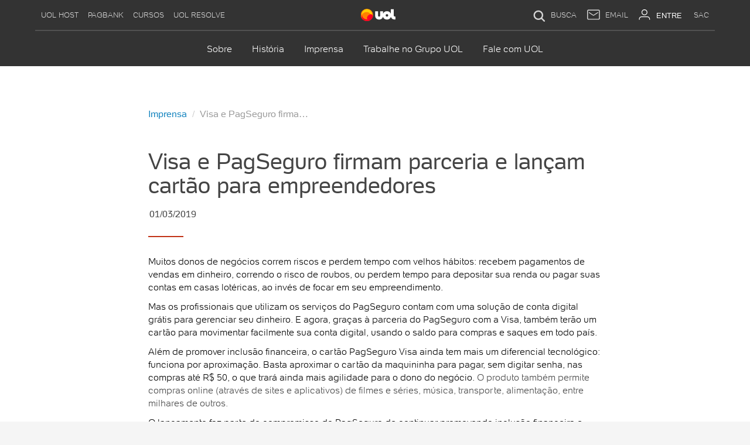

--- FILE ---
content_type: text/html;charset=UTF-8
request_url: https://sobreuol.noticias.uol.com.br/imprensa/visa-e-pagseguro-firmam-parceria-e-lancam-cartao-para-empreendedores.html
body_size: 8562
content:
<!DOCTYPE html> <html lang="pt-br"> <head> <meta charset="utf-8"> <title>Visa e PagSeguro firmam parceria e lançam cartão para empreendedores - Sobre UOL</title> <meta name="description" content="Saiba mais sobre o UOL, a maior empresa brasileira de conteúdo, tecnologia, serviços e meios de pagamentos digitais, e sobre como podemos ajudar você e seu negócio."/> <meta name="keywords" content="Sobre UOL, Universo Online"/> <meta name="theme-color" content="#1a1a1a"> <meta name="google-site-verification" content="uPoEEmwsmGUXmhtQSbPK1DFcI9TNUZB19rqvpshC4vw"/> <meta http-equiv="X-UA-Compatible" content="IE=edge"/> <meta name="viewport" content="width=device-width, initial-scale=1, user-scalable=no"/> <link rel="shortcut icon" href="https://hp.imguol.com.br/c/home/layout/camaleao/favico/favico.ico" type="image/x-icon"/> <link rel="apple-touch-icon" href="//home.img.uol.com.br/icon-touch.png" type="image/x-icon"/> <meta property="og:title" content="Visa e PagSeguro firmam parceria e lançam cartão para empreendedores - Sobre UOL"/> <link rel="stylesheet" href="//conteudo.jsuol.com.br/g/sobreuol/css/app.min.css?v=3.9.54"/> </head> </head> <body class="noticia"> <nav class="navbar navbar-uol navbar-menuuol hidden-xs hidden-sm"> <div class="container"> <div class="collapse navbar-collapse"> <ul class="nav navbar-nav"> <li> <a href="https://clicklogger.rm.uol.com.br/?prd=16&grp=src:210;chn:23;creative:barrauol;thm:barrauol-host&msr=Cliques%20de%20Origem:1&oper=11&redir=http://www.uolhost.uol.com.br/arch">UOL Host</a> </li> <li> <a href="https://clicklogger.rm.uol.com.br/?prd=32&grp=src:210;chn:23;creative:barrauol;thm:barrauol-pagseguro&msr=Cliques%20de%20Origem:1&oper=11&redir=https://pagseguro.uol.com.br/">PagBank</a> </li> <li> <a href="https://clicklogger.rm.uol.com.br/?prd=78&grp=src:210;chn:23;creative:barrauol;thm:barrauol-cursos-online&msr=Cliques%20de%20Origem:1&oper=11&redir=https://www.portaleducacao.com.br/cursos?utm_source=uol&utm_medium=header-menu&utm_campaign=cursos">Cursos</a> </li> <li> <a href="https://resolve.uol.com.br">UOL Resolve</a> </li> </ul> <ul class="nav navbar-nav navbar-right"> <li class="search-box"> <form action="https://busca.uol.com.br/result.html"> <input autocomplete="off" type="text" name="term" placeholder="Busque na web" class="search-query"/> <button class="search-submit" type="submit"> <i class="uolicon icon-search"></i> </button> </form> </li> <li class="search-anchor"> <a href="https://busca.uol.com.br/"> <i class="uolicon icon-search"></i> BUSCA </a> </li> <li> <a href="https://email.uol.com.br/" id="uol-mail-link"> <svg class="pic-mail" viewBox="0 0 48 48" width="100%" height="100%"> <path d="M41.2,35.1c0,1.2-1,2.2-2.2,2.2H8.6c-1.2,0-2.2-1-2.2-2.2v-22c0-1.2,1-2.2,2.2-2.2h30.5 c1.2,0,2.2,1,2.2,2.2V35.1z M7.7,8.3c-2.1,0-3.8,1.8-3.8,4v23.5c0,2.2,1.7,4,3.8,4H40c2.1,0,3.8-1.8,3.8-4V12.3c0-2.2-1.7-4-3.8-4 H7.7z M37.5,16.3c-0.3,0-0.6,0.1-0.8,0.3l-12.3,8c-0.3,0.2-1,0.2-1.3,0l-12.2-8.1c-0.2-0.2-0.4-0.3-0.7-0.3c-0.7,0-1.2,0.6-1.2,1.2 c0,0.5,0.2,0.9,0.6,1.1l12.2,8.1c0.5,0.4,1.2,0.5,1.9,0.5c0.7,0,1.4-0.2,1.9-0.5L38,18.6c0.4-0.2,0.6-0.6,0.6-1.1 C38.7,16.9,38.1,16.3,37.5,16.3L37.5,16.3z"></path> </svg> EMAIL </a> </li> <li class="header__right-menu__widget" id="account-uol-box--desktop"></li> <li class="header__right-menu__sac"> <a href="https://sac.uol.com.br/"> SAC </a> </li> </ul> <div class="main-links"> <a href="https://www.uol.com.br/" class="box-logo"> <img src="https://stc.uol.com/g/sobreuol/images/footer/25/uol.svg?v=3.9.54" alt="Logo UOL" class="box-logo__img"/> </a> <div class="station-link hidden-md hidden-lg"> <a href="http://estilo.uol.com.br/">Estilo de vida</a> </div> </div> </div> </div> </nav> <nav class="navbar navbar-uol navbar-sobre"> <div class="container"> <div class="navbar-header"> <button type="button" class="navbar-toggle collapsed" data-toggle="collapse" data-target="#navbar-uol-example1"> <span class="sr-only">Abrir/Fechar Menu</span> <span class="menu-click__container"> <em class="menu-click__item">menu</em> </span> </button> <a class="box-logo box-logo__mobile hidden-md hidden-lg" href="https://uol.com.br"> <img src="https://stc.uol.com/g/sobreuol/images/footer/25/uol.svg?v=3.9.54" alt="Logo UOL" class="box-logo__img"/> </a> <a href="/" class="box-logo box-logo__product-name hidden-md hidden-lg"> <div class="box-logo__product-name__description">Sobre UOL</div> </a> <div id="account-uol-box--mobile" style="position: absolute; top: 15px; right: 15px;"></div> </div> <div class="collapse navbar-collapse" id="navbar-uol-example1"> <div class="back-to-stations">Outros Canais UOL</div> <ul class="nav navbar-nav navbar-global"> <li class="dropdown"> <a href="http://clicklogger.rm.uol.com.br/?prd=11&grp=src:13;chn:539;creative:linkfixo_menu;thm:assine&msr=Cliques%20de%20Origem:1&oper=11&redir=http://assine.uol.com.br/?cmpid=menu-assine" class="dropdown-toggle" data-toggle="dropdown" role="button" aria-expanded="false">Assine</a> <ul class="dropdown-menu" role="menu"> <div class="back-to-stations">Outros Canais UOL</div> <div class="station-link">Assine</div> <li> <a href="http://clicklogger.rm.uol.com.br/?prd=11&grp=src:13;chn:539;creative:linkfixo_menu;thm:assine-planosdeassinatura&msr=Cliques%20de%20Origem:1&oper=11&redir=http://assine.uol.com.br/">Planos de assinatura</a> </li> <li> <a href="http://clicklogger.rm.uol.com.br/?prd=2&grp=src:13;chn:539;creative:linkfixo_menu;thm:assine-segurancadigital&msr=Cliques%20de%20Origem:1&oper=11&redir=http://seguranca.uol.com.br/antivirus/">Segurança Digital</a> </li> <li> <a href="http://clicklogger.rm.uol.com.br/?prd=22&grp=src:13;chn:539;creative:linkfixo_menu;thm:assine-assistenciatecnica&msr=Cliques%20de%20Origem:1&oper=11&redir=http://assistenciatecnica.uol.com.br/">Assistência Técnica</a> </li> <li> <a href="http://clicklogger.rm.uol.com.br/?prd=906&grp=src:13;chn:539;creative:linkfixo_menu;thm:assine-bancadigital&msr=Cliques%20de%20Origem:1&oper=11&redir=http://bancadigital.uol.com.br/">Banca Digital</a> </li> <li> <a href="http://clicklogger.rm.uol.com.br/?prd=913&grp=src:13;chn:0;creative:linkfixo_menu;thm:assine-livros&msr=Cliques%20de%20Origem:1&oper=11&redir=https://livrosdigitais.uol.com.br/">Livros Digitais</a> </li> <li> <a href="http://clicklogger.rm.uol.com.br/?prd=21&grp=src:13;chn:539;creative:linkfixo_menu;thm:assine-empregocerto&msr=Cliques%20de%20Origem:1&oper=11&redir=http://empregocerto.uol.com.br/">Emprego Certo</a> </li> <li> <a href="http://clicklogger.rm.uol.com.br/?prd=914&grp=src:13;chn:539;creative:linkfixo_menu;thm:assine-uol-resolve&msr=Cliques%20de%20Origem:1&oper=11&redir=http://resolve.uol.com.br/">UOL Resolve</a> </li> <li> <a href="http://clicklogger.rm.uol.com.br/?prd=31&grp=src:13;chn:539;creative:linkfixo_menu;thm:assine-backup&msr=Cliques%20de%20Origem:1&oper=11&redir=http://seguranca.uol.com.br/backup/">Backup</a> </li> <li> <a href="http://clicklogger.rm.uol.com.br/?prd=53&grp=src:13;chn:539;creative:linkfixo_menu;thm:assine-lojadejogos&msr=Cliques%20de%20Origem:1&oper=11&redir=http://jogos.uol.com.br/loja/">Loja de Jogos</a> </li> <li> <a href="http://clicklogger.rm.uol.com.br/?prd=247&grp=src:13;chn:539;creative:linkfixo_menu;thm:assine-sexo&msr=Cliques%20de%20Origem:1&oper=11&redir=http://sexo.uol.com.br/">Sexo</a> </li> <li> <a href="http://clicklogger.rm.uol.com.br/?prd=912&grp=src:13;chn:539;creative:linkfixo_menu;thm:assine-playkids&msr=Cliques%20de%20Origem:1&oper=11&redir=http://playkids.uol.com.br/">PlayKids</a> </li> <li> <a href="http://clicklogger.rm.uol.com.br/?prd=4&grp=src:13;chn:539;creative:linkfixo_menu;thm:assine-wifi&msr=Cliques%20de%20Origem:1&oper=11&redir=http://wifi.uol.com.br/">Wi-Fi</a> </li> </ul> </li> <li class="dropdown"> <a href="http://batepapo.uol.com.br/" class="dropdown-toggle" data-toggle="dropdown" role="button" aria-expanded="false">Bate-papo</a> <ul class="dropdown-menu" role="menu"> <div class="back-to-stations">Outros Canais UOL</div> <div class="station-link">Bate-papo</div> <li> <a href="http://batepapo.uol.com.br/">Página principal</a> </li> <li> <a href="http://tc.batepapo.uol.com.br/todas_as_salas.html?theme=/Amizade#/Amizade">Amizade</a> </li> <li> <a href="http://tc.batepapo.uol.com.br/todas_as_salas.html?theme=/Idades#/Idades">Idade</a> </li> <li> <a href="http://tc.batepapo.uol.com.br/todas_as_salas.html?theme=/Namoro#/Namoro">Namoro</a> </li> <li> <a href="http://tc.batepapo.uol.com.br/todas_as_salas.html?theme=/Sexo#/Sexo">Sexo</a> </li> <li> <a href="http://tc.batepapo.uol.com.br/todas_as_salas.html?theme=/Cidades-e-regi%C3%B5es#/Cidades-e-regiões">Cidades</a> </li> <li> <a href="http://batepapo.uol.com.br/todas_as_salas.html">Todas as salas</a> </li> </ul> </li> <li class="dropdown"> <a href="http://noticias.uol.com.br/" class="dropdown-toggle" data-toggle="dropdown" role="button" aria-expanded="false">Notícias</a> <ul class="dropdown-menu" role="menu"> <div class="back-to-stations">Outros Canais UOL</div> <div class="station-link">Notícias</div> <li> <a href="http://noticias.uol.com.br/">Página principal</a> </li> <li> <a href="http://www.band.uol.com.br/">Band</a> </li> <li> <a href="http://noticias.uol.com.br/ciencia-e-saude/">Ciência e Saúde</a> </li> <li> <a href="http://www.folha.uol.com.br/">Folha de S. Paulo</a> </li> <li> <a href="http://noticias.uol.com.br/internacional/">Internacional</a> </li> <li> <a href="http://noticias.uol.com.br/jornais/">Jornais</a> </li> <li> <a href="http://noticias.uol.com.br/loterias/">Loterias</a> </li> <li> <a href="http://noticias.uol.com.br/politica/">Política</a> </li> <li> <a href="https://tab.uol.com.br/indice/">TAB</a> </li> <li> <a href="http://noticias.uol.com.br/tabloide/">Tabloide</a> </li> <li> <a href="http://tecnologia.uol.com.br/">Tecnologia</a> </li> <li> <a href="http://jornaldotempo.uol.com.br/">Tempo</a> </li> <li> <a href="https://noticias.uol.com.br/confere">UOL Confere</a> </li> <li> <a href="http://noticias.uol.com.br/ultimas">Últimas notícias</a> </li> </ul> </li> <li class="dropdown"> <a href="http://carros.uol.com.br/" class="dropdown-toggle" data-toggle="dropdown" role="button" aria-expanded="false">Carros</a> <ul class="dropdown-menu" role="menu"> <div class="back-to-stations">Outros Canais UOL</div> <div class="station-link">Carros</div> <li> <a href="http://carros.uol.com.br/">Página principal</a> </li> <li> <a href="http://carros.uol.com.br/motos/">Motos</a> </li> <li> <a href="http://carros.uol.com.br/segredos-automotivos/">Segredos</a> </li> <li> <a href="http://carros.uol.com.br/seu-automovel/">Seu automóvel</a> </li> <li> <a href="http://carros.uol.com.br/tabela-fipe/">Tabela Fipe</a> </li> <li> <a href="http://carros.uol.com.br/lancamentos-e-avaliacoes/">Testes e lançamentos</a> </li> <li> <a href="http://carros.uol.com.br/ultimas">Últimas notícias</a> </li> </ul> </li> <li class="dropdown"> <a href="http://economia.uol.com.br/" class="dropdown-toggle" data-toggle="dropdown" role="button" aria-expanded="false">Economia</a> <ul class="dropdown-menu" role="menu"> <div class="back-to-stations">Outros Canais UOL</div> <div class="station-link">Economia</div> <li> <a href="http://economia.uol.com.br/">Página principal</a> </li> <li> <a href="http://economia.uol.com.br/cotacoes/">Cotações</a> </li> <li> <a href="http://economia.uol.com.br/direto-da-bolsa/">Bolsas de Valores</a> </li> <li> <a href="http://economia.uol.com.br/cotacoes/indices-economicos/">Índices econômicos</a> </li> <li> <a href="http://economia.uol.com.br/empreendedorismo/">Empreendedorismo</a> </li> <li> <a href="http://economia.uol.com.br/financas-pessoais/">Finanças pessoais</a> </li> <li> <a href="http://economia.uol.com.br/financas-pessoais/calculadoras/">Calculadoras</a> </li> <li> <a href="http://economia.uol.com.br/imposto-de-renda/">Imposto de renda</a> </li> <li> <a href="http://economia.uol.com.br/empregos-e-carreiras/">Empregos</a> </li> <li> <a href="http://economia.uol.com.br/empregos-e-carreiras/concursos/">Concursos</a> </li> <li> <a href="https://economia.uol.com.br/temas/reforma-trabalhista/">Reforma trabalhista</a> </li> <li> <a href="http://economia.uol.com.br/temas/lideres">Líderes</a> </li> <li> <a href="http://economia.uol.com.br/ultimas/">Últimas notícias</a> </li> </ul> </li> <li> <a href="http://www.folha.uol.com.br/" class="sub-item"> Folha </a> </li> <li class="dropdown"> <a href="http://esporte.uol.com.br/" class="dropdown-toggle" data-toggle="dropdown" role="button" aria-expanded="false">Esporte</a> <ul class="dropdown-menu" role="menu"> <div class="back-to-stations">Outros Canais UOL</div> <div class="station-link">Esporte</div> <li> <a href="https://esporte.uol.com.br/">Página principal</a> </li> <li> <a href="https://esporte.uol.com.br/futebol/">Futebol</a> </li> <li> <a href="http://esporte.uol.com.br/mobile/futebol/times/">Times</a> </li> <li> <a href="https://esporte.uol.com.br/futebol/de-primeira/">UOL de Primeira</a> </li> <li> <a href="https://esporte.uol.com.br/mma/">MMA</a> </li> <li> <a href="https://esporte.uol.com.br/f1/">Fórmula 1</a> </li> <li> <a href="https://esporte.uol.com.br/basquete/">Basquete</a> </li> <li> <a href="https://esporte.uol.com.br/volei/">Vôlei</a> </li> <li> <a href="https://esporte.uol.com.br/tenis/">Tênis</a> </li> <li> <a href="https://placar.uol.com.br/esporte/tenis/jogos-do-dia/">Tênis - Jogos do dia</a> </li> <li> <a href="https://esporte.uol.com.br/ultimas">Últimas notícias</a> </li> <li class='uol__header uol__header__menu-item uol__header__menu-item--esporte'> <ul class="futebol-nav showcase"> <li> <a href="https://esporte.uol.com.br/futebol/" class="showcase-title">Futebol</a> </li> <li><a href="https://esporte.uol.com.br/futebol/" class="showcase-item">Página principal</a> </li> <li><a href="https://esporte.uol.com.br/futebol/central-de-jogos/jogos-do-dia/" class="showcase-item">Jogos do dia</a> </li> <li><a href="https://tvuol.uol.com.br/canal/gols-da-rodada/" class="showcase-item">Gols da rodada</a> </li> <li><a href="https://esporte.uol.com.br/futebol/de-primeira/" class="showcase-item">UOL de Primeira</a> </li> <li><a href="https://esporte.uol.com.br/futebol/mercado-da-bola/" class="showcase-item">Mercado da bola</a> </li> <li><a href="https://copadomundo.uol.com.br/brasil" class="showcase-item">Seleção brasileira</a> </li> <li><a href="https://esporte.uol.com.br/futebol/campeonatos/libertadores/" class="showcase-item">Libertadores</a> </li> <li><a href="https://esporte.uol.com.br/futebol/campeonatos/copa-do-brasil/" class="showcase-item">Copa do Brasil</a> </li> <li><a href="https://esporte.uol.com.br/futebol/campeonatos/brasileirao/jogos/" class="showcase-item">Brasileirão</a> </li> <li><a href="https://esporte.uol.com.br/futebol/campeonatos/serie-b/jogos/" class="showcase-item">Série B</a> </li> <li><a href="https://esporte.uol.com.br/futebol/campeonatos/eliminatorias-sul-americanas/" class="showcase-item">Eliminatórias da Copa</a> </li> <li><a href="https://esporte.uol.com.br/futebol/campeonatos/" class="showcase-item">Mais campeonatos</a> </li> <li><a href="https://esporte.uol.com.br/futebol/ultimas" class="showcase-item">Últimas notícias</a> </li> </ul> <ul class="teams-nav"> <li><a href="http://esporte.uol.com.br/futebol/times/atletico-mg/" class="team-logo atletico-mg">Atlético-MG</a> </li> <li><a href="http://esporte.uol.com.br/futebol/times/atletico-pr/" class="team-logo atletico-pr">Atlético-PR</a> </li> <li><a href="http://esporte.uol.com.br/futebol/times/bahia/" class="team-logo bahia">Bahia</a> </li> <li><a href="http://esporte.uol.com.br/futebol/times/botafogo/" class="team-logo botafogo">Botafogo</a> </li> <li><a href="http://esporte.uol.com.br/futebol/times/ceara/" class="team-logo ceara">Ceará</a> </li> <li><a href="https://esporte.uol.com.br/futebol/times/chapecoense/" class="team-logo chapecoense">Chapecoense</a> </li> <li><a href="http://esporte.uol.com.br/futebol/times/corinthians/" class="team-logo corinthians">Corinthians</a> </li> <li><a href="http://esporte.uol.com.br/futebol/times/coritiba/" class="team-logo coritiba">Coritiba</a> </li> <li><a href="http://esporte.uol.com.br/futebol/times/cruzeiro/" class="team-logo cruzeiro">Cruzeiro</a> </li> <li><a href="http://esporte.uol.com.br/futebol/times/flamengo/" class="team-logo flamengo">Flamengo</a> </li> <li><a href="http://esporte.uol.com.br/futebol/times/fluminense/" class="team-logo fluminense">Fluminense</a> </li> <li><a href="http://esporte.uol.com.br/futebol/times/fortaleza/" class="team-logo fortaleza">Fortaleza</a> </li> <li><a href="http://esporte.uol.com.br/futebol/times/gremio/" class="team-logo gremio">Grêmio</a> </li> <li><a href="http://esporte.uol.com.br/futebol/times/internacional/" class="team-logo internacional">Internacional</a> </li> <li><a href="http://esporte.uol.com.br/futebol/times/nautico/" class="team-logo nautico">Náutico</a> </li> <li><a href="http://esporte.uol.com.br/futebol/times/palmeiras/" class="team-logo palmeiras">Palmeiras</a> </li> <li><a href="http://esporte.uol.com.br/futebol/times/santa-cruz/" class="team-logo santa-cruz">Santa Cruz</a> </li> <li><a href="http://esporte.uol.com.br/futebol/times/santos/" class="team-logo santos">Santos</a> </li> <li><a href="http://esporte.uol.com.br/futebol/times/sao-paulo/" class="team-logo sao-paulo">São Paulo</a> </li> <li><a href="http://esporte.uol.com.br/futebol/times/sport/" class="team-logo sport">Sport</a> </li> <li><a href="http://esporte.uol.com.br/futebol/times/vasco/" class="team-logo vasco">Vasco</a> </li> <li><a href="http://esporte.uol.com.br/futebol/times/vitoria/" class="team-logo vitoria">Vitória</a> </li> </ul> </li> </ul> </li> <li class="dropdown"> <a href="https://copadomundo.uol.com.br/" class="dropdown-toggle" data-toggle="dropdown" role="button" aria-expanded="false">Copa</a> <ul class="dropdown-menu" role="menu"> <div class="back-to-stations">Outros Canais UOL</div> <div class="station-link">Copa</div> <li> <a href="https://copadomundo.uol.com.br/">Página principal</a> </li> <li> <a href="https://copadomundo.uol.com.br/brasil">Seleção brasileira</a> </li> <li> <a href="https://copadomundo.uol.com.br/tabela-da-copa/fases/">Tabela da Copa</a> </li> <li> <a href="https://copadomundo.uol.com.br/tabela-da-copa/calendario">Calendário de jogos</a> </li> <li> <a href="https://copadomundo.uol.com.br/ultimas">Últimas notícias</a> </li> </ul> </li> <li class="dropdown"> <a href="http://entretenimento.uol.com.br/" class="dropdown-toggle" data-toggle="dropdown" role="button" aria-expanded="false">Entretê</a> <ul class="dropdown-menu" role="menu"> <div class="back-to-stations">Outros Canais UOL</div> <div class="station-link">Entretê</div> <li> <a href="http://entretenimento.uol.com.br/">Página principal</a> </li> <li> <a href="http://criancas.uol.com.br/">Crianças</a> </li> <li> <a href="http://f5.folha.uol.com.br/">F5 Entretenimento</a> </li> <li> <a href="http://cinema.uol.com.br/">Filmes e séries</a> </li> <li> <a href="https://entretenimento.uol.com.br/geek/">Geek</a> </li> <li> <a href="https://jogos.uol.com.br/">Jogos</a> </li> <li> <a href="http://entretenimento.uol.com.br/livros-e-hq/">Livros e HQs</a> </li> <li> <a href="http://musica.uol.com.br/">Música</a> </li> <li> <a href="http://clicklogger.rm.uol.com.br/?prd=247&grp=src:13;chn:539;creative:linkfixo_menu;thm:entretenimento-sexo&msr=Cliques%20de%20Origem:1&oper=11&redir=http://sexo.uol.com.br/">Sexo</a> </li> <li> <a href="https://entretenimento.uol.com.br/teatro-e-musicais/">Teatro e musicais</a> </li> <li> <a href="https://urbantaste.uol.com.br/">Urban Taste</a> </li> <li> <a href="http://viagem.uol.com.br/">Viagem</a> </li> <li> <a href="http://entretenimento.uol.com.br/ultimas">Últimas notícias</a> </li> </ul> </li> <li class="dropdown"> <a href="http://tvefamosos.uol.com.br/" class="dropdown-toggle" data-toggle="dropdown" role="button" aria-expanded="false">TV e famosos</a> <ul class="dropdown-menu" role="menu"> <div class="back-to-stations">Outros Canais UOL</div> <div class="station-link">TV e famosos</div> <li> <a href="http://tvefamosos.uol.com.br/">Página principal</a> </li> <li> <a href="http://tvefamosos.uol.com.br/colunas/flavio-ricco/">Flávio Ricco</a> </li> <li> <a href="http://mauriciostycer.blogosfera.uol.com.br/">Maurício Stycer</a> </li> <li> <a href="http://nilsonxavier.blogosfera.uol.com.br/">Nilson Xavier</a> </li> <li> <a href="http://tvefamosos.uol.com.br/colunas/ricardo-feltrin/">Ricardo Feltrin</a> </li> <li> <a href="https://tvefamosos.uol.com.br/a-fazenda/">A Fazenda 9</a> </li> <li> <a href="http://tvefamosos.uol.com.br/televisao/">Televisão</a> </li> <li> <a href="http://tvefamosos.uol.com.br/famosos/">Famosos</a> </li> <li> <a href="http://tvefamosos.uol.com.br/novelas/">Novelas</a> </li> <li> <a href="http://tvefamosos.uol.com.br/reality-shows/">Reality shows</a> </li> <li> <a href="http://tvefamosos.uol.com.br/ultimas/">Últimas notícias</a> </li> </ul> </li> <li class="dropdown"> <a href="http://estilo.uol.com.br/" class="dropdown-toggle" data-toggle="dropdown" role="button" aria-expanded="false">Estilo</a> <ul class="dropdown-menu" role="menu"> <div class="back-to-stations">Outros Canais UOL</div> <div class="station-link">Estilo</div> <li> <a href="http://estilo.uol.com.br/">Página principal</a> </li> <li> <a href="http://estilo.uol.com.br/beleza/">Beleza</a> </li> <li> <a href="https://estilo.uol.com.br/blogs-e-colunas">Blogs e colunas</a> </li> <li> <a href="http://estilo.uol.com.br/casa-e-decoracao/">Casa e decoração</a> </li> <li> <a href="http://estilo.uol.com.br/casamento/">Casamento</a> </li> <li> <a href="http://estilo.uol.com.br/comportamento/">Comportamento</a> </li> <li> <a href="http://estilo.uol.com.br/gravidez-e-filhos/">Gravidez e filhos</a> </li> <li> <a href="http://estilo.uol.com.br/horoscopo/previsao-diaria">Hóroscopo diário</a> </li> <li> <a href="http://estilo.uol.com.br/luxo/">Luxo</a> </li> <li> <a href="http://estilo.uol.com.br/moda/">Moda</a> </li> <li> <a href="http://comidasebebidas.uol.com.br/">Receitas</a> </li> <li> <a href="http://viagem.uol.com.br/">Viagem</a> </li> <li> <a href="http://estilo.uol.com.br/ultimas">Últimas notícias</a> </li> <li class='uol__header uol__header__menu-item uol__header__menu-item--horoscopo'> <ul class="showcase"> <li> <a href="https://estilo.uol.com.br/horoscopo/previsao-diaria" class="showcase-title" style="padding-bottom: 0 !important;">Horóscopo</a> </li> </ul> <ul class="horoscope-nav"> <li> <a href="http://estilo.uol.com.br/horoscopo/aries/horoscopo-do-dia/" class="horoscope-logo"> <i class="icon-aries"></i> <span>Áries</span> </a> </li> <li> <a href="http://estilo.uol.com.br/horoscopo/touro/horoscopo-do-dia/" class="horoscope-logo"> <i class="icon-taurus"></i> <span>Touro</span> </a> </li> <li> <a href="http://estilo.uol.com.br/horoscopo/gemeos/horoscopo-do-dia/" class="horoscope-logo"> <i class="icon-gemini"></i> <span>Gêmeos</span> </a> </li> <li> <a href="http://estilo.uol.com.br/horoscopo/cancer/horoscopo-do-dia/" class="horoscope-logo"> <i class="icon-cancer"></i> <span>Câncer</span> </a> </li> <li> <a href="http://estilo.uol.com.br/horoscopo/leao/horoscopo-do-dia/" class="horoscope-logo"> <i class="icon-leo"></i> <span>Leão</span> </a> </li> <li> <a href="http://estilo.uol.com.br/horoscopo/virgem/horoscopo-do-dia/" class="horoscope-logo"> <i class="icon-virgo"></i> <span>Virgem</span> </a> </li> <li> <a href="http://estilo.uol.com.br/horoscopo/libra/horoscopo-do-dia/" class="horoscope-logo"> <i class="icon-libra"></i> <span>Libra</span> </a> </li> <li> <a href="http://estilo.uol.com.br/horoscopo/escorpiao/horoscopo-do-dia/" class="horoscope-logo"> <i class="icon-scorpio"></i> <span>Escorpião</span> </a> </li> <li> <a href="http://estilo.uol.com.br/horoscopo/sagitario/horoscopo-do-dia/" class="horoscope-logo"> <i class="icon-sagittarius"></i> <span>Sagitário</span> </a> </li> <li> <a href="http://estilo.uol.com.br/horoscopo/capricornio/horoscopo-do-dia/" class="horoscope-logo"> <i class="icon-capricorn"></i> <span>Capricórnio</span> </a> </li> <li> <a href="http://estilo.uol.com.br/horoscopo/aquario/horoscopo-do-dia/" class="horoscope-logo"> <i class="icon-aquarius"></i> <span>Aquário</span> </a> </li> <li> <a href="http://estilo.uol.com.br/horoscopo/peixes/horoscopo-do-dia/" class="horoscope-logo"> <i class="icon-pisces"></i> <span>Peixes</span> </a> </li> </ul> <link rel="stylesheet" href="https://stc.uol.com/c/webfont/projeto-grafico/v2/icones-setas/uol-icones-setas.woff?v6" type="font/woff"> </li> </ul> </li> <li class="dropdown"> <a href="https://vivabem.uol.com.br" class="dropdown-toggle" data-toggle="dropdown" role="button" aria-expanded="false">VivaBem</a> <ul class="dropdown-menu" role="menu"> <div class="back-to-stations">Outros Canais UOL</div> <div class="station-link">VivaBem</div> <li> <a href="https://vivabem.uol.com.br">Página principal</a> </li> <li> <a href="https://vivabem.uol.com.br/alimentacao/">Alimentação</a> </li> <li> <a href="https://vivabem.uol.com.br/equilibrio/">Equilíbrio</a> </li> <li> <a href="https://vivabem.uol.com.br/longevidade/">Longevidade</a> </li> <li> <a href="https://vivabem.uol.com.br/movimento/">Movimento</a> </li> <li> <a href="https://vivabem.uol.com.br/saude/">Saúde</a> </li> <li> <a href="https://vivabem.uol.com.br/blogs-e-colunas/">Blogs e colunas</a> </li> <li> <a href="https://vivabem.uol.com.br/ultimas">Últimas notícias</a> </li> </ul> </li> <li class="dropdown"> <a href="http://jogos.uol.com.br/" class="dropdown-toggle" data-toggle="dropdown" role="button" aria-expanded="false">Jogos</a> <ul class="dropdown-menu" role="menu"> <div class="back-to-stations">Outros Canais UOL</div> <div class="station-link">Jogos</div> <li> <a href="https://jogos.uol.com.br/">Página principal</a> </li> <li> <a href="https://jogos.uol.com.br/esport/">eSport</a> </li> <li> <a href="http://jogosonline.uol.com.br/#rmcl">Jogos online</a> </li> <li> <a href="http://xlg.uol.com.br/#rmcl">Xtreme League</a> </li> <li> <a href="https://go4gold.uol.com.br/#rmcl">Go4gold</a> </li> <li> <a href="https://jogos.uol.com.br/loja">Loja de Jogos</a> </li> <li> <a href="https://jogos.uol.com.br/ultimas">Últimas notícias</a> </li> </ul> </li> <li class="dropdown"> <a href="http://educacao.uol.com.br/" class="dropdown-toggle" data-toggle="dropdown" role="button" aria-expanded="false">Educação</a> <ul class="dropdown-menu" role="menu"> <div class="back-to-stations">Outros Canais UOL</div> <div class="station-link">Educação</div> <li> <a href="http://educacao.uol.com.br/">Página principal</a> </li> <li> <a href="http://educacao.uol.com.br/bancoderedacoes/">Banco de Redações</a> </li> <li> <a href="https://www.concursovirtual.com.br/?c=uol-submenu&utm_source=uol&utm_medium=submenu&utm_campaign=submenu-concurso">Concursos</a> </li> <li> <a href="http://cursodeingles.uol.com.br/?cmpid=uol-submenu&utm_source=uol&utm_medium=submenu&utm_campaign=submenu-cursodeingles">Curso de inglês</a> </li> <li> <a href="https://www.portaleducacao.com.br/cursos?utm_source=uol&utm_medium=submenu&utm_campaign=submenu-cursosonline">Cursos online</a> </li> <li> <a href="http://educacao.uol.com.br/dicionarios/">Dicionários</a> </li> <li> <a href="http://vestibular.uol.com.br/resumo-das-disciplinas/">Disciplinas</a> </li> <li> <a href="http://educacao.uol.com.br/temas/enem/">Enem</a> </li> <li> <a href="https://www.portaleducacao.com.br/cursos/pos-graduacao/home??utm_source=uol&utm_medium=submenu&utm_campaign=submenu-posgraduacao">Pós-graduação</a> </li> <li> <a href="http://educacao.uol.com.br/disciplinas/">Pesquisa Escolar</a> </li> <li> <a href="http://clicklogger.rm.uol.com.br/?prd=78&grp=servico=INGLES;src:10;cpg:MenuCentralEducacaoHomeUOL;creative:Link_NovoIngles;chn:0;size:19&msr=Cliques%20de%20Origem:1&oper=7&redir=http://cursodeingles.uol.com.br/teste-seu-ingles?cmpid=midia_interna-UOL-MenuCentralEducacaoHome-Link_NovoIngles">Teste seu inglês</a> </li> <li> <a href="http://vestibular.uol.com.br/simulados/index.htm">Testes e simulados</a> </li> <li> <a href="http://vestibular.uol.com.br/">Vestibular</a> </li> <li> <a href="http://educacao.uol.com.br/ultimas">Últimas notícias</a> </li> </ul> </li> <li class="dropdown"> <a href="http://tvuol.uol.com.br/" class="dropdown-toggle" data-toggle="dropdown" role="button" aria-expanded="false">Vídeos</a> <ul class="dropdown-menu" role="menu"> <div class="back-to-stations">Outros Canais UOL</div> <div class="station-link">Vídeos</div> <li> <a href="http://tvuol.uol.com.br/">Página principal</a> </li> <li> <a href="https://tvuol.uol.com.br/canal/programas/">Programas</a> </li> <li> <a href="http://tvuol.uol.com.br/canal/gols-da-rodada/">Gols</a> </li> <li> <a href="http://tvuol.uol.com.br/canal/humor/">Humor</a> </li> <li> <a href="http://tvuol.uol.com.br/canal/receitas/">Receitas</a> </li> <li> <a href="http://tvuol.uol.com.br/canal/trailers/">Trailers</a> </li> <li> <a href="http://tvuol.uol.com.br/canal/tv-e-famosos/">TV e famosos</a> </li> <li> <a href="http://tvuol.uol.com.br/canal/virais/">Virais</a> </li> <li> <a href="http://tvuol.uol.com.br/canal/band/">Band</a> </li> <li> <a href="http://tvuol.uol.com.br/canal/redetv/">RedeTV</a> </li> <li> <a href="http://tvuol.uol.com.br/canal/espn/">ESPN</a> </li> <li> <a href="http://tvuol.uol.com.br/videos/97sdpjrdcnh3/">TV Caras</a> </li> <li> <a href="http://tvuol.uol.com.br/videos/e0qbgxid79uv/">TV Folha</a> </li> </ul> </li> <li> <a href="http://tab.uol.com.br/indice/" class="sub-item"> TAB </a> </li> <li> <a href="http://aplicativos.uol.com.br/" class="sub-item"> Aplicativos </a> </li> <li class="dropdown"> <a href="http://clicklogger.rm.uol.com.br/?prd=16&grp=src:13;chn:532;creative:linkfixo_menu_mobile;thm:host&msr=Cliques%20de%20Origem:1&oper=11&redir=http://www.uolhost.uol.com.br/" class="dropdown-toggle" data-toggle="dropdown" role="button" aria-expanded="false">UOL Host</a> <ul class="dropdown-menu" role="menu"> <div class="back-to-stations">Outros Canais UOL</div> <div class="station-link">UOL Host</div> <li> <a href="http://clicklogger.rm.uol.com.br/?prd=16&grp=src:13;chn:532;creative:linkfixo_menu_mobile;thm:host&msr=Cliques%20de%20Origem:1&oper=11&redir=http://www.uolhost.uol.com.br/">Página principal</a> </li> <li> <a href="http://clicklogger.rm.uol.com.br/?prd=16&grp=src:13;chn:532;creative:linkfixo_menu_mobile;thm:host-registreseudominio&msr=Cliques%20de%20Origem:1&oper=11&redir=http://www.uolhost.uol.com.br/registro-de-dominio.html">Registre seu domínio</a> </li> <li> <a href="http://clicklogger.rm.uol.com.br/?prd=16&grp=src:13;chn:532;creative:linkfixo_menu_mobile;thm:host-hospedeseusite&msr=Cliques%20de%20Origem:1&oper=11&redir=http://www.uolhost.uol.com.br/hospedagem-de-sites.html">Hospede seu site</a> </li> <li> <a href="http://clicklogger.rm.uol.com.br/?prd=16&grp=src:13;chn:532;creative:linkfixo_menu_mobile;thm:host-crieseusite&msr=Cliques%20de%20Origem:1&oper=11&redir=http://www.uolhost.uol.com.br/site-pronto/">Crie seu site</a> </li> <li> <a href="http://clicklogger.rm.uol.com.br/?prd=16&grp=src:13;chn:532;creative:linkfixo_menu_mobile;thm:host-crieseublog&msr=Cliques%20de%20Origem:1&oper=11&redir=http://www.uolhost.uol.com.br/crie-seu-blog.html">Crie seu blog</a> </li> <li> <a href="http://clicklogger.rm.uol.com.br/?prd=16&grp=src:13;chn:532;creative:linkfixo_menu_mobile;thm:host-crieseuemailprofissional&msr=Cliques%20de%20Origem:1&oper=11&redir=http://www.uolhost.uol.com.br/e-mail/">Crie seu e-mail profissional</a> </li> <li> <a href="http://clicklogger.rm.uol.com.br/?prd=16&grp=src:13;chn:532;creative:linkfixo_menu_mobile;thm:host-montesualojavirtual&msr=Cliques%20de%20Origem:1&oper=11&redir=http://www.uolhost.uol.com.br/loja-virtual.html">Monte sua loja virtual</a> </li> <li> <a href="http://clicklogger.rm.uol.com.br/?prd=16&grp=src:13;chn:532;creative:linkfixo_menu_mobile;thm:host-divulgueseunegocio&msr=Cliques%20de%20Origem:1&oper=11&redir=http://www.uolhost.uol.com.br/e-mail-marketing/">Divulgue seu negócio</a> </li> <li> <a href="http://clicklogger.rm.uol.com.br/?prd=16&grp=src:13;chn:532;creative:linkfixo_menu_mobile;thm:host-cloudcomputing&msr=Cliques%20de%20Origem:1&oper=11&redir=http://www.uolhost.uol.com.br/uol-cloud-computing.html">Cloud computing</a> </li> </ul> </li> <li class="dropdown"> <a href="https://clicklogger.rm.uol.com.br/?prd=32&grp=src:13;chn:532;creative:linkfixo_menu_mobile;thm:pagseguro&msr=Cliques%20de%20Origem:1&oper=11&redir=https://pagseguro.uol.com.br/" class="dropdown-toggle" data-toggle="dropdown" role="button" aria-expanded="false">PagSeguro</a> <ul class="dropdown-menu" role="menu"> <div class="back-to-stations">Outros Canais UOL</div> <div class="station-link">PagSeguro</div> <li> <a href="https://clicklogger.rm.uol.com.br/?prd=32&grp=src:13;chn:532;creative:linkfixo_menu_mobile;thm:pagseguro&msr=Cliques%20de%20Origem:1&oper=11&redir=https://m.pagseguro.uol.com.br/mobile/index.jhtml">Página principal</a> </li> <li> <a href="https://clicklogger.rm.uol.com.br/?prd=32&grp=src:13;chn:532;creative:linkfixo_menu_mobile;thm:pagseguro-moderninhapro&msr=Cliques%20de%20Origem:1&oper=11&redir=https://m.pagseguro.uol.com.br/venda-presencial/moderninha-pro.html">Moderninha Pro</a> </li> <li> <a href="https://clicklogger.rm.uol.com.br/?prd=32&grp=src:13;chn:532;creative:linkfixo_menu_mobile;thm:pagseguro-moderninhawifi&msr=Cliques%20de%20Origem:1&oper=11&redir=https://m.pagseguro.uol.com.br/venda-presencial/moderninha.html">Moderninha Wifi</a> </li> <li> <a href="https://clicklogger.rm.uol.com.br/?prd=32&grp=src:13;chn:532;creative:linkfixo_menu_mobile;thm:pagseguro-minizinha&msr=Cliques%20de%20Origem:1&oper=11&redir=https://m.pagseguro.uol.com.br/venda-presencial/minizinha.html">Minizinha</a> </li> <li> <a href="https://clicklogger.rm.uol.com.br/?prd=32&grp=src:13;chn:532;creative:linkfixo_menu_mobile;thm:pagseguro-vendapresencial&msr=Cliques%20de%20Origem:1&oper=11&redir=https://m.pagseguro.uol.com.br/venda-presencial/index.html">Venda presencial</a> </li> <li> <a href="https://clicklogger.rm.uol.com.br/?prd=32&grp=src:13;chn:532;creative:linkfixo_menu_mobile;thm:pagseguro-vendainternet&msr=Cliques%20de%20Origem:1&oper=11&redir=https://m.pagseguro.uol.com.br/para_seu_negocio/venda_pela_internet.jhtml">Venda internet</a> </li> <li> <a href="https://clicklogger.rm.uol.com.br/?prd=32&grp=src:13;chn:532;creative:linkfixo_menu_mobile;thm:pagseguro-cartaoprepago&msr=Cliques%20de%20Origem:1&oper=11&redir=https://m.pagseguro.uol.com.br/pre-pago/">Cartão pré-pago</a> </li> <li> <a href="https://clicklogger.rm.uol.com.br/?prd=32&grp=src:13;chn:532;creative:linkfixo_menu_mobile;thm:pagseguro-leitorescartaoprepago&msr=Cliques%20de%20Origem:1&oper=11&redir=https://m.pagseguro.uol.com.br/venda-presencial/combo-leitor.html">Leitores + Cartão pré-pago</a> </li> <li> <a href="https://clicklogger.rm.uol.com.br/?prd=32&grp=src:13;chn:532;creative:linkfixo_menu_mobile;thm:pagseguro-appvendas&msr=Cliques%20de%20Origem:1&oper=11&redir=https://m.pagseguro.uol.com.br/venda-presencial/pagseguro-vendas.html">App PagSeguro Vendas</a> </li> <li> <a href="https://clicklogger.rm.uol.com.br/?prd=32&grp=src:13;chn:532;creative:linkfixo_menu_mobile;thm:pagseguro-appminhaconta&msr=Cliques%20de%20Origem:1&oper=11&redir=https://m.pagseguro.uol.com.br/aplicativos/minha-conta.jhtml">App PagSeguro Minha Conta</a> </li> <li> <a href="https://clicklogger.rm.uol.com.br/?prd=32&grp=src:13;chn:532;creative:linkfixo_menu_mobile;thm:pagseguro-pagamentosemail&msr=Cliques%20de%20Origem:1&oper=11&redir=https://m.pagseguro.uol.com.br/aplicativos/minha-conta.jhtml">Solicite pagamentos por e-mail</a> </li> <li> <a href="https://clicklogger.rm.uol.com.br/?prd=32&grp=src:13;chn:532;creative:linkfixo_menu_mobile;thm:pagseguro-splitpayment&msr=Cliques%20de%20Origem:1&oper=11&redir=https://m.pagseguro.uol.com.br/para_seu_negocio/split_payment_como_funciona.jhtml">Split payment</a> </li> </ul> </li> <li> <a href="https://www.portaleducacao.com.br/cursos?utm_source=uol&utm_medium=header-menu&utm_campaign=cursos" class="sub-item"> Cursos </a> </li> <li> <a href="http://clicklogger.rm.uol.com.br/?prd=16&grp=src:210;chn:0;creative:barrauol;thm:barrauol-lojavirtuol&msr=Cliques%20de%20Origem:1oper=11&redir=https://lojavirtuol.uol.com.br" class="sub-item"> Loja VirtUOL </a> </li> <li class="active"><a href="#" class="back-to-context">Sobre UOL</a></li> </ul> <ul class="nav navbar-nav uol__header uol__header__product-sobreuol"> <li data-title="sobre" class="sub dropdown uol__header__product-item"> <a href="/" class="no-follow dropdown-toggle" data-toggle="dropdown" role="button" aria-expanded="false">Sobre</a> <a href="/" class="follow">Sobre</a> <ul class="dropdown-menu" role="menu"> <li data-title="pagina-principal" class="uol__header__item--hidden"> <a href="/">Página Principal</a> </li> <li data-title="para-voce "> <a href="/para-voce/">Para você</a> </li> <li data-title="para-seu-negocio "> <a href="/para-seu-negocio/">Para seu negócio</a> </li> <li data-title="expediente expediente "> <a href="/expediente/">Expediente</a> </li> <li data-title="central-de-jornalismo "> <a href="/central-de-jornalismo/">Central de jornalismo</a> </li> </ul> </li> <li class="uol__header__product-item" data-title="historia "> <a href="/historia/">História</a> </li> <li class="uol__header__product-item" data-title="imprensa imprensa "> <a href="/imprensa/">Imprensa</a> </li> <li class="uol__header__product-item" data-title="trabalhe-no-grupo-uol "> <a href="/trabalhe-grupo-uol/">Trabalhe no Grupo UOL</a> </li> <li class="uol__header__product-item" data-title="fale-com-uol "> <a href="/fale-com-uol/">Fale com UOL</a> </li> </ul> <div class="show-mobile-menu-language"> <nav class="menu-language"> <ul class="menu-option"> <li><a href="#" class="language-option language-option--pt-br" data-language="pt-br">Português (BR)</a></li> <li><a href="#" class="language-option language-option--en" data-language="en">English (US)</a></li> </ul> </nav> </div> </div> </div> </nav> <main> <section class="container"> <div class="row"> <div class="col-sm-3 prevnews hidden-xs"> </div> <div class="col-sm-3 pull-right nextnews hidden-xs"> </div> <div class="col-xs-24 col-sm-18 col-md-16 col-md-offset-1"> <ol class="breadcrumb"> <li> <a href=" /imprensa/"> Imprensa </a> </li> <li class="active"> <div>Visa e PagSeguro firmam parceria e lançam cartão para empreendedores</div> </li> </ol> <h1 class="maintitle h2"> Visa e PagSeguro firmam parceria e lançam cartão para empreendedores <small>01/03/2019</small> </h1> <div class="content"> <p style="margin-bottom:11px"><span style="color:black">Muitos donos de negócios correm riscos e perdem tempo com velhos hábitos: recebem pagamentos de vendas em dinheiro, correndo o risco de roubos, ou perdem tempo para depositar sua renda ou pagar suas contas em casas lotéricas, ao invés de focar em seu empreendimento. </span></p> <p style="margin-bottom:11px"><span style="color:black">Mas os profissionais que utilizam os serviços do PagSeguro contam com uma solução de conta digital grátis para gerenciar seu dinheiro. E agora, graças à parceria do PagSeguro com a Visa, também terão </span><span style="color:black">um cartão para movimentar facilmente sua conta digital, usando o saldo para compras e saques em todo país.</span></p> <p style="margin-bottom:11px"><span style="color:black">Além de promover inclusão financeira, o cartão PagSeguro Visa ainda tem mais um diferencial tecnológico: funciona por aproximação. Basta aproximar o cartão da maquininha para pagar, sem digitar senha, nas compras até R$ 50, o que trará ainda mais agilidade para o dono do negócio. </span>O produto também permite compras online (através de sites e aplicativos) de filmes e séries, música, transporte, alimentação, entre milhares de outros.</p> <p style="margin-bottom:11px"><span style="color:black">O lançamento faz parte do compromisso do PagSeguro de continuar promovendo inclusão financeira e facilitar ainda mais a rotina de pequenos e médios vendedores. </span></p> <p style="margin-bottom:11px"><span style="color:black">São 4 milhões de vendedores ativos do PagSeguro, que poderão utilizar seu saldo de forma mais rápida e fácil com o novo cartão. O produto começará a ser ofertado a partir de abril para uma base de empreendedores selecionada. </span></p> <p style="margin-bottom:11px"><span style="color:black">"Um estudo encomendado pela Visa mostra que as empresas em São Paulo perdem 3%* de sua receita mensal com o recebimento de pagamentos não digitais. Isso sem contar o risco de carregar dinheiro", explica Eduardo Abreu, Vice-presidente de Negócios da Visa do Brasil. "A nossa parceria com o PagSeguro tem como objetivo simplificar e trazer maior segurança para milhares de pequenos empreendedores, além de eliminar esse tipo de despesa", conclui o executivo. </span></p> </div> <div class="totop"><a href="#"><i class="fa fa-arrow-up"></i> Voltar ao topo</a></div> </div> </div> </section> </main> <footer class="sponsorship hidden-xs hidden-sm"> <div class="container"> <div class="row"> <p class="col-xs-12"> Esta empresa tem o apoio da <strong>Finep</strong> </p> <div class="col-xs-9"> <a href="http://www.finep.gov.br/" target="_blank"> <img src="https://stc.uol.com/g/sobreuol/images/finep.png?v=3.9.54" alt="Logo Finep"/> </a> <a href="http://www.mcti.gov.br/" target="_blank"> <img src="https://stc.uol.com/g/sobreuol/images/ministerio.png?v=3.9.54" alt="Logo Ministério da Ciência, Tecnologia e Inovação"/> </a> <a href="http://www.brasil.gov.br/" target="_blank"> <img src="https://stc.uol.com/g/sobreuol/images/brasil.png?v=3.9.54" alt="Logo Portal Brasil"/> </a> </div> </div> </div> </footer> <footer class="footer"> <div class="container"> <div class="row footer__uol-group"> <div class="col-xs-24 col-md-18 col-md-offset-3 text-center"> <hr/> <img src="https://stc.uol.com/g/sobreuol/images/footer/25/grupo.svg?v=3.9.54" alt="Logo Grupo UOL" class="logo--grupo"/> <hr/> </div> </div> <div> <div class="text-center footer__group-logos"> <div class="footer__group-logos__side"> <img src="https://stc.uol.com/g/sobreuol/images/footer/25/uol.svg?v=3.9.54" alt="Logo UOL" class="logo--grupo-item logo--grupo-item-uol"/> <img src="https://stc.uol.com/g/sobreuol/images/footer/logo-pagbank-negative-filled.svg?v=3.9.54" alt="Logo PagSeguro" class="logo--grupo-item logo--grupo-item-pagseguro classe-teste"/> </div> <div class="footer__group-logos__side"> <img src="https://stc.uol.com/g/sobreuol/images/footer/25/edtech.svg?v=3.9.54" alt="Logo UOL Edtech" class="logo--grupo-item logo--grupo-item-edtech"/> <img src="https://stc.uol.com/g/sobreuol/images/footer/air-logo2.svg?v=3.9.54" alt="Logo UOL AI/R" class="logo--grupo-item"/> </div> </div> </div> <div class="row footer__language-social"> <div class="col-xs-10 col-md-8 col-sm-10 col-md-offset-3 col-lg-8"> <nav class="footer__menu-language"> <p class="footer__menu-title language-title">Idioma:</p> <ul class="footer__menu-list"> <li><a href="#" class="language-option language-option--pt-br" data-language="pt-br">Português (BR)</a></li> <li><a href="#" class="language-option language-option--en" data-language="en">English (US)</a></li> </ul> </nav> </div> <div class="col-xs-24 col-sm-14 col-md-10 footer__menu-social"> <a class="network" id='network'>Acompanhe nas redes sociais:</a> <a href="http://www.facebook.com/UOL"><img src="https://stc.uol.com/g/sobreuol/images/social/facebook@2x.png?v=3.9.54" alt="Facebook"></a> <a href="http://www.twitter.com/UOL"><img src="https://stc.uol.com/g/sobreuol/images/social/twitter@2x.png?v=3.9.54"alt="Twitter"></a> <a href="http://www.instagram.com/uoloficial"><img src="https://stc.uol.com/g/sobreuol/images/social/instagram@2x.png?v=3.9.54" alt="Instagram"></a> <a href="https://www.linkedin.com/company/6668/"><img src="https://stc.uol.com/g/sobreuol/images/social/linkedin@2x.png?v=3.9.54" alt="Linkedin"></a> <a href="https://www.youtube.com/user/uol"><img src="https://stc.uol.com/g/sobreuol/images/social/youtube@2x.png?v=3.9.54" alt="YouTube"></a> </div> </div> </div> </footer> <footer class="copyright-area container" id="footer"></footer> <script src="https://conteudo.jsuol.com.br/g/sobreuol/js/vendors.min.js?v=3.9.54"></script> <script src="https://conteudo.jsuol.com.br/g/sobreuol/js/app.min.js?v=3.9.54"></script> <script src="https://conteudo.jsuol.com.br/g/sobreuol/js/metrics.min.js" async></script> </body> </html>

--- FILE ---
content_type: text/css; charset=UTF-8
request_url: https://conteudo.jsuol.com.br/g/sobreuol/css/app.min.css?v=3.9.54
body_size: 51066
content:
@charset "UTF-8";/*! normalize.css v3.0.3 | MIT License | github.com/necolas/normalize.css */@import url(//conteudo.jsuol.com.br/g/uolfw/fonts/uol-text.css?type=lighter,light,bold);html{font-family:sans-serif;-webkit-text-size-adjust:100%;-ms-text-size-adjust:100%}body{margin:0}article,aside,details,figcaption,figure,footer,header,hgroup,main,menu,nav,section,summary{display:block}audio,canvas,progress,video{display:inline-block;vertical-align:baseline}audio:not([controls]){display:none;height:0}[hidden],template{display:none}a{background-color:transparent}a:active,a:hover{outline:0}abbr[title]{border-bottom:1px dotted}b,strong{font-weight:bold}dfn{font-style:italic}h1{margin:.67em 0;font-size:2em}mark{color:#000;background:#ff0}small{font-size:80%}sub,sup{position:relative;font-size:75%;line-height:0;vertical-align:baseline}sup{top:-.5em}sub{bottom:-.25em}img{border:0}svg:not(:root){overflow:hidden}figure{margin:1em 40px}hr{height:0;-webkit-box-sizing:content-box;-moz-box-sizing:content-box;box-sizing:content-box}pre{overflow:auto}code,kbd,pre,samp{font-family:monospace,monospace;font-size:1em}button,input,optgroup,select,textarea{margin:0;font:inherit;color:inherit}button{overflow:visible}button,select{text-transform:none}button,html input[type="button"],input[type="reset"],input[type="submit"]{-webkit-appearance:button;cursor:pointer}button[disabled],html input[disabled]{cursor:default}button::-moz-focus-inner,input::-moz-focus-inner{padding:0;border:0}input{line-height:normal}input[type="checkbox"],input[type="radio"]{-webkit-box-sizing:border-box;-moz-box-sizing:border-box;box-sizing:border-box;padding:0}input[type="number"]::-webkit-inner-spin-button,input[type="number"]::-webkit-outer-spin-button{height:auto}input[type="search"]{-webkit-box-sizing:content-box;-moz-box-sizing:content-box;box-sizing:content-box;-webkit-appearance:textfield}input[type="search"]::-webkit-search-cancel-button,input[type="search"]::-webkit-search-decoration{-webkit-appearance:none}fieldset{padding:.35em .625em .75em;margin:0 2px;border:1px solid silver}legend{padding:0;border:0}textarea{overflow:auto}optgroup{font-weight:bold}table{border-spacing:0;border-collapse:collapse}td,th{padding:0}/*! Source: https://github.com/h5bp/html5-boilerplate/blob/master/src/css/main.css */@media print{*,*:before,*:after{color:#000 !important;text-shadow:none !important;background:transparent !important;-webkit-box-shadow:none !important;box-shadow:none !important}a,a:visited{text-decoration:underline}a[href]:after{content:" (" attr(href) ")"}abbr[title]:after{content:" (" attr(title) ")"}a[href^="#"]:after,a[href^="javascript:"]:after{content:""}pre,blockquote{border:1px solid #999;page-break-inside:avoid}thead{display:table-header-group}tr,img{page-break-inside:avoid}img{max-width:100% !important}p,h2,h3{orphans:3;widows:3}h2,h3{page-break-after:avoid}.navbar{display:none}.btn>.caret,.dropup>.btn>.caret{border-top-color:#000 !important}.label{border:1px solid #000}.table{border-collapse:collapse !important}.table td,.table th{background-color:#fff !important}.table-bordered th,.table-bordered td{border:1px solid #ddd !important}}@font-face{font-family:'Glyphicons Halflings';src:url("//stc.uol.com/g/uolfw/1.7.3/fonts/glyphicons-halflings-regular.eot");src:url("//stc.uol.com/g/uolfw/1.7.3/fonts/glyphicons-halflings-regular.eot?#iefix") format("embedded-opentype"),url("//stc.uol.com/g/uolfw/1.7.3/fonts/glyphicons-halflings-regular.woff2") format("woff2"),url("//stc.uol.com/g/uolfw/1.7.3/fonts/glyphicons-halflings-regular.woff") format("woff"),url("//stc.uol.com/g/uolfw/1.7.3/fonts/glyphicons-halflings-regular.ttf") format("truetype"),url("//stc.uol.com/g/uolfw/1.7.3/fonts/glyphicons-halflings-regular.svg#glyphicons_halflingsregular") format("svg")}.glyphicon{position:relative;top:1px;display:inline-block;font-family:'Glyphicons Halflings';font-style:normal;font-weight:normal;line-height:1;-webkit-font-smoothing:antialiased;-moz-osx-font-smoothing:grayscale}.glyphicon-asterisk:before{content:"\002a"}.glyphicon-plus:before{content:"\002b"}.glyphicon-euro:before,.glyphicon-eur:before{content:"\20ac"}.glyphicon-minus:before{content:"\2212"}.glyphicon-cloud:before{content:"\2601"}.glyphicon-envelope:before{content:"\2709"}.glyphicon-pencil:before{content:"\270f"}.glyphicon-glass:before{content:"\e001"}.glyphicon-music:before{content:"\e002"}.glyphicon-search:before{content:"\e003"}.glyphicon-heart:before{content:"\e005"}.glyphicon-star:before{content:"\e006"}.glyphicon-star-empty:before{content:"\e007"}.glyphicon-user:before{content:"\e008"}.glyphicon-film:before{content:"\e009"}.glyphicon-th-large:before{content:"\e010"}.glyphicon-th:before{content:"\e011"}.glyphicon-th-list:before{content:"\e012"}.glyphicon-ok:before{content:"\e013"}.glyphicon-remove:before{content:"\e014"}.glyphicon-zoom-in:before{content:"\e015"}.glyphicon-zoom-out:before{content:"\e016"}.glyphicon-off:before{content:"\e017"}.glyphicon-signal:before{content:"\e018"}.glyphicon-cog:before{content:"\e019"}.glyphicon-trash:before{content:"\e020"}.glyphicon-home:before{content:"\e021"}.glyphicon-file:before{content:"\e022"}.glyphicon-time:before{content:"\e023"}.glyphicon-road:before{content:"\e024"}.glyphicon-download-alt:before{content:"\e025"}.glyphicon-download:before{content:"\e026"}.glyphicon-upload:before{content:"\e027"}.glyphicon-inbox:before{content:"\e028"}.glyphicon-play-circle:before{content:"\e029"}.glyphicon-repeat:before{content:"\e030"}.glyphicon-refresh:before{content:"\e031"}.glyphicon-list-alt:before{content:"\e032"}.glyphicon-lock:before{content:"\e033"}.glyphicon-flag:before{content:"\e034"}.glyphicon-headphones:before{content:"\e035"}.glyphicon-volume-off:before{content:"\e036"}.glyphicon-volume-down:before{content:"\e037"}.glyphicon-volume-up:before{content:"\e038"}.glyphicon-qrcode:before{content:"\e039"}.glyphicon-barcode:before{content:"\e040"}.glyphicon-tag:before{content:"\e041"}.glyphicon-tags:before{content:"\e042"}.glyphicon-book:before{content:"\e043"}.glyphicon-bookmark:before{content:"\e044"}.glyphicon-print:before{content:"\e045"}.glyphicon-camera:before{content:"\e046"}.glyphicon-font:before{content:"\e047"}.glyphicon-bold:before{content:"\e048"}.glyphicon-italic:before{content:"\e049"}.glyphicon-text-height:before{content:"\e050"}.glyphicon-text-width:before{content:"\e051"}.glyphicon-align-left:before{content:"\e052"}.glyphicon-align-center:before{content:"\e053"}.glyphicon-align-right:before{content:"\e054"}.glyphicon-align-justify:before{content:"\e055"}.glyphicon-list:before{content:"\e056"}.glyphicon-indent-left:before{content:"\e057"}.glyphicon-indent-right:before{content:"\e058"}.glyphicon-facetime-video:before{content:"\e059"}.glyphicon-picture:before{content:"\e060"}.glyphicon-map-marker:before{content:"\e062"}.glyphicon-adjust:before{content:"\e063"}.glyphicon-tint:before{content:"\e064"}.glyphicon-edit:before{content:"\e065"}.glyphicon-share:before{content:"\e066"}.glyphicon-check:before{content:"\e067"}.glyphicon-move:before{content:"\e068"}.glyphicon-step-backward:before{content:"\e069"}.glyphicon-fast-backward:before{content:"\e070"}.glyphicon-backward:before{content:"\e071"}.glyphicon-play:before{content:"\e072"}.glyphicon-pause:before{content:"\e073"}.glyphicon-stop:before{content:"\e074"}.glyphicon-forward:before{content:"\e075"}.glyphicon-fast-forward:before{content:"\e076"}.glyphicon-step-forward:before{content:"\e077"}.glyphicon-eject:before{content:"\e078"}.glyphicon-chevron-left:before{content:"\e079"}.glyphicon-chevron-right:before{content:"\e080"}.glyphicon-plus-sign:before{content:"\e081"}.glyphicon-minus-sign:before{content:"\e082"}.glyphicon-remove-sign:before{content:"\e083"}.glyphicon-ok-sign:before{content:"\e084"}.glyphicon-question-sign:before{content:"\e085"}.glyphicon-info-sign:before{content:"\e086"}.glyphicon-screenshot:before{content:"\e087"}.glyphicon-remove-circle:before{content:"\e088"}.glyphicon-ok-circle:before{content:"\e089"}.glyphicon-ban-circle:before{content:"\e090"}.glyphicon-arrow-left:before{content:"\e091"}.glyphicon-arrow-right:before{content:"\e092"}.glyphicon-arrow-up:before{content:"\e093"}.glyphicon-arrow-down:before{content:"\e094"}.glyphicon-share-alt:before{content:"\e095"}.glyphicon-resize-full:before{content:"\e096"}.glyphicon-resize-small:before{content:"\e097"}.glyphicon-exclamation-sign:before{content:"\e101"}.glyphicon-gift:before{content:"\e102"}.glyphicon-leaf:before{content:"\e103"}.glyphicon-fire:before{content:"\e104"}.glyphicon-eye-open:before{content:"\e105"}.glyphicon-eye-close:before{content:"\e106"}.glyphicon-warning-sign:before{content:"\e107"}.glyphicon-plane:before{content:"\e108"}.glyphicon-calendar:before{content:"\e109"}.glyphicon-random:before{content:"\e110"}.glyphicon-comment:before{content:"\e111"}.glyphicon-magnet:before{content:"\e112"}.glyphicon-chevron-up:before{content:"\e113"}.glyphicon-chevron-down:before{content:"\e114"}.glyphicon-retweet:before{content:"\e115"}.glyphicon-shopping-cart:before{content:"\e116"}.glyphicon-folder-close:before{content:"\e117"}.glyphicon-folder-open:before{content:"\e118"}.glyphicon-resize-vertical:before{content:"\e119"}.glyphicon-resize-horizontal:before{content:"\e120"}.glyphicon-hdd:before{content:"\e121"}.glyphicon-bullhorn:before{content:"\e122"}.glyphicon-bell:before{content:"\e123"}.glyphicon-certificate:before{content:"\e124"}.glyphicon-thumbs-up:before{content:"\e125"}.glyphicon-thumbs-down:before{content:"\e126"}.glyphicon-hand-right:before{content:"\e127"}.glyphicon-hand-left:before{content:"\e128"}.glyphicon-hand-up:before{content:"\e129"}.glyphicon-hand-down:before{content:"\e130"}.glyphicon-circle-arrow-right:before{content:"\e131"}.glyphicon-circle-arrow-left:before{content:"\e132"}.glyphicon-circle-arrow-up:before{content:"\e133"}.glyphicon-circle-arrow-down:before{content:"\e134"}.glyphicon-globe:before{content:"\e135"}.glyphicon-wrench:before{content:"\e136"}.glyphicon-tasks:before{content:"\e137"}.glyphicon-filter:before{content:"\e138"}.glyphicon-briefcase:before{content:"\e139"}.glyphicon-fullscreen:before{content:"\e140"}.glyphicon-dashboard:before{content:"\e141"}.glyphicon-paperclip:before{content:"\e142"}.glyphicon-heart-empty:before{content:"\e143"}.glyphicon-link:before{content:"\e144"}.glyphicon-phone:before{content:"\e145"}.glyphicon-pushpin:before{content:"\e146"}.glyphicon-usd:before{content:"\e148"}.glyphicon-gbp:before{content:"\e149"}.glyphicon-sort:before{content:"\e150"}.glyphicon-sort-by-alphabet:before{content:"\e151"}.glyphicon-sort-by-alphabet-alt:before{content:"\e152"}.glyphicon-sort-by-order:before{content:"\e153"}.glyphicon-sort-by-order-alt:before{content:"\e154"}.glyphicon-sort-by-attributes:before{content:"\e155"}.glyphicon-sort-by-attributes-alt:before{content:"\e156"}.glyphicon-unchecked:before{content:"\e157"}.glyphicon-expand:before{content:"\e158"}.glyphicon-collapse-down:before{content:"\e159"}.glyphicon-collapse-up:before{content:"\e160"}.glyphicon-log-in:before{content:"\e161"}.glyphicon-flash:before{content:"\e162"}.glyphicon-log-out:before{content:"\e163"}.glyphicon-new-window:before{content:"\e164"}.glyphicon-record:before{content:"\e165"}.glyphicon-save:before{content:"\e166"}.glyphicon-open:before{content:"\e167"}.glyphicon-saved:before{content:"\e168"}.glyphicon-import:before{content:"\e169"}.glyphicon-export:before{content:"\e170"}.glyphicon-send:before{content:"\e171"}.glyphicon-floppy-disk:before{content:"\e172"}.glyphicon-floppy-saved:before{content:"\e173"}.glyphicon-floppy-remove:before{content:"\e174"}.glyphicon-floppy-save:before{content:"\e175"}.glyphicon-floppy-open:before{content:"\e176"}.glyphicon-credit-card:before{content:"\e177"}.glyphicon-transfer:before{content:"\e178"}.glyphicon-cutlery:before{content:"\e179"}.glyphicon-header:before{content:"\e180"}.glyphicon-compressed:before{content:"\e181"}.glyphicon-earphone:before{content:"\e182"}.glyphicon-phone-alt:before{content:"\e183"}.glyphicon-tower:before{content:"\e184"}.glyphicon-stats:before{content:"\e185"}.glyphicon-sd-video:before{content:"\e186"}.glyphicon-hd-video:before{content:"\e187"}.glyphicon-subtitles:before{content:"\e188"}.glyphicon-sound-stereo:before{content:"\e189"}.glyphicon-sound-dolby:before{content:"\e190"}.glyphicon-sound-5-1:before{content:"\e191"}.glyphicon-sound-6-1:before{content:"\e192"}.glyphicon-sound-7-1:before{content:"\e193"}.glyphicon-copyright-mark:before{content:"\e194"}.glyphicon-registration-mark:before{content:"\e195"}.glyphicon-cloud-download:before{content:"\e197"}.glyphicon-cloud-upload:before{content:"\e198"}.glyphicon-tree-conifer:before{content:"\e199"}.glyphicon-tree-deciduous:before{content:"\e200"}.glyphicon-cd:before{content:"\e201"}.glyphicon-save-file:before{content:"\e202"}.glyphicon-open-file:before{content:"\e203"}.glyphicon-level-up:before{content:"\e204"}.glyphicon-copy:before{content:"\e205"}.glyphicon-paste:before{content:"\e206"}.glyphicon-alert:before{content:"\e209"}.glyphicon-equalizer:before{content:"\e210"}.glyphicon-king:before{content:"\e211"}.glyphicon-queen:before{content:"\e212"}.glyphicon-pawn:before{content:"\e213"}.glyphicon-bishop:before{content:"\e214"}.glyphicon-knight:before{content:"\e215"}.glyphicon-baby-formula:before{content:"\e216"}.glyphicon-tent:before{content:"\26fa"}.glyphicon-blackboard:before{content:"\e218"}.glyphicon-bed:before{content:"\e219"}.glyphicon-apple:before{content:"\f8ff"}.glyphicon-erase:before{content:"\e221"}.glyphicon-hourglass:before{content:"\231b"}.glyphicon-lamp:before{content:"\e223"}.glyphicon-duplicate:before{content:"\e224"}.glyphicon-piggy-bank:before{content:"\e225"}.glyphicon-scissors:before{content:"\e226"}.glyphicon-bitcoin:before{content:"\e227"}.glyphicon-btc:before{content:"\e227"}.glyphicon-xbt:before{content:"\e227"}.glyphicon-yen:before{content:"\00a5"}.glyphicon-jpy:before{content:"\00a5"}.glyphicon-ruble:before{content:"\20bd"}.glyphicon-rub:before{content:"\20bd"}.glyphicon-scale:before{content:"\e230"}.glyphicon-ice-lolly:before{content:"\e231"}.glyphicon-ice-lolly-tasted:before{content:"\e232"}.glyphicon-education:before{content:"\e233"}.glyphicon-option-horizontal:before{content:"\e234"}.glyphicon-option-vertical:before{content:"\e235"}.glyphicon-menu-hamburger:before{content:"\e236"}.glyphicon-modal-window:before{content:"\e237"}.glyphicon-oil:before{content:"\e238"}.glyphicon-grain:before{content:"\e239"}.glyphicon-sunglasses:before{content:"\e240"}.glyphicon-text-size:before{content:"\e241"}.glyphicon-text-color:before{content:"\e242"}.glyphicon-text-background:before{content:"\e243"}.glyphicon-object-align-top:before{content:"\e244"}.glyphicon-object-align-bottom:before{content:"\e245"}.glyphicon-object-align-horizontal:before{content:"\e246"}.glyphicon-object-align-left:before{content:"\e247"}.glyphicon-object-align-vertical:before{content:"\e248"}.glyphicon-object-align-right:before{content:"\e249"}.glyphicon-triangle-right:before{content:"\e250"}.glyphicon-triangle-left:before{content:"\e251"}.glyphicon-triangle-bottom:before{content:"\e252"}.glyphicon-triangle-top:before{content:"\e253"}.glyphicon-console:before{content:"\e254"}.glyphicon-superscript:before{content:"\e255"}.glyphicon-subscript:before{content:"\e256"}.glyphicon-menu-left:before{content:"\e257"}.glyphicon-menu-right:before{content:"\e258"}.glyphicon-menu-down:before{content:"\e259"}.glyphicon-menu-up:before{content:"\e260"}*{-webkit-box-sizing:border-box;-moz-box-sizing:border-box;box-sizing:border-box}*:before,*:after{-webkit-box-sizing:border-box;-moz-box-sizing:border-box;box-sizing:border-box}html{font-size:10px;-webkit-tap-highlight-color:transparent}body{font-family:"UOLText",Arial,sans-serif;font-size:14px;line-height:1.42857;color:#666;background-color:#fff}input,button,select,textarea{font-family:inherit;font-size:inherit;line-height:inherit}a{color:#1082be;text-decoration:none}a:hover,a:focus{color:#1082be;text-decoration:underline}a:focus{outline:5px auto -webkit-focus-ring-color;outline-offset:-2px}figure{margin:0}img{vertical-align:middle}.img-responsive{display:block;max-width:100%;height:auto}.img-rounded{border-radius:6px}.img-thumbnail{display:inline-block;max-width:100%;height:auto;padding:4px;line-height:1.42857;background-color:#fff;border:1px solid #ddd;border-radius:4px;-webkit-transition:all .2s ease-in-out;-o-transition:all .2s ease-in-out;transition:all .2s ease-in-out}.img-circle{border-radius:50%}hr{margin-top:20px;margin-bottom:20px;border:0;border-top:1px solid #eee}.sr-only{position:absolute;width:1px;height:1px;padding:0;margin:-1px;overflow:hidden;clip:rect(0,0,0,0);border:0}.sr-only-focusable:active,.sr-only-focusable:focus{position:static;width:auto;height:auto;margin:0;overflow:visible;clip:auto}[role="button"]{cursor:pointer}h1,h2,h3,h4,h5,h6,.h1,.h2,.h3,.h4,.h5,.h6{font-family:inherit;font-weight:100;line-height:1.1;color:#444}h1 small,h1 .small,h2 small,h2 .small,h3 small,h3 .small,h4 small,h4 .small,h5 small,h5 .small,h6 small,h6 .small,.h1 small,.h1 .small,.h2 small,.h2 .small,.h3 small,.h3 .small,.h4 small,.h4 .small,.h5 small,.h5 .small,.h6 small,.h6 .small{display:block;margin-top:10px;font-weight:normal;line-height:1;color:#666;text-indent:.1em}h1,.h1,h2,.h2,h3,.h3{margin-top:20px;margin-bottom:10px}h1 small,h1 .small,.h1 small,.h1 .small,h2 small,h2 .small,.h2 small,.h2 .small,h3 small,h3 .small,.h3 small,.h3 .small{font-size:65%}h4,.h4,h5,.h5,h6,.h6{margin-top:10px;margin-bottom:10px}h4 small,h4 .small,.h4 small,.h4 .small,h5 small,h5 .small,.h5 small,.h5 .small,h6 small,h6 .small,.h6 small,.h6 .small{font-size:75%}h1,.h1{font-size:38px}h2,.h2{font-size:32px}h3,.h3{font-size:26px}h4,.h4{font-size:22px}h5,.h5{font-size:18px}h6,.h6{font-size:16px}p{margin:0 0 20px}.lead{margin-bottom:20px;font-size:16px;font-weight:300;line-height:1.4}@media(min-width:768px){.lead{font-size:21px}}small,.small{font-size:85%}mark,.mark{padding:.2em;background-color:#fcf8e3}.text-left{text-align:left}.text-right{text-align:right}.text-center{text-align:center}.text-justify{text-align:justify}.text-nowrap{white-space:nowrap}.text-lowercase{text-transform:lowercase}.text-uppercase,.initialism{text-transform:uppercase}.text-capitalize{text-transform:capitalize}.text-muted{color:#999}.text-primary{color:#1082be}a.text-primary:hover,a.text-primary:focus{color:#0c628f}.text-success{color:#3c763d}a.text-success:hover,a.text-success:focus{color:#2b542c}.text-info{color:#31708f}a.text-info:hover,a.text-info:focus{color:#245269}.text-warning{color:#cc860d}a.text-warning:hover,a.text-warning:focus{color:#9c670a}.text-danger{color:#d3161d}a.text-danger:hover,a.text-danger:focus{color:#a51117}.bg-primary{color:#fff}.bg-primary{background-color:#1082be}a.bg-primary:hover,a.bg-primary:focus{background-color:#0c628f}.bg-success{background-color:#dff0d8}a.bg-success:hover,a.bg-success:focus{background-color:#c1e2b3}.bg-info{background-color:#d9edf7}a.bg-info:hover,a.bg-info:focus{background-color:#afd9ee}.bg-warning{background-color:#fcf8e3}a.bg-warning:hover,a.bg-warning:focus{background-color:#f7ecb5}.bg-danger{background-color:#f2dede}a.bg-danger:hover,a.bg-danger:focus{background-color:#e4b9b9}.page-header{padding-bottom:9px;margin:40px 0 20px;border-bottom:1px solid #eee}ul,ol{margin-top:0;margin-bottom:10px}ul ul,ul ol,ol ul,ol ol{margin-bottom:0}.list-unstyled{padding-left:0;list-style:none}.list-inline{padding-left:0;margin-left:-5px;list-style:none}.list-inline>li{display:inline-block;padding-right:5px;padding-left:5px}dl{margin-top:0;margin-bottom:20px}dt,dd{line-height:1.42857}dt{font-weight:bold}dd{margin-left:0}.dl-horizontal dd:before,.dl-horizontal dd:after{display:table;content:" "}.dl-horizontal dd:after{clear:both}@media(min-width:768px){.dl-horizontal dt{float:left;width:160px;overflow:hidden;clear:left;text-align:right;text-overflow:ellipsis;white-space:nowrap}.dl-horizontal dd{margin-left:180px}}abbr[title],abbr[data-original-title]{cursor:help;border-bottom:1px dotted #999}.initialism{font-size:90%}blockquote{padding:10px 20px;margin:0 0 20px;font-size:17.5px;border-left:5px solid #eee}blockquote p:last-child,blockquote ul:last-child,blockquote ol:last-child{margin-bottom:0}blockquote footer,blockquote small,blockquote .small{display:block;font-size:80%;line-height:1.42857;color:#999}blockquote footer:before,blockquote small:before,blockquote .small:before{content:'\2014 \00A0'}.blockquote-reverse,blockquote.pull-right{padding-right:15px;padding-left:0;text-align:right;border-right:5px solid #eee;border-left:0}.blockquote-reverse footer:before,.blockquote-reverse small:before,.blockquote-reverse .small:before,blockquote.pull-right footer:before,blockquote.pull-right small:before,blockquote.pull-right .small:before{content:''}.blockquote-reverse footer:after,.blockquote-reverse small:after,.blockquote-reverse .small:after,blockquote.pull-right footer:after,blockquote.pull-right small:after,blockquote.pull-right .small:after{content:'\00A0 \2014'}address{margin-bottom:20px;font-style:normal;line-height:1.42857}@font-face{font-family:"UOLText";font-style:normal;font-weight:normal;src:url("//stc.uol.com/c/webfont/projeto-grafico/uol-font/uol-text-regular.eot?#iefix") format("embedded-opentype"),url("//stc.uol.com/c/webfont/projeto-grafico/uol-font/uol-text-regular.woff") format("woff"),url("//stc.uol.com/c/webfont/projeto-grafico/uol-font/uol-text-regular.ttf") format("truetype"),url("//stc.uol.com/c/webfont/projeto-grafico/uol-font/uol-text-regular.svg#svgUOLText") format("svg")}code,kbd,pre,samp{font-family:Menlo,Monaco,Consolas,"Courier New",monospace}code{padding:2px 4px;font-size:90%;color:#c7254e;background-color:#f9f2f4;border-radius:4px}kbd{padding:2px 4px;font-size:90%;color:#fff;background-color:#333;border-radius:2px;-webkit-box-shadow:inset 0 -1px 0 rgba(0,0,0,0.25);box-shadow:inset 0 -1px 0 rgba(0,0,0,0.25)}kbd kbd{padding:0;font-size:100%;font-weight:bold;-webkit-box-shadow:none;box-shadow:none}pre{display:block;padding:9.5px;margin:0 0 10px;font-size:13px;line-height:1.42857;color:#444;word-break:break-all;word-wrap:break-word;background-color:#f5f5f5;border:1px solid #ccc;border-radius:4px}pre code{padding:0;font-size:inherit;color:inherit;white-space:pre-wrap;background-color:transparent;border-radius:0}.pre-scrollable{max-height:340px;overflow-y:scroll}.container{padding-right:10px;padding-left:10px;margin-right:auto;margin-left:auto}.container:before,.container:after{display:table;content:" "}.container:after{clear:both}@media(min-width:768px){.container{width:740px}}@media(min-width:992px){.container{width:960px}}@media(min-width:1200px){.container{width:1160px}}.container-fluid{padding-right:10px;padding-left:10px;margin-right:auto;margin-left:auto}.container-fluid:before,.container-fluid:after{display:table;content:" "}.container-fluid:after{clear:both}.row{margin-right:-10px;margin-left:-10px}.row:before,.row:after{display:table;content:" "}.row:after{clear:both}.col-xs-1,.col-sm-1,.col-md-1,.col-lg-1,.col-xs-2,.col-sm-2,.col-md-2,.col-lg-2,.col-xs-3,.col-sm-3,.col-md-3,.col-lg-3,.col-xs-4,.col-sm-4,.col-md-4,.col-lg-4,.col-xs-5,.col-sm-5,.col-md-5,.col-lg-5,.col-xs-6,.col-sm-6,.col-md-6,.col-lg-6,.col-xs-7,.col-sm-7,.col-md-7,.col-lg-7,.col-xs-8,.col-sm-8,.col-md-8,.col-lg-8,.col-xs-9,.col-sm-9,.col-md-9,.col-lg-9,.col-xs-10,.col-sm-10,.col-md-10,.col-lg-10,.col-xs-11,.col-sm-11,.col-md-11,.col-lg-11,.col-xs-12,.col-sm-12,.col-md-12,.col-lg-12,.col-xs-13,.col-sm-13,.col-md-13,.col-lg-13,.col-xs-14,.col-sm-14,.col-md-14,.col-lg-14,.col-xs-15,.col-sm-15,.col-md-15,.col-lg-15,.col-xs-16,.col-sm-16,.col-md-16,.col-lg-16,.col-xs-17,.col-sm-17,.col-md-17,.col-lg-17,.col-xs-18,.col-sm-18,.col-md-18,.col-lg-18,.col-xs-19,.col-sm-19,.col-md-19,.col-lg-19,.col-xs-20,.col-sm-20,.col-md-20,.col-lg-20,.col-xs-21,.col-sm-21,.col-md-21,.col-lg-21,.col-xs-22,.col-sm-22,.col-md-22,.col-lg-22,.col-xs-23,.col-sm-23,.col-md-23,.col-lg-23,.col-xs-24,.col-sm-24,.col-md-24,.col-lg-24{position:relative;min-height:1px;padding-right:10px;padding-left:10px}.col-xs-1,.col-xs-2,.col-xs-3,.col-xs-4,.col-xs-5,.col-xs-6,.col-xs-7,.col-xs-8,.col-xs-9,.col-xs-10,.col-xs-11,.col-xs-12,.col-xs-13,.col-xs-14,.col-xs-15,.col-xs-16,.col-xs-17,.col-xs-18,.col-xs-19,.col-xs-20,.col-xs-21,.col-xs-22,.col-xs-23,.col-xs-24{float:left}.col-xs-1{width:4.16667%}.col-xs-2{width:8.33333%}.col-xs-3{width:12.5%}.col-xs-4{width:16.66667%}.col-xs-5{width:20.83333%}.col-xs-6{width:25%}.col-xs-7{width:29.16667%}.col-xs-8{width:33.33333%}.col-xs-9{width:37.5%}.col-xs-10{width:41.66667%}.col-xs-11{width:45.83333%}.col-xs-12{width:50%}.col-xs-13{width:54.16667%}.col-xs-14{width:58.33333%}.col-xs-15{width:62.5%}.col-xs-16{width:66.66667%}.col-xs-17{width:70.83333%}.col-xs-18{width:75%}.col-xs-19{width:79.16667%}.col-xs-20{width:83.33333%}.col-xs-21{width:87.5%}.col-xs-22{width:91.66667%}.col-xs-23{width:95.83333%}.col-xs-24{width:100%}.col-xs-pull-0{right:auto}.col-xs-pull-1{right:4.16667%}.col-xs-pull-2{right:8.33333%}.col-xs-pull-3{right:12.5%}.col-xs-pull-4{right:16.66667%}.col-xs-pull-5{right:20.83333%}.col-xs-pull-6{right:25%}.col-xs-pull-7{right:29.16667%}.col-xs-pull-8{right:33.33333%}.col-xs-pull-9{right:37.5%}.col-xs-pull-10{right:41.66667%}.col-xs-pull-11{right:45.83333%}.col-xs-pull-12{right:50%}.col-xs-pull-13{right:54.16667%}.col-xs-pull-14{right:58.33333%}.col-xs-pull-15{right:62.5%}.col-xs-pull-16{right:66.66667%}.col-xs-pull-17{right:70.83333%}.col-xs-pull-18{right:75%}.col-xs-pull-19{right:79.16667%}.col-xs-pull-20{right:83.33333%}.col-xs-pull-21{right:87.5%}.col-xs-pull-22{right:91.66667%}.col-xs-pull-23{right:95.83333%}.col-xs-pull-24{right:100%}.col-xs-push-0{left:auto}.col-xs-push-1{left:4.16667%}.col-xs-push-2{left:8.33333%}.col-xs-push-3{left:12.5%}.col-xs-push-4{left:16.66667%}.col-xs-push-5{left:20.83333%}.col-xs-push-6{left:25%}.col-xs-push-7{left:29.16667%}.col-xs-push-8{left:33.33333%}.col-xs-push-9{left:37.5%}.col-xs-push-10{left:41.66667%}.col-xs-push-11{left:45.83333%}.col-xs-push-12{left:50%}.col-xs-push-13{left:54.16667%}.col-xs-push-14{left:58.33333%}.col-xs-push-15{left:62.5%}.col-xs-push-16{left:66.66667%}.col-xs-push-17{left:70.83333%}.col-xs-push-18{left:75%}.col-xs-push-19{left:79.16667%}.col-xs-push-20{left:83.33333%}.col-xs-push-21{left:87.5%}.col-xs-push-22{left:91.66667%}.col-xs-push-23{left:95.83333%}.col-xs-push-24{left:100%}.col-xs-offset-0{margin-left:0}.col-xs-offset-1{margin-left:4.16667%}.col-xs-offset-2{margin-left:8.33333%}.col-xs-offset-3{margin-left:12.5%}.col-xs-offset-4{margin-left:16.66667%}.col-xs-offset-5{margin-left:20.83333%}.col-xs-offset-6{margin-left:25%}.col-xs-offset-7{margin-left:29.16667%}.col-xs-offset-8{margin-left:33.33333%}.col-xs-offset-9{margin-left:37.5%}.col-xs-offset-10{margin-left:41.66667%}.col-xs-offset-11{margin-left:45.83333%}.col-xs-offset-12{margin-left:50%}.col-xs-offset-13{margin-left:54.16667%}.col-xs-offset-14{margin-left:58.33333%}.col-xs-offset-15{margin-left:62.5%}.col-xs-offset-16{margin-left:66.66667%}.col-xs-offset-17{margin-left:70.83333%}.col-xs-offset-18{margin-left:75%}.col-xs-offset-19{margin-left:79.16667%}.col-xs-offset-20{margin-left:83.33333%}.col-xs-offset-21{margin-left:87.5%}.col-xs-offset-22{margin-left:91.66667%}.col-xs-offset-23{margin-left:95.83333%}.col-xs-offset-24{margin-left:100%}@media(min-width:768px){.col-sm-1,.col-sm-2,.col-sm-3,.col-sm-4,.col-sm-5,.col-sm-6,.col-sm-7,.col-sm-8,.col-sm-9,.col-sm-10,.col-sm-11,.col-sm-12,.col-sm-13,.col-sm-14,.col-sm-15,.col-sm-16,.col-sm-17,.col-sm-18,.col-sm-19,.col-sm-20,.col-sm-21,.col-sm-22,.col-sm-23,.col-sm-24{float:left}.col-sm-1{width:4.16667%}.col-sm-2{width:8.33333%}.col-sm-3{width:12.5%}.col-sm-4{width:16.66667%}.col-sm-5{width:20.83333%}.col-sm-6{width:25%}.col-sm-7{width:29.16667%}.col-sm-8{width:33.33333%}.col-sm-9{width:37.5%}.col-sm-10{width:41.66667%}.col-sm-11{width:45.83333%}.col-sm-12{width:50%}.col-sm-13{width:54.16667%}.col-sm-14{width:58.33333%}.col-sm-15{width:62.5%}.col-sm-16{width:66.66667%}.col-sm-17{width:70.83333%}.col-sm-18{width:75%}.col-sm-19{width:79.16667%}.col-sm-20{width:83.33333%}.col-sm-21{width:87.5%}.col-sm-22{width:91.66667%}.col-sm-23{width:95.83333%}.col-sm-24{width:100%}.col-sm-pull-0{right:auto}.col-sm-pull-1{right:4.16667%}.col-sm-pull-2{right:8.33333%}.col-sm-pull-3{right:12.5%}.col-sm-pull-4{right:16.66667%}.col-sm-pull-5{right:20.83333%}.col-sm-pull-6{right:25%}.col-sm-pull-7{right:29.16667%}.col-sm-pull-8{right:33.33333%}.col-sm-pull-9{right:37.5%}.col-sm-pull-10{right:41.66667%}.col-sm-pull-11{right:45.83333%}.col-sm-pull-12{right:50%}.col-sm-pull-13{right:54.16667%}.col-sm-pull-14{right:58.33333%}.col-sm-pull-15{right:62.5%}.col-sm-pull-16{right:66.66667%}.col-sm-pull-17{right:70.83333%}.col-sm-pull-18{right:75%}.col-sm-pull-19{right:79.16667%}.col-sm-pull-20{right:83.33333%}.col-sm-pull-21{right:87.5%}.col-sm-pull-22{right:91.66667%}.col-sm-pull-23{right:95.83333%}.col-sm-pull-24{right:100%}.col-sm-push-0{left:auto}.col-sm-push-1{left:4.16667%}.col-sm-push-2{left:8.33333%}.col-sm-push-3{left:12.5%}.col-sm-push-4{left:16.66667%}.col-sm-push-5{left:20.83333%}.col-sm-push-6{left:25%}.col-sm-push-7{left:29.16667%}.col-sm-push-8{left:33.33333%}.col-sm-push-9{left:37.5%}.col-sm-push-10{left:41.66667%}.col-sm-push-11{left:45.83333%}.col-sm-push-12{left:50%}.col-sm-push-13{left:54.16667%}.col-sm-push-14{left:58.33333%}.col-sm-push-15{left:62.5%}.col-sm-push-16{left:66.66667%}.col-sm-push-17{left:70.83333%}.col-sm-push-18{left:75%}.col-sm-push-19{left:79.16667%}.col-sm-push-20{left:83.33333%}.col-sm-push-21{left:87.5%}.col-sm-push-22{left:91.66667%}.col-sm-push-23{left:95.83333%}.col-sm-push-24{left:100%}.col-sm-offset-0{margin-left:0}.col-sm-offset-1{margin-left:4.16667%}.col-sm-offset-2{margin-left:8.33333%}.col-sm-offset-3{margin-left:12.5%}.col-sm-offset-4{margin-left:16.66667%}.col-sm-offset-5{margin-left:20.83333%}.col-sm-offset-6{margin-left:25%}.col-sm-offset-7{margin-left:29.16667%}.col-sm-offset-8{margin-left:33.33333%}.col-sm-offset-9{margin-left:37.5%}.col-sm-offset-10{margin-left:41.66667%}.col-sm-offset-11{margin-left:45.83333%}.col-sm-offset-12{margin-left:50%}.col-sm-offset-13{margin-left:54.16667%}.col-sm-offset-14{margin-left:58.33333%}.col-sm-offset-15{margin-left:62.5%}.col-sm-offset-16{margin-left:66.66667%}.col-sm-offset-17{margin-left:70.83333%}.col-sm-offset-18{margin-left:75%}.col-sm-offset-19{margin-left:79.16667%}.col-sm-offset-20{margin-left:83.33333%}.col-sm-offset-21{margin-left:87.5%}.col-sm-offset-22{margin-left:91.66667%}.col-sm-offset-23{margin-left:95.83333%}.col-sm-offset-24{margin-left:100%}}@media(min-width:992px){.col-md-1,.col-md-2,.col-md-3,.col-md-4,.col-md-5,.col-md-6,.col-md-7,.col-md-8,.col-md-9,.col-md-10,.col-md-11,.col-md-12,.col-md-13,.col-md-14,.col-md-15,.col-md-16,.col-md-17,.col-md-18,.col-md-19,.col-md-20,.col-md-21,.col-md-22,.col-md-23,.col-md-24{float:left}.col-md-1{width:4.16667%}.col-md-2{width:8.33333%}.col-md-3{width:12.5%}.col-md-4{width:16.66667%}.col-md-5{width:20.83333%}.col-md-6{width:25%}.col-md-7{width:29.16667%}.col-md-8{width:33.33333%}.col-md-9{width:37.5%}.col-md-10{width:41.66667%}.col-md-11{width:45.83333%}.col-md-12{width:50%}.col-md-13{width:54.16667%}.col-md-14{width:58.33333%}.col-md-15{width:62.5%}.col-md-16{width:66.66667%}.col-md-17{width:70.83333%}.col-md-18{width:75%}.col-md-19{width:79.16667%}.col-md-20{width:83.33333%}.col-md-21{width:87.5%}.col-md-22{width:91.66667%}.col-md-23{width:95.83333%}.col-md-24{width:100%}.col-md-pull-0{right:auto}.col-md-pull-1{right:4.16667%}.col-md-pull-2{right:8.33333%}.col-md-pull-3{right:12.5%}.col-md-pull-4{right:16.66667%}.col-md-pull-5{right:20.83333%}.col-md-pull-6{right:25%}.col-md-pull-7{right:29.16667%}.col-md-pull-8{right:33.33333%}.col-md-pull-9{right:37.5%}.col-md-pull-10{right:41.66667%}.col-md-pull-11{right:45.83333%}.col-md-pull-12{right:50%}.col-md-pull-13{right:54.16667%}.col-md-pull-14{right:58.33333%}.col-md-pull-15{right:62.5%}.col-md-pull-16{right:66.66667%}.col-md-pull-17{right:70.83333%}.col-md-pull-18{right:75%}.col-md-pull-19{right:79.16667%}.col-md-pull-20{right:83.33333%}.col-md-pull-21{right:87.5%}.col-md-pull-22{right:91.66667%}.col-md-pull-23{right:95.83333%}.col-md-pull-24{right:100%}.col-md-push-0{left:auto}.col-md-push-1{left:4.16667%}.col-md-push-2{left:8.33333%}.col-md-push-3{left:12.5%}.col-md-push-4{left:16.66667%}.col-md-push-5{left:20.83333%}.col-md-push-6{left:25%}.col-md-push-7{left:29.16667%}.col-md-push-8{left:33.33333%}.col-md-push-9{left:37.5%}.col-md-push-10{left:41.66667%}.col-md-push-11{left:45.83333%}.col-md-push-12{left:50%}.col-md-push-13{left:54.16667%}.col-md-push-14{left:58.33333%}.col-md-push-15{left:62.5%}.col-md-push-16{left:66.66667%}.col-md-push-17{left:70.83333%}.col-md-push-18{left:75%}.col-md-push-19{left:79.16667%}.col-md-push-20{left:83.33333%}.col-md-push-21{left:87.5%}.col-md-push-22{left:91.66667%}.col-md-push-23{left:95.83333%}.col-md-push-24{left:100%}.col-md-offset-0{margin-left:0}.col-md-offset-1{margin-left:4.16667%}.col-md-offset-2{margin-left:8.33333%}.col-md-offset-3{margin-left:12.5%}.col-md-offset-4{margin-left:16.66667%}.col-md-offset-5{margin-left:20.83333%}.col-md-offset-6{margin-left:25%}.col-md-offset-7{margin-left:29.16667%}.col-md-offset-8{margin-left:33.33333%}.col-md-offset-9{margin-left:37.5%}.col-md-offset-10{margin-left:41.66667%}.col-md-offset-11{margin-left:45.83333%}.col-md-offset-12{margin-left:50%}.col-md-offset-13{margin-left:54.16667%}.col-md-offset-14{margin-left:58.33333%}.col-md-offset-15{margin-left:62.5%}.col-md-offset-16{margin-left:66.66667%}.col-md-offset-17{margin-left:70.83333%}.col-md-offset-18{margin-left:75%}.col-md-offset-19{margin-left:79.16667%}.col-md-offset-20{margin-left:83.33333%}.col-md-offset-21{margin-left:87.5%}.col-md-offset-22{margin-left:91.66667%}.col-md-offset-23{margin-left:95.83333%}.col-md-offset-24{margin-left:100%}}@media(min-width:1200px){.col-lg-1,.col-lg-2,.col-lg-3,.col-lg-4,.col-lg-5,.col-lg-6,.col-lg-7,.col-lg-8,.col-lg-9,.col-lg-10,.col-lg-11,.col-lg-12,.col-lg-13,.col-lg-14,.col-lg-15,.col-lg-16,.col-lg-17,.col-lg-18,.col-lg-19,.col-lg-20,.col-lg-21,.col-lg-22,.col-lg-23,.col-lg-24{float:left}.col-lg-1{width:4.16667%}.col-lg-2{width:8.33333%}.col-lg-3{width:12.5%}.col-lg-4{width:16.66667%}.col-lg-5{width:20.83333%}.col-lg-6{width:25%}.col-lg-7{width:29.16667%}.col-lg-8{width:33.33333%}.col-lg-9{width:37.5%}.col-lg-10{width:41.66667%}.col-lg-11{width:45.83333%}.col-lg-12{width:50%}.col-lg-13{width:54.16667%}.col-lg-14{width:58.33333%}.col-lg-15{width:62.5%}.col-lg-16{width:66.66667%}.col-lg-17{width:70.83333%}.col-lg-18{width:75%}.col-lg-19{width:79.16667%}.col-lg-20{width:83.33333%}.col-lg-21{width:87.5%}.col-lg-22{width:91.66667%}.col-lg-23{width:95.83333%}.col-lg-24{width:100%}.col-lg-pull-0{right:auto}.col-lg-pull-1{right:4.16667%}.col-lg-pull-2{right:8.33333%}.col-lg-pull-3{right:12.5%}.col-lg-pull-4{right:16.66667%}.col-lg-pull-5{right:20.83333%}.col-lg-pull-6{right:25%}.col-lg-pull-7{right:29.16667%}.col-lg-pull-8{right:33.33333%}.col-lg-pull-9{right:37.5%}.col-lg-pull-10{right:41.66667%}.col-lg-pull-11{right:45.83333%}.col-lg-pull-12{right:50%}.col-lg-pull-13{right:54.16667%}.col-lg-pull-14{right:58.33333%}.col-lg-pull-15{right:62.5%}.col-lg-pull-16{right:66.66667%}.col-lg-pull-17{right:70.83333%}.col-lg-pull-18{right:75%}.col-lg-pull-19{right:79.16667%}.col-lg-pull-20{right:83.33333%}.col-lg-pull-21{right:87.5%}.col-lg-pull-22{right:91.66667%}.col-lg-pull-23{right:95.83333%}.col-lg-pull-24{right:100%}.col-lg-push-0{left:auto}.col-lg-push-1{left:4.16667%}.col-lg-push-2{left:8.33333%}.col-lg-push-3{left:12.5%}.col-lg-push-4{left:16.66667%}.col-lg-push-5{left:20.83333%}.col-lg-push-6{left:25%}.col-lg-push-7{left:29.16667%}.col-lg-push-8{left:33.33333%}.col-lg-push-9{left:37.5%}.col-lg-push-10{left:41.66667%}.col-lg-push-11{left:45.83333%}.col-lg-push-12{left:50%}.col-lg-push-13{left:54.16667%}.col-lg-push-14{left:58.33333%}.col-lg-push-15{left:62.5%}.col-lg-push-16{left:66.66667%}.col-lg-push-17{left:70.83333%}.col-lg-push-18{left:75%}.col-lg-push-19{left:79.16667%}.col-lg-push-20{left:83.33333%}.col-lg-push-21{left:87.5%}.col-lg-push-22{left:91.66667%}.col-lg-push-23{left:95.83333%}.col-lg-push-24{left:100%}.col-lg-offset-0{margin-left:0}.col-lg-offset-1{margin-left:4.16667%}.col-lg-offset-2{margin-left:8.33333%}.col-lg-offset-3{margin-left:12.5%}.col-lg-offset-4{margin-left:16.66667%}.col-lg-offset-5{margin-left:20.83333%}.col-lg-offset-6{margin-left:25%}.col-lg-offset-7{margin-left:29.16667%}.col-lg-offset-8{margin-left:33.33333%}.col-lg-offset-9{margin-left:37.5%}.col-lg-offset-10{margin-left:41.66667%}.col-lg-offset-11{margin-left:45.83333%}.col-lg-offset-12{margin-left:50%}.col-lg-offset-13{margin-left:54.16667%}.col-lg-offset-14{margin-left:58.33333%}.col-lg-offset-15{margin-left:62.5%}.col-lg-offset-16{margin-left:66.66667%}.col-lg-offset-17{margin-left:70.83333%}.col-lg-offset-18{margin-left:75%}.col-lg-offset-19{margin-left:79.16667%}.col-lg-offset-20{margin-left:83.33333%}.col-lg-offset-21{margin-left:87.5%}.col-lg-offset-22{margin-left:91.66667%}.col-lg-offset-23{margin-left:95.83333%}.col-lg-offset-24{margin-left:100%}}table{background-color:#fff}caption{padding-top:15px;padding-bottom:15px;color:#999;text-align:left}th{text-align:left}.table{position:relative;width:100%;max-width:100%;margin-bottom:20px;border:1px solid #dedede}.table>thead,.table>tbody,.table>tfoot{background-color:inherit}.table>thead>tr,.table>tbody>tr,.table>tfoot>tr{background-color:inherit}.table>thead>tr>th,.table>thead>tr>td,.table>tbody>tr>th,.table>tbody>tr>td,.table>tfoot>tr>th,.table>tfoot>tr>td{padding:12px 20px 10px;line-height:1.42857;vertical-align:top;background-color:inherit;border-top:1px solid #dedede}.table>thead>tr>th{font-size:12px;vertical-align:bottom;background-color:#ededed}.table>caption+thead>tr:first-child>th,.table>caption+thead>tr:first-child>td,.table>colgroup+thead>tr:first-child>th,.table>colgroup+thead>tr:first-child>td,.table>thead:first-child>tr:first-child>th,.table>thead:first-child>tr:first-child>td{border-top:0}.table>tbody+tbody{border-top:2px solid #dedede}.table .table{margin-bottom:0;background-color:#fff}.table>tbody>tr.alert{position:static;padding:0;margin:0;border-color:transparent;border-radius:0}.table>tbody>tr.alert:before{display:none}.table>tbody>tr.alert>td,.table>tbody>tr.alert>th{padding-top:45px}.table tr.alert .alert-message{position:absolute;right:1px;left:10px;padding:14px 20px 3px 30px;margin-top:-45px;overflow:hidden;font-size:12px;-ms-text-overflow:ellipsis;text-overflow:ellipsis;white-space:nowrap;background-color:inherit}.table tr.alert .alert-message:before{position:absolute;top:13px;left:6px;width:18px;height:18px;background-repeat:no-repeat}.table tr.alert-success>td:first-child,.table tr.alert-success>th:first-child{-webkit-box-shadow:inset 5px 0 0 #49ad5b;box-shadow:inset 5px 0 0 #49ad5b}.table tr.alert-success .alert-message:before{background-position:0 0}.table tr.alert-warning>td:first-child,.table tr.alert-warning>th:first-child{-webkit-box-shadow:inset 5px 0 0 #ebab00;box-shadow:inset 5px 0 0 #ebab00}.table tr.alert-warning .alert-message:before{background-position:0 -3.4em}.table tr.alert-danger>td:first-child,.table tr.alert-danger>th:first-child{-webkit-box-shadow:inset 5px 0 0 #cb2a2a;box-shadow:inset 5px 0 0 #cb2a2a}.table tr.alert-danger .alert-message:before{background-position:0 -1.7em}.table tr.alert-info>td:first-child,.table tr.alert-info>th:first-child{-webkit-box-shadow:inset 5px 0 0 #44adc7;box-shadow:inset 5px 0 0 #44adc7}.table tr.alert-info .alert-message:before{background-position:0 -5em}.table tr.alert-wait>td:first-child,.table tr.alert-wait>th:first-child{-webkit-box-shadow:inset 5px 0 0 #3a3a3a;box-shadow:inset 5px 0 0 #3a3a3a}.table tr.alert-wait .alert-message:before{background-position:0 -8.4em}.table tr.alert-block>td:first-child,.table tr.alert-block>th:first-child{-webkit-box-shadow:inset 5px 0 0 #cb2a2a;box-shadow:inset 5px 0 0 #cb2a2a}.table tr.alert-block .alert-message:before{background-position:0 -6.6em}.table-condensed>thead>tr>th,.table-condensed>thead>tr>td,.table-condensed>tbody>tr>th,.table-condensed>tbody>tr>td,.table-condensed>tfoot>tr>th,.table-condensed>tfoot>tr>td{padding:5px}.table-condensed>tbody>tr.alert>td,.table-condensed>tbody>tr.alert>th{padding-top:25px}.table-condensed tr.alert .alert-message{left:3px;padding:5px 20px 3px 30px;margin-top:-25px}.table-condensed tr.alert .alert-message:before{top:4px;left:3px}.table-condensed tr.alert-success>td:first-child,.table-condensed tr.alert-success>th:first-child{-webkit-box-shadow:inset 2px 0 0 #49ad5b;box-shadow:inset 2px 0 0 #49ad5b}.table-condensed tr.alert-warning>td:first-child,.table-condensed tr.alert-warning>th:first-child{-webkit-box-shadow:inset 2px 0 0 #ebab00;box-shadow:inset 2px 0 0 #ebab00}.table-condensed tr.alert-danger>td:first-child,.table-condensed tr.alert-danger>th:first-child{-webkit-box-shadow:inset 2px 0 0 #cb2a2a;box-shadow:inset 2px 0 0 #cb2a2a}.table-condensed tr.alert-info>td:first-child,.table-condensed tr.alert-info>th:first-child{-webkit-box-shadow:inset 2px 0 0 #44adc7;box-shadow:inset 2px 0 0 #44adc7}.table-condensed tr.alert-wait>td:first-child,.table-condensed tr.alert-wait>th:first-child{-webkit-box-shadow:inset 2px 0 0 #3a3a3a;box-shadow:inset 2px 0 0 #3a3a3a}.table-condensed tr.alert-block>td:first-child,.table-condensed tr.alert-block>th:first-child{-webkit-box-shadow:inset 2px 0 0 #cb2a2a;box-shadow:inset 2px 0 0 #cb2a2a}.table-bordered{border:1px solid #dedede}.table-bordered>thead>tr>th,.table-bordered>thead>tr>td,.table-bordered>tbody>tr>th,.table-bordered>tbody>tr>td,.table-bordered>tfoot>tr>th,.table-bordered>tfoot>tr>td{border:1px solid #dedede}.table-bordered>thead>tr>th,.table-bordered>thead>tr>td{border-bottom-width:2px}.table-striped>tbody>tr:nth-child(even){background-color:#f5f5f5}.table-hover>tbody>tr:hover{background-color:#fafafa}table col[class*="col-"]{position:static;display:table-column;float:none}table td[class*="col-"],table th[class*="col-"]{position:static;display:table-cell;float:none}.table>thead>tr>td.active,.table>thead>tr>th.active,.table>thead>tr.active>td,.table>thead>tr.active>th,.table>tbody>tr>td.active,.table>tbody>tr>th.active,.table>tbody>tr.active>td,.table>tbody>tr.active>th,.table>tfoot>tr>td.active,.table>tfoot>tr>th.active,.table>tfoot>tr.active>td,.table>tfoot>tr.active>th{background-color:#fafafa}.table-hover>tbody>tr>td.active:hover,.table-hover>tbody>tr>th.active:hover,.table-hover>tbody>tr.active:hover>td,.table-hover>tbody>tr:hover>.active,.table-hover>tbody>tr.active:hover>th{background-color:#ededed}.table>thead>tr>td.success,.table>thead>tr>th.success,.table>thead>tr.success>td,.table>thead>tr.success>th,.table>tbody>tr>td.success,.table>tbody>tr>th.success,.table>tbody>tr.success>td,.table>tbody>tr.success>th,.table>tfoot>tr>td.success,.table>tfoot>tr>th.success,.table>tfoot>tr.success>td,.table>tfoot>tr.success>th{background-color:#dff0d8}.table-hover>tbody>tr>td.success:hover,.table-hover>tbody>tr>th.success:hover,.table-hover>tbody>tr.success:hover>td,.table-hover>tbody>tr:hover>.success,.table-hover>tbody>tr.success:hover>th{background-color:#d0e9c6}.table>thead>tr>td.info,.table>thead>tr>th.info,.table>thead>tr.info>td,.table>thead>tr.info>th,.table>tbody>tr>td.info,.table>tbody>tr>th.info,.table>tbody>tr.info>td,.table>tbody>tr.info>th,.table>tfoot>tr>td.info,.table>tfoot>tr>th.info,.table>tfoot>tr.info>td,.table>tfoot>tr.info>th{background-color:#d9edf7}.table-hover>tbody>tr>td.info:hover,.table-hover>tbody>tr>th.info:hover,.table-hover>tbody>tr.info:hover>td,.table-hover>tbody>tr:hover>.info,.table-hover>tbody>tr.info:hover>th{background-color:#c4e3f3}.table>thead>tr>td.warning,.table>thead>tr>th.warning,.table>thead>tr.warning>td,.table>thead>tr.warning>th,.table>tbody>tr>td.warning,.table>tbody>tr>th.warning,.table>tbody>tr.warning>td,.table>tbody>tr.warning>th,.table>tfoot>tr>td.warning,.table>tfoot>tr>th.warning,.table>tfoot>tr.warning>td,.table>tfoot>tr.warning>th{background-color:#fcf8e3}.table-hover>tbody>tr>td.warning:hover,.table-hover>tbody>tr>th.warning:hover,.table-hover>tbody>tr.warning:hover>td,.table-hover>tbody>tr:hover>.warning,.table-hover>tbody>tr.warning:hover>th{background-color:#faf2cc}.table>thead>tr>td.danger,.table>thead>tr>th.danger,.table>thead>tr.danger>td,.table>thead>tr.danger>th,.table>tbody>tr>td.danger,.table>tbody>tr>th.danger,.table>tbody>tr.danger>td,.table>tbody>tr.danger>th,.table>tfoot>tr>td.danger,.table>tfoot>tr>th.danger,.table>tfoot>tr.danger>td,.table>tfoot>tr.danger>th{background-color:#f2dede}.table-hover>tbody>tr>td.danger:hover,.table-hover>tbody>tr>th.danger:hover,.table-hover>tbody>tr.danger:hover>td,.table-hover>tbody>tr:hover>.danger,.table-hover>tbody>tr.danger:hover>th{background-color:#ebcccc}.table-responsive{min-height:.01%;overflow-x:auto}@media screen and (max-width:767px){.table-responsive{width:100%;margin-bottom:15px;overflow-y:hidden;-ms-overflow-style:-ms-autohiding-scrollbar;border:1px solid #dedede}.table-responsive>.table{margin-bottom:0}.table-responsive>.table>thead>tr>th,.table-responsive>.table>thead>tr>td,.table-responsive>.table>tbody>tr>th,.table-responsive>.table>tbody>tr>td,.table-responsive>.table>tfoot>tr>th,.table-responsive>.table>tfoot>tr>td{white-space:nowrap}.table-responsive>.table-bordered{border:0}.table-responsive>.table-bordered>thead>tr>th:first-child,.table-responsive>.table-bordered>thead>tr>td:first-child,.table-responsive>.table-bordered>tbody>tr>th:first-child,.table-responsive>.table-bordered>tbody>tr>td:first-child,.table-responsive>.table-bordered>tfoot>tr>th:first-child,.table-responsive>.table-bordered>tfoot>tr>td:first-child{border-left:0}.table-responsive>.table-bordered>thead>tr>th:last-child,.table-responsive>.table-bordered>thead>tr>td:last-child,.table-responsive>.table-bordered>tbody>tr>th:last-child,.table-responsive>.table-bordered>tbody>tr>td:last-child,.table-responsive>.table-bordered>tfoot>tr>th:last-child,.table-responsive>.table-bordered>tfoot>tr>td:last-child{border-right:0}.table-responsive>.table-bordered>tbody>tr:last-child>th,.table-responsive>.table-bordered>tbody>tr:last-child>td,.table-responsive>.table-bordered>tfoot>tr:last-child>th,.table-responsive>.table-bordered>tfoot>tr:last-child>td{border-bottom:0}}fieldset{min-width:0;padding:0;margin:0;border:0}legend{display:block;width:100%;padding:0;margin-bottom:20px;font-size:21px;line-height:inherit;color:#444;border:0;border-bottom:1px solid #e5e5e5}label{display:inline-block;max-width:100%}input[type="search"]{-webkit-box-sizing:border-box;-moz-box-sizing:border-box;box-sizing:border-box}input[type="radio"],input[type="checkbox"]{margin:3px 0 0;margin-top:1px \9;line-height:normal}input[type="file"]{display:block}input[type="range"]{display:block;width:100%}select[multiple],select[size]{height:auto}input[type="file"]:focus,input[type="radio"]:focus,input[type="checkbox"]:focus{outline:5px auto -webkit-focus-ring-color;outline-offset:-2px}output{display:block;padding-top:7px;font-size:14px;line-height:1.42857;color:#444}.form-control{display:block;width:100%;height:34px;padding:6px 12px;font-size:16px;line-height:1.42857;color:#444;background-color:#fff;background-image:none;border:1px solid #bcc6d0;border-radius:2px;-webkit-box-shadow:inset 0 2px 0 rgba(0,0,0,0.06);box-shadow:inset 0 2px 0 rgba(0,0,0,0.06);-webkit-transition:border-color ease-in-out .15s,-webkit-box-shadow ease-in-out .15s;-o-transition:border-color ease-in-out .15s,box-shadow ease-in-out .15s;transition:border-color ease-in-out .15s,box-shadow ease-in-out .15s}.form-control:focus{border-color:#9aaabb;outline:0}.form-control::-moz-placeholder{color:#ccc;opacity:1}.form-control:-ms-input-placeholder{color:#ccc}.form-control::-webkit-input-placeholder{color:#ccc}.form-control::-ms-expand{background-color:transparent;border:0}.form-control[disabled],.form-control[readonly],fieldset[disabled] .form-control{color:#e7eaed;background-color:#fff;border:1px solid #e7eaed;opacity:1}.form-control[disabled]::-moz-placeholder,.form-control[readonly]::-moz-placeholder,fieldset[disabled] .form-control::-moz-placeholder{color:#e7eaed;opacity:1}.form-control[disabled]:-ms-input-placeholder,.form-control[readonly]:-ms-input-placeholder,fieldset[disabled] .form-control:-ms-input-placeholder{color:#e7eaed}.form-control[disabled]::-webkit-input-placeholder,.form-control[readonly]::-webkit-input-placeholder,fieldset[disabled] .form-control::-webkit-input-placeholder{color:#e7eaed}.form-control[disabled] label,.form-control[readonly] label,fieldset[disabled] .form-control label{color:#e7eaed}fieldset[disabled] label{color:#e7eaed}textarea.form-control{height:auto}input[type="search"]{-webkit-appearance:none}@media screen and (-webkit-min-device-pixel-ratio:0){input[type="date"].form-control,input[type="time"].form-control,input[type="datetime-local"].form-control,input[type="month"].form-control{line-height:34px}input[type="date"].input-sm,.input-group-sm>input[type="date"].form-control,.input-group-sm>input[type="date"].input-group-addon,.input-group-sm>.input-group-btn>input[type="date"].btn,.input-group-sm input[type="date"],input[type="time"].input-sm,.input-group-sm>input[type="time"].form-control,.input-group-sm>input[type="time"].input-group-addon,.input-group-sm>.input-group-btn>input[type="time"].btn,.input-group-sm input[type="time"],input[type="datetime-local"].input-sm,.input-group-sm>input[type="datetime-local"].form-control,.input-group-sm>input[type="datetime-local"].input-group-addon,.input-group-sm>.input-group-btn>input[type="datetime-local"].btn,.input-group-sm input[type="datetime-local"],input[type="month"].input-sm,.input-group-sm>input[type="month"].form-control,.input-group-sm>input[type="month"].input-group-addon,.input-group-sm>.input-group-btn>input[type="month"].btn,.input-group-sm input[type="month"]{line-height:30px}input[type="date"].input-lg,.input-group-lg>input[type="date"].form-control,.input-group-lg>input[type="date"].input-group-addon,.input-group-lg>.input-group-btn>input[type="date"].btn,.input-group-lg input[type="date"],input[type="time"].input-lg,.input-group-lg>input[type="time"].form-control,.input-group-lg>input[type="time"].input-group-addon,.input-group-lg>.input-group-btn>input[type="time"].btn,.input-group-lg input[type="time"],input[type="datetime-local"].input-lg,.input-group-lg>input[type="datetime-local"].form-control,.input-group-lg>input[type="datetime-local"].input-group-addon,.input-group-lg>.input-group-btn>input[type="datetime-local"].btn,.input-group-lg input[type="datetime-local"],input[type="month"].input-lg,.input-group-lg>input[type="month"].form-control,.input-group-lg>input[type="month"].input-group-addon,.input-group-lg>.input-group-btn>input[type="month"].btn,.input-group-lg input[type="month"]{line-height:44px}}.form-group{margin:15px 0}.radio,.checkbox{position:relative;display:block;margin-top:5px}.radio label,.checkbox label{min-height:20px;padding-left:20px;margin-bottom:0;font-weight:normal;cursor:pointer}.radio input[type="radio"],.radio-inline input[type="radio"],.checkbox input[type="checkbox"],.checkbox-inline input[type="checkbox"]{position:absolute;margin-top:3px \9;margin-left:-19px}label+.radio,label+.checkbox{margin-top:-2px}.radio-inline,.checkbox-inline{position:relative;display:inline-block;padding-left:20px;margin-bottom:0;font-weight:normal;vertical-align:middle;cursor:pointer}.radio-inline+.radio-inline,.checkbox-inline+.checkbox-inline{margin-top:0;margin-left:10px}input[type="radio"][disabled],input[type="radio"].disabled,fieldset[disabled] input[type="radio"],input[type="checkbox"][disabled],input[type="checkbox"].disabled,fieldset[disabled] input[type="checkbox"]{cursor:not-allowed}.radio-inline.disabled,fieldset[disabled] .radio-inline,.checkbox-inline.disabled,fieldset[disabled] .checkbox-inline{cursor:not-allowed}.radio.disabled label,fieldset[disabled] .radio label,.checkbox.disabled label,fieldset[disabled] .checkbox label{cursor:not-allowed}.form-control-static{min-height:34px;padding-top:7px;padding-bottom:7px;margin-bottom:0}.form-control-static.input-lg,.input-group-lg>.form-control-static.form-control,.input-group-lg>.form-control-static.input-group-addon,.input-group-lg>.input-group-btn>.form-control-static.btn,.form-control-static.input-sm,.input-group-sm>.form-control-static.form-control,.input-group-sm>.form-control-static.input-group-addon,.input-group-sm>.input-group-btn>.form-control-static.btn{padding-right:0;padding-left:0}.input-sm,.input-group-sm>.form-control,.input-group-sm>.input-group-addon,.input-group-sm>.input-group-btn>.btn{height:30px;padding:5px 10px;font-size:12px;line-height:1.5;border-radius:2px}select.input-sm,.input-group-sm>select.form-control,.input-group-sm>select.input-group-addon,.input-group-sm>.input-group-btn>select.btn{height:30px;line-height:30px}textarea.input-sm,.input-group-sm>textarea.form-control,.input-group-sm>textarea.input-group-addon,.input-group-sm>.input-group-btn>textarea.btn,select[multiple].input-sm,.input-group-sm>select[multiple].form-control,.input-group-sm>select[multiple].input-group-addon,.input-group-sm>.input-group-btn>select[multiple].btn{height:auto}.form-group-sm .form-control{height:30px;padding:5px 10px;font-size:12px;line-height:1.5;border-radius:2px}.form-group-sm select.form-control{height:30px;line-height:30px}.form-group-sm textarea.form-control,.form-group-sm select[multiple].form-control{height:auto}.form-group-sm .form-control-static{height:30px;min-height:32px;padding:6px 10px;font-size:12px;line-height:1.5}.input-lg,.input-group-lg>.form-control,.input-group-lg>.input-group-addon,.input-group-lg>.input-group-btn>.btn{height:44px;padding:10px 16px;font-size:16px;line-height:1.33333;border-radius:6px}select.input-lg,.input-group-lg>select.form-control,.input-group-lg>select.input-group-addon,.input-group-lg>.input-group-btn>select.btn{height:44px;line-height:44px}textarea.input-lg,.input-group-lg>textarea.form-control,.input-group-lg>textarea.input-group-addon,.input-group-lg>.input-group-btn>textarea.btn,select[multiple].input-lg,.input-group-lg>select[multiple].form-control,.input-group-lg>select[multiple].input-group-addon,.input-group-lg>.input-group-btn>select[multiple].btn{height:auto}.form-group-lg .form-control{height:44px;padding:10px 16px;font-size:16px;line-height:1.33333;border-radius:6px}.form-group-lg select.form-control{height:44px;line-height:44px}.form-group-lg textarea.form-control,.form-group-lg select[multiple].form-control{height:auto}.form-group-lg .form-control-static{height:44px;min-height:36px;padding:11px 16px;font-size:16px;line-height:1.33333}.has-feedback{position:relative}.has-feedback .form-control{padding-right:42.5px}.form-control-feedback{position:absolute;top:0;right:0;z-index:2;display:block;width:34px;height:34px;line-height:34px;text-align:center;pointer-events:none}.input-lg+.form-control-feedback,.input-group-lg>.form-control+.form-control-feedback,.input-group-lg>.input-group-addon+.form-control-feedback,.input-group-lg>.input-group-btn>.btn+.form-control-feedback,.input-group-lg+.form-control-feedback,.form-group-lg .form-control+.form-control-feedback{width:44px;height:44px;line-height:44px}.input-sm+.form-control-feedback,.input-group-sm>.form-control+.form-control-feedback,.input-group-sm>.input-group-addon+.form-control-feedback,.input-group-sm>.input-group-btn>.btn+.form-control-feedback,.input-group-sm+.form-control-feedback,.form-group-sm .form-control+.form-control-feedback{width:30px;height:30px;line-height:30px}.has-success .help-block,.has-success .control-label,.has-success .radio,.has-success .checkbox,.has-success .radio-inline,.has-success .checkbox-inline,.has-success.radio label,.has-success.checkbox label,.has-success.radio-inline label,.has-success.checkbox-inline label{color:#3c763d}.has-success .form-control{border-color:#3c763d;-webkit-box-shadow:inset 0 1px 1px rgba(0,0,0,0.075);box-shadow:inset 0 1px 1px rgba(0,0,0,0.075)}.has-success .input-group-addon{color:#3c763d;background-color:#dff0d8;border-color:#3c763d}.has-success .form-control-feedback{color:#3c763d}.has-warning .help-block,.has-warning .control-label,.has-warning .radio,.has-warning .checkbox,.has-warning .radio-inline,.has-warning .checkbox-inline,.has-warning.radio label,.has-warning.checkbox label,.has-warning.radio-inline label,.has-warning.checkbox-inline label{color:#cc860d}.has-warning .form-control{border-color:#f4c33f;-webkit-box-shadow:inset 0 1px 1px rgba(0,0,0,0.075);box-shadow:inset 0 1px 1px rgba(0,0,0,0.075)}.has-warning .input-group-addon{color:#cc860d;background-color:#fcf8e3;border-color:#f4c33f}.has-warning .form-control-feedback{color:#cc860d}.has-error .help-block,.has-error .control-label,.has-error .radio,.has-error .checkbox,.has-error .radio-inline,.has-error .checkbox-inline,.has-error.radio label,.has-error.checkbox label,.has-error.radio-inline label,.has-error.checkbox-inline label{color:#d3161d}.has-error .form-control{border-color:#cb2a2a;-webkit-box-shadow:inset 0 1px 1px rgba(0,0,0,0.075);box-shadow:inset 0 1px 1px rgba(0,0,0,0.075)}.has-error .input-group-addon{color:#d3161d;background-color:#f2dede;border-color:#cb2a2a}.has-error .form-control-feedback{color:#d3161d}.has-feedback label ~ .form-control-feedback{top:25px}.has-feedback label.sr-only ~ .form-control-feedback{top:0}.help-block{display:block;margin-top:4px;margin-bottom:10px;color:#999}.help-block{font-size:12px;line-height:1.6em}.has-success .help-block,.has-error .help-block,.has-warning .help-block,.has-info .help-block,.has-block .help-block,.has-wait .help-block,.has-loader .help-block{color:#444;text-indent:4px}.has-success .help-block:before,.has-error .help-block:before,.has-warning .help-block:before,.has-info .help-block:before,.has-block .help-block:before,.has-wait .help-block:before,.has-loader .help-block:before{float:left;width:18px;height:18px;margin-right:2px;background-repeat:no-repeat}.has-success .help-block:before{background-position:0 0}.has-error .help-block:before{background-position:0 -20px}.has-warning .help-block:before{background-position:0 -40px}.has-info .help-block:before{background-position:0 -60px}.has-block .help-block:before{background-position:0 -80px}.has-wait .help-block:before{background-position:0 -100px}@media(min-width:768px){.form-inline .form-group{display:inline-block;margin:0;vertical-align:middle}.form-inline .form-control{display:inline-block;width:auto;vertical-align:middle}.form-inline .form-control-static{display:inline-block}.form-inline .input-group{display:inline-table;vertical-align:middle}.form-inline .input-group .input-group-addon,.form-inline .input-group .input-group-btn,.form-inline .input-group .form-control{width:auto}.form-inline .input-group>.form-control{width:100%}.form-inline .control-label{margin-bottom:0;vertical-align:middle}.form-inline .radio,.form-inline .checkbox{display:inline-block;margin-top:0;margin-bottom:0;vertical-align:middle}.form-inline .radio label,.form-inline .checkbox label{padding-left:0}.form-inline .radio input[type="radio"],.form-inline .checkbox input[type="checkbox"]{position:relative;margin-left:0}.form-inline .has-feedback .form-control-feedback{top:0}}.form-horizontal .radio,.form-horizontal .checkbox,.form-horizontal .radio-inline,.form-horizontal .checkbox-inline{padding-top:7px;margin-top:0;margin-bottom:0}.form-horizontal .radio,.form-horizontal .checkbox{min-height:27px}.form-horizontal .form-group{margin-right:-10px;margin-left:-10px}.form-horizontal .form-group:before,.form-horizontal .form-group:after{display:table;content:" "}.form-horizontal .form-group:after{clear:both}@media(min-width:768px){.form-horizontal .control-label{padding-top:7px;margin-bottom:0;text-align:right}}.form-horizontal .has-feedback .form-control-feedback{right:10px}@media(min-width:768px){.form-horizontal .form-group-lg .control-label{padding-top:11px;font-size:16px}}@media(min-width:768px){.form-horizontal .form-group-sm .control-label{padding-top:6px;font-size:12px}}@-webkit-keyframes spin{from{-webkit-transform:rotate(0);transform:rotate(0)}to{-webkit-transform:rotate(-360deg);transform:rotate(-360deg)}}@-o-keyframes spin{from{-webkit-transform:rotate(0);-ms-transform:rotate(0);-o-transform:rotate(0);transform:rotate(0)}to{-webkit-transform:rotate(-360deg);-ms-transform:rotate(-360deg);-o-transform:rotate(-360deg);transform:rotate(-360deg)}}@keyframes spin{from{-webkit-transform:rotate(0);-ms-transform:rotate(0);-o-transform:rotate(0);transform:rotate(0)}to{-webkit-transform:rotate(-360deg);-ms-transform:rotate(-360deg);-o-transform:rotate(-360deg);transform:rotate(-360deg)}}.btn{display:inline-block;padding:7px 19px;margin-bottom:0;font-size:14px;font-weight:normal;line-height:1.43857;text-align:center;white-space:nowrap;vertical-align:middle;-ms-touch-action:manipulation;touch-action:manipulation;cursor:pointer;-webkit-user-select:none;-moz-user-select:none;-ms-user-select:none;user-select:none;background-image:none;border:0;border-radius:2px}.btn.btn-ghost{padding:6px 18px}.btn:focus,.btn.focus,.btn:active:focus,.btn:active.focus,.btn.active:focus,.btn.active.focus{outline:0}.btn:hover,.btn:focus,.btn.focus{color:#1082be;text-decoration:none}.btn:active,.btn.active{background-image:none;outline:0;-webkit-box-shadow:inset 0 2px 0 0 rgba(0,0,0,0.2);box-shadow:inset 0 2px 0 0 rgba(0,0,0,0.2)}.btn.disabled,.btn[disabled],fieldset[disabled] .btn{cursor:not-allowed;filter:alpha(opacity=65);-webkit-box-shadow:none;box-shadow:none;opacity:.65}a.btn.disabled,fieldset[disabled] a.btn{pointer-events:none}.btn-default{color:#1082be;background-color:#e5e5e5;-webkit-box-shadow:inset 0 -2px 0 0 rgba(0,0,0,0.2);box-shadow:inset 0 -2px 0 0 rgba(0,0,0,0.2)}.btn-default:hover,.btn-default:focus,.btn-default.focus{color:#1082be;background-color:#f7f7f7}.btn-default:active,.btn-default.active,.open>.btn-default.dropdown-toggle{color:#1082be;background-color:#ccc}.btn-default.disabled,.btn-default.disabled:hover,.btn-default.disabled:focus,.btn-default.disabled.focus,.btn-default.disabled:active,.btn-default.disabled.active,.btn-default[disabled],.btn-default[disabled]:hover,.btn-default[disabled]:focus,.btn-default[disabled].focus,.btn-default[disabled]:active,.btn-default[disabled].active,fieldset[disabled] .btn-default,fieldset[disabled] .btn-default:hover,fieldset[disabled] .btn-default:focus,fieldset[disabled] .btn-default.focus,fieldset[disabled] .btn-default:active,fieldset[disabled] .btn-default.active{background-color:#e5e5e5;border-color:#c5c5c5}.btn-default .badge{color:#e5e5e5;background-color:#1082be}.btn-primary{color:#fff;background-color:#1082be;-webkit-box-shadow:inset 0 -2px 0 0 rgba(0,0,0,0.2);box-shadow:inset 0 -2px 0 0 rgba(0,0,0,0.2)}.btn-primary:hover,.btn-primary:focus,.btn-primary.focus{color:#fff;background-color:#1399df}.btn-primary:active,.btn-primary.active,.open>.btn-primary.dropdown-toggle{color:#fff;background-color:#0c628f}.btn-primary.disabled,.btn-primary.disabled:hover,.btn-primary.disabled:focus,.btn-primary.disabled.focus,.btn-primary.disabled:active,.btn-primary.disabled.active,.btn-primary[disabled],.btn-primary[disabled]:hover,.btn-primary[disabled]:focus,.btn-primary[disabled].focus,.btn-primary[disabled]:active,.btn-primary[disabled].active,fieldset[disabled] .btn-primary,fieldset[disabled] .btn-primary:hover,fieldset[disabled] .btn-primary:focus,fieldset[disabled] .btn-primary.focus,fieldset[disabled] .btn-primary:active,fieldset[disabled] .btn-primary.active{background-color:#1082be;border-color:#0e72a6}.btn-primary .badge{color:#1082be;background-color:#fff}.btn-success{color:#fff;background-color:#3c763d;-webkit-box-shadow:inset 0 -2px 0 0 rgba(0,0,0,0.2);box-shadow:inset 0 -2px 0 0 rgba(0,0,0,0.2)}.btn-success:hover,.btn-success:focus,.btn-success.focus{color:#fff;background-color:#488e49}.btn-success:active,.btn-success.active,.open>.btn-success.dropdown-toggle{color:#fff;background-color:#2b542c}.btn-success.disabled,.btn-success.disabled:hover,.btn-success.disabled:focus,.btn-success.disabled.focus,.btn-success.disabled:active,.btn-success.disabled.active,.btn-success[disabled],.btn-success[disabled]:hover,.btn-success[disabled]:focus,.btn-success[disabled].focus,.btn-success[disabled]:active,.btn-success[disabled].active,fieldset[disabled] .btn-success,fieldset[disabled] .btn-success:hover,fieldset[disabled] .btn-success:focus,fieldset[disabled] .btn-success.focus,fieldset[disabled] .btn-success:active,fieldset[disabled] .btn-success.active{background-color:#3c763d;border-color:#336534}.btn-success .badge{color:#3c763d;background-color:#fff}.btn-info{color:#fff;background-color:#5bc0de;-webkit-box-shadow:inset 0 -2px 0 0 rgba(0,0,0,0.2);box-shadow:inset 0 -2px 0 0 rgba(0,0,0,0.2)}.btn-info:hover,.btn-info:focus,.btn-info.focus{color:#fff;background-color:#79cbe4}.btn-info:active,.btn-info.active,.open>.btn-info.dropdown-toggle{color:#fff;background-color:#31b0d5}.btn-info.disabled,.btn-info.disabled:hover,.btn-info.disabled:focus,.btn-info.disabled.focus,.btn-info.disabled:active,.btn-info.disabled.active,.btn-info[disabled],.btn-info[disabled]:hover,.btn-info[disabled]:focus,.btn-info[disabled].focus,.btn-info[disabled]:active,.btn-info[disabled].active,fieldset[disabled] .btn-info,fieldset[disabled] .btn-info:hover,fieldset[disabled] .btn-info:focus,fieldset[disabled] .btn-info.focus,fieldset[disabled] .btn-info:active,fieldset[disabled] .btn-info.active{background-color:#5bc0de;border-color:#46b8da}.btn-info .badge{color:#5bc0de;background-color:#fff}.btn-warning{color:#fff;background-color:#cc860d;-webkit-box-shadow:inset 0 -2px 0 0 rgba(0,0,0,0.2);box-shadow:inset 0 -2px 0 0 rgba(0,0,0,0.2)}.btn-warning:hover,.btn-warning:focus,.btn-warning.focus{color:#fff;background-color:#ee9c0f}.btn-warning:active,.btn-warning.active,.open>.btn-warning.dropdown-toggle{color:#fff;background-color:#9c670a}.btn-warning.disabled,.btn-warning.disabled:hover,.btn-warning.disabled:focus,.btn-warning.disabled.focus,.btn-warning.disabled:active,.btn-warning.disabled.active,.btn-warning[disabled],.btn-warning[disabled]:hover,.btn-warning[disabled]:focus,.btn-warning[disabled].focus,.btn-warning[disabled]:active,.btn-warning[disabled].active,fieldset[disabled] .btn-warning,fieldset[disabled] .btn-warning:hover,fieldset[disabled] .btn-warning:focus,fieldset[disabled] .btn-warning.focus,fieldset[disabled] .btn-warning:active,fieldset[disabled] .btn-warning.active{background-color:#cc860d;border-color:#b4760b}.btn-warning .badge{color:#cc860d;background-color:#fff}.btn-danger{color:#fff;background-color:#d3161d;-webkit-box-shadow:inset 0 -2px 0 0 rgba(0,0,0,0.2);box-shadow:inset 0 -2px 0 0 rgba(0,0,0,0.2)}.btn-danger:hover,.btn-danger:focus,.btn-danger.focus{color:#fff;background-color:#e8242c}.btn-danger:active,.btn-danger.active,.open>.btn-danger.dropdown-toggle{color:#fff;background-color:#a51117}.btn-danger.disabled,.btn-danger.disabled:hover,.btn-danger.disabled:focus,.btn-danger.disabled.focus,.btn-danger.disabled:active,.btn-danger.disabled.active,.btn-danger[disabled],.btn-danger[disabled]:hover,.btn-danger[disabled]:focus,.btn-danger[disabled].focus,.btn-danger[disabled]:active,.btn-danger[disabled].active,fieldset[disabled] .btn-danger,fieldset[disabled] .btn-danger:hover,fieldset[disabled] .btn-danger:focus,fieldset[disabled] .btn-danger.focus,fieldset[disabled] .btn-danger:active,fieldset[disabled] .btn-danger.active{background-color:#d3161d;border-color:#bc141a}.btn-danger .badge{color:#d3161d;background-color:#fff}.btn-link{font-weight:normal;color:#1082be;border-radius:0}.btn-link,.btn-link:active,.btn-link.active,.btn-link[disabled],fieldset[disabled] .btn-link{background-color:transparent;-webkit-box-shadow:none;box-shadow:none}.btn-link,.btn-link:hover,.btn-link:focus,.btn-link:active{border-color:transparent}.btn-link:hover,.btn-link:focus{color:#1082be;text-decoration:underline;background-color:transparent}.btn-link[disabled]:hover,.btn-link[disabled]:focus,fieldset[disabled] .btn-link:hover,fieldset[disabled] .btn-link:focus{color:#999;text-decoration:none}.btn-lg,.btn-group-lg>.btn{padding:13px 29px;font-size:18px;line-height:1.34333;border-radius:3px}.btn-lg.btn-ghost,.btn-group-lg>.btn-ghost.btn{padding:12px 28px}.btn-sm,.btn-group-sm>.btn{padding:4px 15px;font-size:12px;line-height:1.51;border-radius:2px}.btn-sm.btn-ghost,.btn-group-sm>.btn-ghost.btn{padding:3px 14px}.btn-xs,.btn-group-xs>.btn{padding:2px 6px;font-size:12px;line-height:1.51;border-radius:2px}.btn-xs.btn-ghost,.btn-group-xs>.btn-ghost.btn{padding:1px 5px}.btn-ghost{background:transparent;border:1px solid transparent;border-radius:2px}.btn-ghost,.btn-ghost:active,.btn-ghost.active{-webkit-box-shadow:none;box-shadow:none}.btn-ghost:hover{color:currentColor;text-decoration:none}.btn-ghost.btn-link{color:#1082be;border-color:#ccc}.btn-ghost.btn-link:hover{border-color:currentColor}.btn-block{display:block;width:100%}.btn-block+.btn-block{margin-top:5px}input[type="submit"].btn-block,input[type="reset"].btn-block,input[type="button"].btn-block{width:100%}.fade{opacity:0;-webkit-transition:opacity .15s linear;-o-transition:opacity .15s linear;transition:opacity .15s linear}.fade.in{opacity:1}.collapse{display:none}.collapse.in{display:block}tr.collapse.in{display:table-row}tbody.collapse.in{display:table-row-group}.collapsing{position:relative;height:0;overflow:hidden;-webkit-transition-timing-function:ease;-o-transition-timing-function:ease;transition-timing-function:ease;-webkit-transition-duration:.35s;-o-transition-duration:.35s;transition-duration:.35s;-webkit-transition-property:height,visibility;-o-transition-property:height,visibility;transition-property:height,visibility}.caret{display:inline-block;width:0;height:0;margin-left:2px;vertical-align:middle;border-top:4px dashed;border-top:4px solid \9;border-right:4px solid transparent;border-left:4px solid transparent}.dropup,.dropdown{position:relative}.dropdown-toggle:focus{outline:0}.dropdown-menu{position:absolute;top:100%;left:0;z-index:1000;display:none;float:left;min-width:160px;padding:5px 0;margin:2px 0 0;font-size:14px;text-align:left;list-style:none;background-color:#fff;-webkit-background-clip:padding-box;background-clip:padding-box;border:1px solid #ccc;border:1px solid rgba(0,0,0,0.15);border-radius:4px;-webkit-box-shadow:0 6px 12px rgba(0,0,0,0.175);box-shadow:0 6px 12px rgba(0,0,0,0.175)}.dropdown-menu.pull-right{right:0;left:auto}.dropdown-menu .divider{height:1px;margin:9px 0;overflow:hidden;background-color:#e5e5e5}.dropdown-menu>li>a{display:block;padding:3px 20px;clear:both;font-weight:normal;line-height:1.42857;color:#444;white-space:nowrap}.dropdown-menu>li>a:hover,.dropdown-menu>li>a:focus{color:#383838;text-decoration:none;background-color:#f5f5f5}.dropdown-menu>.active>a,.dropdown-menu>.active>a:hover,.dropdown-menu>.active>a:focus{color:#fff;text-decoration:none;background-color:#1082be;outline:0}.dropdown-menu>.disabled>a,.dropdown-menu>.disabled>a:hover,.dropdown-menu>.disabled>a:focus{color:#999}.dropdown-menu>.disabled>a:hover,.dropdown-menu>.disabled>a:focus{text-decoration:none;cursor:not-allowed;background-color:transparent;background-image:none;filter:progid:DXImageTransform.Microsoft.gradient(enabled = false)}.open>.dropdown-menu{display:block}.open>a{outline:0}.dropdown-menu-right{right:0;left:auto}.dropdown-menu-left{right:auto;left:0}.dropdown-header{display:block;padding:3px 20px;font-size:12px;line-height:1.42857;color:#999;white-space:nowrap}.dropdown-backdrop{position:fixed;top:0;right:0;bottom:0;left:0;z-index:990}.pull-right>.dropdown-menu{right:0;left:auto}.dropup .caret,.navbar-fixed-bottom .dropdown .caret{content:"";border-top:0;border-bottom:4px dashed;border-bottom:4px solid \9}.dropup .dropdown-menu,.navbar-fixed-bottom .dropdown .dropdown-menu{top:auto;bottom:100%;margin-bottom:2px}@media(min-width:768px){.navbar-right .dropdown-menu{right:0;left:auto}.navbar-right .dropdown-menu-left{right:auto;left:0}}.btn-group,.btn-group-vertical{position:relative;display:inline-block;vertical-align:middle}.btn-group>.btn,.btn-group-vertical>.btn{position:relative;float:left}.btn-group>.btn:hover,.btn-group>.btn:focus,.btn-group>.btn:active,.btn-group>.btn.active,.btn-group-vertical>.btn:hover,.btn-group-vertical>.btn:focus,.btn-group-vertical>.btn:active,.btn-group-vertical>.btn.active{z-index:2}.btn-group .btn+.btn,.btn-group .btn+.btn-group,.btn-group .btn-group+.btn,.btn-group .btn-group+.btn-group{margin-left:-1px}.btn-toolbar{margin-left:-5px}.btn-toolbar:before,.btn-toolbar:after{display:table;content:" "}.btn-toolbar:after{clear:both}.btn-toolbar .btn,.btn-toolbar .btn-group,.btn-toolbar .input-group{float:left}.btn-toolbar>.btn,.btn-toolbar>.btn-group,.btn-toolbar>.input-group{margin-left:5px}.btn-group>.btn:not(:first-child):not(:last-child):not(.dropdown-toggle){border-radius:0}.btn-group>.btn:first-child{margin-left:0}.btn-group>.btn:first-child:not(:last-child):not(.dropdown-toggle){border-top-right-radius:0;border-bottom-right-radius:0}.btn-group>.btn:last-child:not(:first-child),.btn-group>.dropdown-toggle:not(:first-child){border-top-left-radius:0;border-bottom-left-radius:0}.btn-group>.btn-group{float:left}.btn-group>.btn-group:not(:first-child):not(:last-child)>.btn{border-radius:0}.btn-group>.btn-group:first-child:not(:last-child)>.btn:last-child,.btn-group>.btn-group:first-child:not(:last-child)>.dropdown-toggle{border-top-right-radius:0;border-bottom-right-radius:0}.btn-group>.btn-group:last-child:not(:first-child)>.btn:first-child{border-top-left-radius:0;border-bottom-left-radius:0}.btn-group .dropdown-toggle:active,.btn-group.open .dropdown-toggle{outline:0}.btn-group>.btn+.dropdown-toggle{padding-right:8px;padding-left:8px}.btn-group>.btn-lg+.dropdown-toggle,.btn-group-lg.btn-group>.btn+.dropdown-toggle{padding-right:12px;padding-left:12px}.btn-group.open .dropdown-toggle{-webkit-box-shadow:inset 0 3px 5px rgba(0,0,0,0.125);box-shadow:inset 0 3px 5px rgba(0,0,0,0.125)}.btn-group.open .dropdown-toggle.btn-link{-webkit-box-shadow:none;box-shadow:none}.btn .caret{margin-left:0}.btn-lg .caret,.btn-group-lg>.btn .caret{border-width:5px 5px 0;border-bottom-width:0}.dropup .btn-lg .caret,.dropup .btn-group-lg>.btn .caret{border-width:0 5px 5px}.btn-group-vertical>.btn,.btn-group-vertical>.btn-group,.btn-group-vertical>.btn-group>.btn{display:block;float:none;width:100%;max-width:100%}.btn-group-vertical>.btn-group:before,.btn-group-vertical>.btn-group:after{display:table;content:" "}.btn-group-vertical>.btn-group:after{clear:both}.btn-group-vertical>.btn-group>.btn{float:none}.btn-group-vertical>.btn+.btn,.btn-group-vertical>.btn+.btn-group,.btn-group-vertical>.btn-group+.btn,.btn-group-vertical>.btn-group+.btn-group{margin-top:-1px;margin-left:0}.btn-group-vertical>.btn:not(:first-child):not(:last-child){border-radius:0}.btn-group-vertical>.btn:first-child:not(:last-child){border-top-left-radius:2px;border-top-right-radius:2px;border-bottom-right-radius:0;border-bottom-left-radius:0}.btn-group-vertical>.btn:last-child:not(:first-child){border-top-left-radius:0;border-top-right-radius:0;border-bottom-right-radius:2px;border-bottom-left-radius:2px}.btn-group-vertical>.btn-group:not(:first-child):not(:last-child)>.btn{border-radius:0}.btn-group-vertical>.btn-group:first-child:not(:last-child)>.btn:last-child,.btn-group-vertical>.btn-group:first-child:not(:last-child)>.dropdown-toggle{border-bottom-right-radius:0;border-bottom-left-radius:0}.btn-group-vertical>.btn-group:last-child:not(:first-child)>.btn:first-child{border-top-left-radius:0;border-top-right-radius:0}.btn-group-justified{display:table;width:100%;table-layout:fixed;border-collapse:separate}.btn-group-justified>.btn,.btn-group-justified>.btn-group{display:table-cell;float:none;width:1%}.btn-group-justified>.btn-group .btn{width:100%}.btn-group-justified>.btn-group .dropdown-menu{left:auto}[data-toggle="buttons"]>.btn input[type="radio"],[data-toggle="buttons"]>.btn input[type="checkbox"],[data-toggle="buttons"]>.btn-group>.btn input[type="radio"],[data-toggle="buttons"]>.btn-group>.btn input[type="checkbox"]{position:absolute;clip:rect(0,0,0,0);pointer-events:none}.input-group{position:relative;display:table;border-collapse:separate}.input-group[class*="col-"]{float:none;padding-right:0;padding-left:0}.input-group .form-control{position:relative;z-index:2;float:left;width:100%;margin-bottom:0}.input-group .form-control:focus{z-index:3}.input-group-addon,.input-group-btn,.input-group .form-control{display:table-cell}.input-group-addon:not(:first-child):not(:last-child),.input-group-btn:not(:first-child):not(:last-child),.input-group .form-control:not(:first-child):not(:last-child){border-radius:0}.input-group-addon,.input-group-btn{width:1%;white-space:nowrap;vertical-align:middle}.input-group-addon{padding:6px 12px;font-size:14px;font-weight:normal;line-height:1;color:#444;text-align:center;background-color:#eee;border:1px solid #bcc6d0;border-radius:2px}.input-group-addon.input-sm,.input-group-sm>.input-group-addon,.input-group-sm>.input-group-btn>.input-group-addon.btn{padding:5px 10px;font-size:12px;border-radius:2px}.input-group-addon.input-lg,.input-group-lg>.input-group-addon,.input-group-lg>.input-group-btn>.input-group-addon.btn{padding:10px 16px;font-size:16px;border-radius:6px}.input-group-addon input[type="radio"],.input-group-addon input[type="checkbox"]{margin-top:0}.input-group .form-control:first-child,.input-group-addon:first-child,.input-group-btn:first-child>.btn,.input-group-btn:first-child>.btn-group>.btn,.input-group-btn:first-child>.dropdown-toggle,.input-group-btn:last-child>.btn:not(:last-child):not(.dropdown-toggle),.input-group-btn:last-child>.btn-group:not(:last-child)>.btn{border-top-right-radius:0;border-bottom-right-radius:0}.input-group-addon:first-child{border-right:0}.input-group .form-control:last-child,.input-group-addon:last-child,.input-group-btn:last-child>.btn,.input-group-btn:last-child>.btn-group>.btn,.input-group-btn:last-child>.dropdown-toggle,.input-group-btn:first-child>.btn:not(:first-child),.input-group-btn:first-child>.btn-group:not(:first-child)>.btn{border-top-left-radius:0;border-bottom-left-radius:0}.input-group-addon:last-child{border-left:0}.input-group-btn{position:relative;font-size:0;white-space:nowrap}.input-group-btn>.btn{position:relative}.input-group-btn>.btn+.btn{margin-left:-1px}.input-group-btn>.btn:hover,.input-group-btn>.btn:focus,.input-group-btn>.btn:active{z-index:2}.input-group-btn:first-child>.btn,.input-group-btn:first-child>.btn-group{margin-right:-1px}.input-group-btn:last-child>.btn,.input-group-btn:last-child>.btn-group{z-index:2;margin-left:-1px}.nav{padding-left:0;margin-bottom:0;list-style:none}.nav:before,.nav:after{display:table;content:" "}.nav:after{clear:both}.nav>li{position:relative;display:block}.nav>li>a{position:relative;display:block;padding:10px 15px}.nav>li>a:hover,.nav>li>a:focus{text-decoration:none;background-color:#eee}.nav>li.disabled>a{color:#999}.nav>li.disabled>a:hover,.nav>li.disabled>a:focus{color:#999;text-decoration:none;cursor:not-allowed;background-color:transparent}.nav .open>a,.nav .open>a:hover,.nav .open>a:focus{background-color:#eee;border-color:#1082be}.nav .nav-divider{height:1px;margin:9px 0;overflow:hidden;background-color:#e5e5e5}.nav>li>a>img{max-width:none}.nav-tabs{border-bottom:1px solid #ddd}.nav-tabs>li{float:left;margin-bottom:-1px}.nav-tabs>li>a{margin-right:2px;line-height:1.42857;border:1px solid transparent;border-radius:4px 4px 0 0}.nav-tabs>li>a:hover{border-color:#eee #eee #ddd}.nav-tabs>li.active>a,.nav-tabs>li.active>a:hover,.nav-tabs>li.active>a:focus{color:#666;cursor:default;background-color:#fff;border:1px solid #ddd;border-bottom-color:transparent}.nav-pills>li{float:left}.nav-pills>li>a{border-radius:4px}.nav-pills>li+li{margin-left:2px}.nav-pills>li.active>a,.nav-pills>li.active>a:hover,.nav-pills>li.active>a:focus{color:#fff;background-color:#1082be}.nav-stacked>li{float:none}.nav-stacked>li+li{margin-top:2px;margin-left:0}.nav-justified,.nav-tabs.nav-justified{width:100%}.nav-justified>li,.nav-tabs.nav-justified>li{float:none}.nav-justified>li>a,.nav-tabs.nav-justified>li>a{margin-bottom:5px;text-align:center}.nav-justified>.dropdown .dropdown-menu{top:auto;left:auto}@media(min-width:768px){.nav-justified>li,.nav-tabs.nav-justified>li{display:table-cell;width:1%}.nav-justified>li>a,.nav-tabs.nav-justified>li>a{margin-bottom:0}}.nav-tabs-justified,.nav-tabs.nav-justified{border-bottom:0}.nav-tabs-justified>li>a,.nav-tabs.nav-justified>li>a{margin-right:0;border-radius:4px}.nav-tabs-justified>.active>a,.nav-tabs.nav-justified>.active>a,.nav-tabs-justified>.active>a:hover,.nav-tabs.nav-justified>.active>a:hover,.nav-tabs-justified>.active>a:focus,.nav-tabs.nav-justified>.active>a:focus{border:1px solid #ddd}@media(min-width:768px){.nav-tabs-justified>li>a,.nav-tabs.nav-justified>li>a{border-bottom:1px solid #ddd;border-radius:4px 4px 0 0}.nav-tabs-justified>.active>a,.nav-tabs.nav-justified>.active>a,.nav-tabs-justified>.active>a:hover,.nav-tabs.nav-justified>.active>a:hover,.nav-tabs-justified>.active>a:focus,.nav-tabs.nav-justified>.active>a:focus{border-bottom-color:#fff}}.tab-content>.tab-pane{display:none}.tab-content>.active{display:block}.nav-tabs .dropdown-menu{margin-top:-1px;border-top-left-radius:0;border-top-right-radius:0}.navbar{position:relative;min-height:50px;margin-bottom:20px;border:1px solid transparent}.navbar:before,.navbar:after{display:table;content:" "}.navbar:after{clear:both}@media(min-width:768px){.navbar{border-radius:4px}}.navbar-header:before,.navbar-header:after{display:table;content:" "}.navbar-header:after{clear:both}@media(min-width:768px){.navbar-header{float:left}}.navbar-collapse{padding-right:10px;padding-left:10px;overflow-x:visible;-webkit-overflow-scrolling:touch;border-top:1px solid transparent;-webkit-box-shadow:inset 0 1px 0 rgba(255,255,255,0.1);box-shadow:inset 0 1px 0 rgba(255,255,255,0.1)}.navbar-collapse:before,.navbar-collapse:after{display:table;content:" "}.navbar-collapse:after{clear:both}.navbar-collapse.in{overflow-y:auto}@media(min-width:768px){.navbar-collapse{width:auto;border-top:0;-webkit-box-shadow:none;box-shadow:none}.navbar-collapse.collapse{display:block !important;height:auto !important;padding-bottom:0;overflow:visible !important}.navbar-collapse.in{overflow-y:visible}.navbar-fixed-top .navbar-collapse,.navbar-static-top .navbar-collapse,.navbar-fixed-bottom .navbar-collapse{padding-right:0;padding-left:0}}.navbar-fixed-top .navbar-collapse,.navbar-fixed-bottom .navbar-collapse{max-height:340px}@media(max-device-width:480px) and (orientation:landscape){.navbar-fixed-top .navbar-collapse,.navbar-fixed-bottom .navbar-collapse{max-height:200px}}.container>.navbar-header,.container>.navbar-collapse,.container-fluid>.navbar-header,.container-fluid>.navbar-collapse{margin-right:-10px;margin-left:-10px}@media(min-width:768px){.container>.navbar-header,.container>.navbar-collapse,.container-fluid>.navbar-header,.container-fluid>.navbar-collapse{margin-right:0;margin-left:0}}.navbar-static-top{z-index:1000;border-width:0 0 1px}@media(min-width:768px){.navbar-static-top{border-radius:0}}.navbar-fixed-top,.navbar-fixed-bottom{position:fixed;right:0;left:0;z-index:1030}@media(min-width:768px){.navbar-fixed-top,.navbar-fixed-bottom{border-radius:0}}.navbar-fixed-top{top:0;border-width:0 0 1px}.navbar-fixed-bottom{bottom:0;margin-bottom:0;border-width:1px 0 0}.navbar-brand{float:left;height:50px;padding:15px 10px;font-size:16px;line-height:20px}.navbar-brand:hover,.navbar-brand:focus{text-decoration:none}.navbar-brand>img{display:block}@media(min-width:768px){.navbar>.container .navbar-brand,.navbar>.container-fluid .navbar-brand{margin-left:-10px}}.navbar-toggle{position:relative;float:right;padding:9px 10px;margin-top:8px;margin-right:10px;margin-bottom:8px;background-color:transparent;background-image:none;border:1px solid transparent;border-radius:4px}.navbar-toggle:focus{outline:0}.navbar-toggle .icon-bar{display:block;width:22px;height:2px;border-radius:1px}.navbar-toggle .icon-bar+.icon-bar{margin-top:4px}@media(min-width:768px){.navbar-toggle{display:none}}.navbar-nav{margin:7.5px -10px}.navbar-nav>li>a{padding-top:10px;padding-bottom:10px;line-height:20px}@media(max-width:767px){.navbar-nav .open .dropdown-menu{position:static;float:none;width:auto;margin-top:0;background-color:transparent;border:0;-webkit-box-shadow:none;box-shadow:none}.navbar-nav .open .dropdown-menu>li>a,.navbar-nav .open .dropdown-menu .dropdown-header{padding:5px 15px 5px 25px}.navbar-nav .open .dropdown-menu>li>a{line-height:20px}.navbar-nav .open .dropdown-menu>li>a:hover,.navbar-nav .open .dropdown-menu>li>a:focus{background-image:none}}@media(min-width:768px){.navbar-nav{float:left;margin:0}.navbar-nav>li{float:left}.navbar-nav>li>a{padding-top:15px;padding-bottom:15px}}.navbar-form{padding:10px 10px;margin-top:8px;margin-right:-10px;margin-bottom:8px;margin-left:-10px;border-top:1px solid transparent;border-bottom:1px solid transparent;-webkit-box-shadow:inset 0 1px 0 rgba(255,255,255,0.1),0 1px 0 rgba(255,255,255,0.1);box-shadow:inset 0 1px 0 rgba(255,255,255,0.1),0 1px 0 rgba(255,255,255,0.1)}@media(min-width:768px){.navbar-form .form-group{display:inline-block;margin:0;vertical-align:middle}.navbar-form .form-control{display:inline-block;width:auto;vertical-align:middle}.navbar-form .form-control-static{display:inline-block}.navbar-form .input-group{display:inline-table;vertical-align:middle}.navbar-form .input-group .input-group-addon,.navbar-form .input-group .input-group-btn,.navbar-form .input-group .form-control{width:auto}.navbar-form .input-group>.form-control{width:100%}.navbar-form .control-label{margin-bottom:0;vertical-align:middle}.navbar-form .radio,.navbar-form .checkbox{display:inline-block;margin-top:0;margin-bottom:0;vertical-align:middle}.navbar-form .radio label,.navbar-form .checkbox label{padding-left:0}.navbar-form .radio input[type="radio"],.navbar-form .checkbox input[type="checkbox"]{position:relative;margin-left:0}.navbar-form .has-feedback .form-control-feedback{top:0}}@media(max-width:767px){.navbar-form .form-group{margin-bottom:5px}.navbar-form .form-group:last-child{margin-bottom:0}}@media(min-width:768px){.navbar-form{width:auto;padding-top:0;padding-bottom:0;margin-right:0;margin-left:0;border:0;-webkit-box-shadow:none;box-shadow:none}}.navbar-nav>li>.dropdown-menu{margin-top:0;border-top-left-radius:0;border-top-right-radius:0}.navbar-fixed-bottom .navbar-nav>li>.dropdown-menu{margin-bottom:0;border-top-left-radius:4px;border-top-right-radius:4px;border-bottom-right-radius:0;border-bottom-left-radius:0}.navbar-btn{margin-top:8px;margin-bottom:8px}.navbar-btn.btn-sm,.btn-group-sm>.navbar-btn.btn{margin-top:10px;margin-bottom:10px}.navbar-btn.btn-xs,.btn-group-xs>.navbar-btn.btn{margin-top:14px;margin-bottom:14px}.navbar-text{margin-top:15px;margin-bottom:15px}@media(min-width:768px){.navbar-text{float:left;margin-right:10px;margin-left:10px}}@media(min-width:768px){.navbar-left{float:left !important}.navbar-right{float:right !important;margin-right:-10px}.navbar-right ~ .navbar-right{margin-right:0}}.navbar-default{background-color:#f8f8f8;border-color:#e7e7e7}.navbar-default .navbar-brand{color:#777}.navbar-default .navbar-brand:hover,.navbar-default .navbar-brand:focus{color:#5e5e5e;background-color:transparent}.navbar-default .navbar-text{color:#777}.navbar-default .navbar-nav>li>a{color:#777}.navbar-default .navbar-nav>li>a:hover,.navbar-default .navbar-nav>li>a:focus{color:#333;background-color:transparent}.navbar-default .navbar-nav>.active>a,.navbar-default .navbar-nav>.active>a:hover,.navbar-default .navbar-nav>.active>a:focus{color:#555;background-color:#e7e7e7}.navbar-default .navbar-nav>.disabled>a,.navbar-default .navbar-nav>.disabled>a:hover,.navbar-default .navbar-nav>.disabled>a:focus{color:#ccc;background-color:transparent}.navbar-default .navbar-toggle{border-color:#ddd}.navbar-default .navbar-toggle:hover,.navbar-default .navbar-toggle:focus{background-color:#ddd}.navbar-default .navbar-toggle .icon-bar{background-color:#888}.navbar-default .navbar-collapse,.navbar-default .navbar-form{border-color:#e7e7e7}.navbar-default .navbar-nav>.open>a,.navbar-default .navbar-nav>.open>a:hover,.navbar-default .navbar-nav>.open>a:focus{color:#555;background-color:#e7e7e7}@media(max-width:767px){.navbar-default .navbar-nav .open .dropdown-menu>li>a{color:#777}.navbar-default .navbar-nav .open .dropdown-menu>li>a:hover,.navbar-default .navbar-nav .open .dropdown-menu>li>a:focus{color:#333;background-color:transparent}.navbar-default .navbar-nav .open .dropdown-menu>.active>a,.navbar-default .navbar-nav .open .dropdown-menu>.active>a:hover,.navbar-default .navbar-nav .open .dropdown-menu>.active>a:focus{color:#555;background-color:#e7e7e7}.navbar-default .navbar-nav .open .dropdown-menu>.disabled>a,.navbar-default .navbar-nav .open .dropdown-menu>.disabled>a:hover,.navbar-default .navbar-nav .open .dropdown-menu>.disabled>a:focus{color:#ccc;background-color:transparent}}.navbar-default .navbar-link{color:#777}.navbar-default .navbar-link:hover{color:#333}.navbar-default .btn-link{color:#777}.navbar-default .btn-link:hover,.navbar-default .btn-link:focus{color:#333}.navbar-default .btn-link[disabled]:hover,.navbar-default .btn-link[disabled]:focus,fieldset[disabled] .navbar-default .btn-link:hover,fieldset[disabled] .navbar-default .btn-link:focus{color:#ccc}.navbar-inverse{background-color:#222;border-color:#090909}.navbar-inverse .navbar-brand{color:#bfbfbf}.navbar-inverse .navbar-brand:hover,.navbar-inverse .navbar-brand:focus{color:#fff;background-color:transparent}.navbar-inverse .navbar-text{color:#bfbfbf}.navbar-inverse .navbar-nav>li>a{color:#bfbfbf}.navbar-inverse .navbar-nav>li>a:hover,.navbar-inverse .navbar-nav>li>a:focus{color:#fff;background-color:transparent}.navbar-inverse .navbar-nav>.active>a,.navbar-inverse .navbar-nav>.active>a:hover,.navbar-inverse .navbar-nav>.active>a:focus{color:#fff;background-color:#090909}.navbar-inverse .navbar-nav>.disabled>a,.navbar-inverse .navbar-nav>.disabled>a:hover,.navbar-inverse .navbar-nav>.disabled>a:focus{color:#444;background-color:transparent}.navbar-inverse .navbar-toggle{border-color:#333}.navbar-inverse .navbar-toggle:hover,.navbar-inverse .navbar-toggle:focus{background-color:#333}.navbar-inverse .navbar-toggle .icon-bar{background-color:#fff}.navbar-inverse .navbar-collapse,.navbar-inverse .navbar-form{border-color:#101010}.navbar-inverse .navbar-nav>.open>a,.navbar-inverse .navbar-nav>.open>a:hover,.navbar-inverse .navbar-nav>.open>a:focus{color:#fff;background-color:#090909}@media(max-width:767px){.navbar-inverse .navbar-nav .open .dropdown-menu>.dropdown-header{border-color:#090909}.navbar-inverse .navbar-nav .open .dropdown-menu .divider{background-color:#090909}.navbar-inverse .navbar-nav .open .dropdown-menu>li>a{color:#bfbfbf}.navbar-inverse .navbar-nav .open .dropdown-menu>li>a:hover,.navbar-inverse .navbar-nav .open .dropdown-menu>li>a:focus{color:#fff;background-color:transparent}.navbar-inverse .navbar-nav .open .dropdown-menu>.active>a,.navbar-inverse .navbar-nav .open .dropdown-menu>.active>a:hover,.navbar-inverse .navbar-nav .open .dropdown-menu>.active>a:focus{color:#fff;background-color:#090909}.navbar-inverse .navbar-nav .open .dropdown-menu>.disabled>a,.navbar-inverse .navbar-nav .open .dropdown-menu>.disabled>a:hover,.navbar-inverse .navbar-nav .open .dropdown-menu>.disabled>a:focus{color:#444;background-color:transparent}}.navbar-inverse .navbar-link{color:#bfbfbf}.navbar-inverse .navbar-link:hover{color:#fff}.navbar-inverse .btn-link{color:#bfbfbf}.navbar-inverse .btn-link:hover,.navbar-inverse .btn-link:focus{color:#fff}.navbar-inverse .btn-link[disabled]:hover,.navbar-inverse .btn-link[disabled]:focus,fieldset[disabled] .navbar-inverse .btn-link:hover,fieldset[disabled] .navbar-inverse .btn-link:focus{color:#444}.navbar-uol{background-color:#f8f8f8;border-color:#e7e7e7}.navbar-uol .navbar-collapse{padding:0}.navbar-uol .container-fluid .navbar-collapse{margin-right:-10px;margin-left:-10px}.navbar-uol .navbar-collapse,.navbar-uol .navbar-form{border-color:#e7e7e7}@media(max-width:991px){.navbar-uol .navbar-header{float:none}}.navbar-uol .navbar-nav>li>a{color:#777}.navbar-uol .navbar-nav>li>a:hover,.navbar-uol .navbar-nav>li>a:focus{color:#333;background-color:transparent}.navbar-uol .navbar-nav>.active>a,.navbar-uol .navbar-nav>.active>a:hover,.navbar-uol .navbar-nav>.active>a:focus{color:#555;background-color:#e7e7e7}.navbar-uol .navbar-nav>.disabled>a,.navbar-uol .navbar-nav>.disabled>a:hover,.navbar-uol .navbar-nav>.disabled>a:focus{color:#ccc;background-color:transparent}.navbar-uol .navbar-nav .disabled>a{pointer-events:none}@media(max-width:991px){.navbar-uol .navbar-nav{float:none}.navbar-uol .navbar-nav>li{float:none}}.navbar-uol .navbar-toggle{border-color:#ddd}.navbar-uol .navbar-toggle:hover,.navbar-uol .navbar-toggle:focus{background-color:#ddd}.navbar-uol .navbar-toggle .icon-bar{background-color:#888}@media(max-width:991px){.navbar-uol .navbar-toggle{display:inline-block}}.navbar-uol .dropdown-menu .dropdown-menu{top:0;left:100%;margin:0}@media(max-width:991px){.navbar-uol-open{overflow:hidden !important}.navbar-backdrop{position:absolute;top:0;right:0;bottom:0;left:0;z-index:1020;display:none;cursor:pointer;background-color:#000;filter:alpha(opacity=50);opacity:.5}.navbar-uol-open .navbar-backdrop{display:block}.navbar-uol{position:static;height:50px;border-width:0 0 3px 0}.navbar-uol .navbar-collapse,.navbar-uol .navbar-collapse:before,.navbar-uol .navbar-collapse .navbar-nav,.navbar-uol .navbar-collapse .navbar-nav .open:before,.navbar-uol .navbar-collapse .navbar-nav .open:after,.navbar-uol .navbar-collapse .dropdown-menu,.navbar-uol .navbar-collapse .open .dropdown-menu{position:absolute;top:0;bottom:0;display:block;width:270px;padding:0;margin:0;background-color:#fff;border:0}.navbar-uol .navbar-collapse,.navbar-uol .navbar-collapse .dropdown-menu{-webkit-transition:left .3s ease-out;-o-transition:left .3s ease-out;transition:left .3s ease-out}.navbar-uol .navbar-toggle{float:none;width:45px;height:50px;margin:0;border-radius:0}.navbar-uol .navbar-toggle .icon-bar{margin-right:auto;margin-left:auto}.navbar-uol .in .navbar-toggle:hover,.navbar-uol .in .navbar-toggle:focus{background-color:transparent}.navbar-uol .navbar-collapse{left:-270px;z-index:1025;height:100% !important;overflow:hidden !important}.navbar-uol .navbar-collapse.in,.navbar-uol-open .navbar-uol .navbar-collapse.collapsing{left:0}.navbar-uol .navbar-collapse>.navbar-toggle{position:absolute;right:0;z-index:2;border:0}.navbar-uol .navbar-collapse>.navbar-toggle:after,.navbar-uol .navbar-collapse>.navbar-toggle:before{position:absolute;top:48%;left:25%;z-index:2;display:block;width:52%;height:1px;content:"";border-top:2px solid #999;-webkit-transform:rotate(46deg);-ms-transform:rotate(46deg);-o-transform:rotate(46deg);transform:rotate(46deg)}.navbar-uol .navbar-collapse>.navbar-toggle:before{-webkit-transform:rotate(-46deg);-ms-transform:rotate(-46deg);-o-transform:rotate(-46deg);transform:rotate(-46deg)}.navbar-uol .navbar-collapse>.navbar-toggle:hover:after,.navbar-uol .navbar-collapse>.navbar-toggle:hover:before{border-top-color:#666}.navbar-uol .navbar-collapse:before,.navbar-uol .navbar-collapse .navbar-nav .open:before,.navbar-uol .navbar-collapse .navbar-nav .open:after{bottom:auto;height:50px;line-height:50px;color:#ccc;text-align:center}.navbar-uol .navbar-collapse:before{content:"MENU"}.navbar-uol .navbar-collapse .current-open>.dropdown-menu .dropdown-menu{overflow:hidden}.navbar-uol .navbar-collapse .navbar-nav{top:50px;z-index:1}.navbar-uol .navbar-collapse .navbar-nav .dropdown-menu{left:270px;border-radius:0;-webkit-box-shadow:none;box-shadow:none}.navbar-uol .navbar-collapse .navbar-nav .dropdown{position:static}.navbar-uol .navbar-collapse .navbar-nav .open:before{top:-50px;content:attr(data-title)}.navbar-uol .navbar-collapse .navbar-nav .open.current-open:after{position:absolute;z-index:1100;display:block;width:14px;height:14px;margin-top:-32px;margin-left:17px;content:"";background:transparent;border-bottom:2px solid #999;border-left:2px solid #999;-webkit-transform:rotate(45deg);-ms-transform:rotate(45deg);-o-transform:rotate(45deg);transform:rotate(45deg)}.navbar-uol .navbar-collapse .navbar-nav .open>.dropdown-menu{left:0}.navbar-uol .navbar-collapse .navbar-nav:not(.current-open):before,.navbar-uol .navbar-collapse .navbar-nav .open>.dropdown-menu:before{position:absolute;top:-26px;left:15px;z-index:1000;display:block;width:19px;height:2px;content:"";background-color:#999}.navbar-uol .navbar-collapse .navbar-nav.current-open,.navbar-uol .navbar-collapse .navbar-nav.current-open>.dropdown>.dropdown-menu,.navbar-uol .navbar-collapse .navbar-nav .current-open>.dropdown-menu{overflow-x:hidden;overflow-y:auto}.navbar-uol .navbar-collapse .navbar-nav li>a,.navbar-uol .navbar-collapse .navbar-nav .dropdown-menu li>a{position:relative;padding:15px 15px 15px 20px;font-size:16px;line-height:20px;color:#1082be;background:transparent}.navbar-uol .navbar-collapse .navbar-nav li>a:hover,.navbar-uol .navbar-collapse .navbar-nav .dropdown-menu li>a:hover{color:#1082be}.navbar-uol .navbar-collapse .navbar-nav li>a.dropdown-toggle:after,.navbar-uol .navbar-collapse .navbar-nav .dropdown-menu li>a.dropdown-toggle:after{position:absolute;top:22px;right:15px;display:block;width:8px;height:8px;content:"";border-right:2px solid #999;border-bottom:2px solid #999;-webkit-transform:rotate(-45deg);-ms-transform:rotate(-45deg);-o-transform:rotate(-45deg);transform:rotate(-45deg)}.navbar-uol .navbar-collapse .navbar-nav li>a.dropdown-toggle:hover:after,.navbar-uol .navbar-collapse .navbar-nav .dropdown-menu li>a.dropdown-toggle:hover:after{border-right-color:#666;border-bottom-color:#666}.navbar-uol .navbar-collapse .navbar-nav .active>a,.navbar-uol .navbar-collapse .navbar-nav .open .dropdown-menu .active>a{padding-left:15px;background:transparent;border-left:5px solid #1082be}.navbar-uol .navbar-collapse .navbar-nav .disabled>a,.navbar-uol .navbar-collapse .navbar-nav .open .dropdown-menu .disabled>a{color:#ccc;background-color:transparent}.navbar-uol .navbar-collapse .navbar-nav .disabled>a:hover,.navbar-uol .navbar-collapse .navbar-nav .open .dropdown-menu .disabled>a:hover{color:#ccc}.navbar-uol .navbar-collapse .navbar-nav .disabled>a:after,.navbar-uol .navbar-collapse .navbar-nav .open .dropdown-menu .disabled>a:after{border-color:#ccc}}.breadcrumb{padding:8px 15px;margin-bottom:20px;list-style:none;background-color:#f5f5f5;border-radius:4px}.breadcrumb>li{display:inline-block}.breadcrumb>li+li:before{padding:0 5px;color:#ccc;content:"/ "}.breadcrumb>.active{color:#999}.pagination{display:inline-block;padding-left:0;margin:20px 0;border-radius:4px}.pagination>li{display:inline}.pagination>li>a,.pagination>li>span{position:relative;float:left;padding:6px 12px;line-height:1.42857;text-decoration:none;background-color:#fff;border-bottom:2px solid #fff}.pagination>li>a{color:#1082be}.pagination .rewind>a,.pagination .rewind>a:hover,.pagination .rewind>a:focus,.pagination .rewind>span,.pagination .rewind>span:hover,.pagination .rewind>span:focus,.pagination .forward>a,.pagination .forward>a:hover,.pagination .forward>a:focus,.pagination .forward>span,.pagination .forward>span:hover,.pagination .forward>span:focus{font-size:18px;line-height:1.10857;color:#484848}.pagination>li>a:hover,.pagination>li>a:focus{z-index:2;color:#1082be;border-color:#ccc}.pagination>.active>a,.pagination>.active>a:hover,.pagination>.active>a:focus,.pagination>.active>span,.pagination>.active>span:hover,.pagination>.active>span:focus{z-index:3;color:#484848;cursor:default;border:1px solid #7f7f7f}.pagination>.disabled>span,.pagination>.disabled>span:hover,.pagination>.disabled>span:focus,.pagination>.disabled>a,.pagination>.disabled>a:hover,.pagination>.disabled>a:focus{color:#999;cursor:default;background-color:#fff;border-color:#fff}.pagination-lg>li>a,.pagination-lg>li>span{padding:10px 16px;font-size:16px;line-height:1.23333}.pagination-lg>li:first-child>a,.pagination-lg>li:first-child>span{border-top-left-radius:0;border-bottom-left-radius:0}.pagination-lg>li:last-child>a,.pagination-lg>li:last-child>span{border-top-right-radius:0;border-bottom-right-radius:0}.pagination-sm>li>a,.pagination-sm>li>span{padding:5px 10px;font-size:12px;line-height:1.65}.pagination-sm>li:first-child>a,.pagination-sm>li:first-child>span{border-top-left-radius:0;border-bottom-left-radius:0}.pagination-sm>li:last-child>a,.pagination-sm>li:last-child>span{border-top-right-radius:0;border-bottom-right-radius:0}.pager{padding-left:0;margin:20px 0;text-align:center;list-style:none}.pager:before,.pager:after{display:table;content:" "}.pager:after{clear:both}.pager li{display:inline}.pager li>a,.pager li>span{display:inline-block;padding:6px 12px;vertical-align:top;background-color:#fff;border-bottom:2px solid #fff}.pager li>a:hover,.pager li>a:focus{text-decoration:none;border-color:#ccc}.pager .rewind>a,.pager .rewind>span,.pager .forward>a,.pager .forward>span,.pager .next>a,.pager .next>span,.pager .previous>a,.pager .previous>span{font-size:18px;line-height:1.10857;color:#484848}.pager .next>a,.pager .next>span{float:right}.pager .previous>a,.pager .previous>span{float:left}.pager .disabled>a,.pager .disabled>a:hover,.pager .disabled>a:focus,.pager .disabled>span{color:#999;cursor:default;background-color:#fff;border-color:#fff}.label{display:inline;padding:.2em .6em .3em;font-size:75%;font-weight:bold;line-height:1;color:#fff;text-align:center;white-space:nowrap;vertical-align:baseline;border-radius:.25em}.label:empty{display:none}.btn .label{position:relative;top:-1px}a.label:hover,a.label:focus{color:#fff;text-decoration:none;cursor:pointer}.label-default{background-color:#999}.label-default[href]:hover,.label-default[href]:focus{background-color:gray}.label-primary{background-color:#1082be}.label-primary[href]:hover,.label-primary[href]:focus{background-color:#0c628f}.label-success{background-color:#3c763d}.label-success[href]:hover,.label-success[href]:focus{background-color:#2b542c}.label-info{background-color:#5bc0de}.label-info[href]:hover,.label-info[href]:focus{background-color:#31b0d5}.label-warning{background-color:#cc860d}.label-warning[href]:hover,.label-warning[href]:focus{background-color:#9c670a}.label-danger{background-color:#d3161d}.label-danger[href]:hover,.label-danger[href]:focus{background-color:#a51117}.badge{display:inline-block;min-width:10px;padding:3px 7px;font-size:12px;font-weight:bold;line-height:1;color:#fff;text-align:center;white-space:nowrap;vertical-align:middle;background-color:#999;border-radius:10px}.badge:empty{display:none}.btn .badge{position:relative;top:-1px}.btn-xs .badge,.btn-group-xs>.btn .badge,.btn-group-xs>.btn .badge{top:0;padding:1px 5px}.list-group-item.active>.badge,.nav-pills>.active>a>.badge{color:#1082be;background-color:#fff}.list-group-item>.badge{float:right}.list-group-item>.badge+.badge{margin-right:5px}.nav-pills>li>a>.badge{margin-left:3px}a.badge:hover,a.badge:focus{color:#fff;text-decoration:none;cursor:pointer}.jumbotron{padding-top:30px;padding-bottom:30px;margin-bottom:30px;color:inherit;background-color:#eee}.jumbotron h1,.jumbotron .h1{color:inherit}.jumbotron p{margin-bottom:15px;font-size:21px;font-weight:200}.jumbotron>hr{border-top-color:#d5d5d5}.container .jumbotron,.container-fluid .jumbotron{padding-right:10px;padding-left:10px;border-radius:6px}.jumbotron .container{max-width:100%}@media screen and (min-width:768px){.jumbotron{padding-top:48px;padding-bottom:48px}.container .jumbotron,.container-fluid .jumbotron{padding-right:60px;padding-left:60px}.jumbotron h1,.jumbotron .h1{font-size:63px}}.thumbnail{display:block;padding:4px;margin-bottom:20px;line-height:1.42857;background-color:#fff;border:1px solid #ddd;border-radius:4px;-webkit-transition:border .2s ease-in-out;-o-transition:border .2s ease-in-out;transition:border .2s ease-in-out}.thumbnail>img,.thumbnail a>img{display:block;max-width:100%;height:auto;margin-right:auto;margin-left:auto}.thumbnail .caption{padding:9px;color:#666}a.thumbnail:hover,a.thumbnail:focus,a.thumbnail.active{border-color:#1082be}.alert{position:relative;min-height:75px;padding:17px 17px 17px 75px;margin-bottom:20px;font-size:14px;border:0 solid transparent;border-radius:0}.alert h4{margin-top:0;color:inherit}.alert .alert-link{font-weight:regular;color:#025ec7}.alert strong,.alert p{word-wrap:break-word}.alert>p,.alert>ul{margin-bottom:0}.alert>p+p{margin-top:5px}.alert strong{display:block;font-size:16px}.alert .table,.alert .btn{margin-top:12px;margin-bottom:0}.alert .btn{display:block}.alert:before{position:absolute;top:15px;left:15px;display:block;width:45px;height:46px}.alert.single p,.alert.single strong,.alert.inline-texts p,.alert.inline-texts strong{display:inline}.alert.icon-centered::before{top:50%;margin-top:-30px}.alert-dismissable,.alert-dismissible{padding-right:38px}.alert-dismissable .close,.alert-dismissible .close{position:relative;top:-2px;right:-21px;color:inherit}.alert-success{color:#484848;background-color:transparent;border-color:#d6e9c6}.alert-success hr{border-top-color:#c9e2b3}.alert-success:before{background-position:0 0}.alert-info{color:#484848;background-color:transparent;border-color:#bce8f1}.alert-info hr{border-top-color:#a6e1ec}.alert-info:before{background-position:0 -150px}.alert-warning{color:#484848;background-color:transparent;border-color:#f4c33f}.alert-warning hr{border-top-color:#f3bb27}.alert-warning:before{background-position:0 -100px}.alert-danger{color:#484848;background-color:transparent;border-color:#cb2a2a}.alert-danger hr{border-top-color:#b62626}.alert-danger:before{background-position:0 -50px}.alert-block{color:#484848;background-color:transparent;border-color:#cb2a2a}.alert-block hr{border-top-color:#b62626}.alert-block:before{background-position:0 -200px}.alert-wait{color:#484848;background-color:transparent;border-color:#cb2a2a}.alert-wait hr{border-top-color:#b62626}.alert-wait:before{background-position:0 -250px}.alert-loader{color:#484848;background-color:transparent;border-color:#cb2a2a}.alert-loader hr{border-top-color:#b62626}.bg-alert{color:#484848;background-color:#f1f1f1;border-color:#cb2a2a}.bg-alert hr{border-top-color:#b62626}.alert-xs{min-height:38px;padding:11px 10px 10px 33px;font-size:12px}.alert-xs strong{font-size:12px}.alert-xs p,.alert-xs strong{display:inline}.alert-xs strong+p{margin-top:0;margin-left:0}.alert-xs .table,.alert-xs .btn{margin-top:5px}.alert-xs:before{top:10px;left:10px;width:18px;height:19px}.alert-xs.alert-info:before{background-position:0 -59px}.alert-xs.alert-warning:before{background-position:0 -40px}.alert-xs.alert-danger:before{background-position:0 -19px}.alert-xs.alert-wait:before{background-position:0 -99px}.alert-xs.alert-block:before{background-position:0 -107px}.alert-sm{min-height:48px;padding:16px 15px 15px 48px;font-size:12px}.alert-sm strong{margin-right:2px;font-size:12px}.alert-sm p,.alert-sm strong{display:inline-block}.alert-sm strong+p{padding:0}.alert-sm .table,.alert-sm .btn{margin-top:10px}.alert-sm:before{top:10px;left:10px;width:28px;height:29px}.alert-sm.alert-info:before{background-position:0 -93px}.alert-sm.alert-warning:before{background-position:0 -62px}.alert-sm.alert-danger:before{background-position:0 -31px}.alert-sm.alert-wait:before{background-position:0 -155px}.alert-sm.alert-block:before{background-position:0 -124px}.alert-lg{min-height:94px;padding:22px 25px 25px 94px;font-size:14px}.alert-lg strong{font-size:20px}.alert-lg p{display:inline-block}.alert-lg .table,.alert-lg .btn{margin-top:20px}.alert-lg:before{top:15px;left:15px;width:64px;height:65px}.alert-lg.alert-info:before{background-position:0 -213px}.alert-lg.alert-warning:before{background-position:0 -142px}.alert-lg.alert-danger:before{background-position:0 -71px}.alert-lg.alert-wait:before{background-position:0 -355px}.alert-lg.alert-block:before{background-position:0 -284px}.alert.alert-lg.single{padding-top:32px}.alert.alert-lg.icon-centered::before{top:50%;margin-top:-32px}.alert.alert-lg.single.icon-centered{padding-top:15px}.alert.single{padding-top:27px}.alert.icon-centered::before{top:50%;margin-top:-23px}.alert.single.icon-centered{padding-top:15px}.alert.alert-sm.single{padding-top:16px}.alert.alert-sm.icon-centered::before{top:50%;margin-top:-15px}.alert.alert-sm.single.icon-centered{padding-top:10px}.alert.alert-xs.single{padding-top:11px}.alert.alert-xs.icon-centered::before{top:50%;margin-top:-10px}.alert.alert-xs.single.icon-centered{padding-top:11px}.help-block:before,.alert:before,tr.alert .alert-message:before{content:"";background-image:url("//stc.uol.com/g/uolfw/1.7.3/img/alerts/alerts.svg");background-repeat:no-repeat;-webkit-background-size:cover;background-size:cover}.alert-loader:before,.has-loader .help-block:before,tr.alert-loader .alert-message:before{background-image:url("//stc.uol.com/g/uolfw/1.7.3/img/alerts/loading.svg");background-repeat:no-repeat;background-position:0 0;-webkit-background-size:cover;background-size:cover;-webkit-animation:spin 1.5s infinite linear;-o-animation:spin 1.5s infinite linear;animation:spin 1.5s infinite linear}@-webkit-keyframes progress-bar-stripes{from{background-position:40px 0}to{background-position:0 0}}@-o-keyframes progress-bar-stripes{from{background-position:40px 0}to{background-position:0 0}}@keyframes progress-bar-stripes{from{background-position:40px 0}to{background-position:0 0}}.progress{height:20px;margin-bottom:20px;overflow:hidden;background-color:#f5f5f5;border-radius:4px;-webkit-box-shadow:inset 0 1px 2px rgba(0,0,0,0.1);box-shadow:inset 0 1px 2px rgba(0,0,0,0.1)}.progress-bar{float:left;width:0;height:100%;font-size:12px;line-height:20px;color:#fff;text-align:center;background-color:#1082be;-webkit-box-shadow:inset 0 -1px 0 rgba(0,0,0,0.15);box-shadow:inset 0 -1px 0 rgba(0,0,0,0.15);-webkit-transition:width .6s ease;-o-transition:width .6s ease;transition:width .6s ease}.progress-striped .progress-bar,.progress-bar-striped{background-image:-webkit-linear-gradient(45deg,rgba(255,255,255,0.15) 25%,transparent 25%,transparent 50%,rgba(255,255,255,0.15) 50%,rgba(255,255,255,0.15) 75%,transparent 75%,transparent);background-image:-o-linear-gradient(45deg,rgba(255,255,255,0.15) 25%,transparent 25%,transparent 50%,rgba(255,255,255,0.15) 50%,rgba(255,255,255,0.15) 75%,transparent 75%,transparent);background-image:linear-gradient(45deg,rgba(255,255,255,0.15) 25%,transparent 25%,transparent 50%,rgba(255,255,255,0.15) 50%,rgba(255,255,255,0.15) 75%,transparent 75%,transparent);-webkit-background-size:40px 40px;background-size:40px 40px}.progress.active .progress-bar,.progress-bar.active{-webkit-animation:progress-bar-stripes 2s linear infinite;-o-animation:progress-bar-stripes 2s linear infinite;animation:progress-bar-stripes 2s linear infinite}.progress-bar-success{background-color:#3c763d}.progress-striped .progress-bar-success{background-image:-webkit-linear-gradient(45deg,rgba(255,255,255,0.15) 25%,transparent 25%,transparent 50%,rgba(255,255,255,0.15) 50%,rgba(255,255,255,0.15) 75%,transparent 75%,transparent);background-image:-o-linear-gradient(45deg,rgba(255,255,255,0.15) 25%,transparent 25%,transparent 50%,rgba(255,255,255,0.15) 50%,rgba(255,255,255,0.15) 75%,transparent 75%,transparent);background-image:linear-gradient(45deg,rgba(255,255,255,0.15) 25%,transparent 25%,transparent 50%,rgba(255,255,255,0.15) 50%,rgba(255,255,255,0.15) 75%,transparent 75%,transparent)}.progress-bar-info{background-color:#5bc0de}.progress-striped .progress-bar-info{background-image:-webkit-linear-gradient(45deg,rgba(255,255,255,0.15) 25%,transparent 25%,transparent 50%,rgba(255,255,255,0.15) 50%,rgba(255,255,255,0.15) 75%,transparent 75%,transparent);background-image:-o-linear-gradient(45deg,rgba(255,255,255,0.15) 25%,transparent 25%,transparent 50%,rgba(255,255,255,0.15) 50%,rgba(255,255,255,0.15) 75%,transparent 75%,transparent);background-image:linear-gradient(45deg,rgba(255,255,255,0.15) 25%,transparent 25%,transparent 50%,rgba(255,255,255,0.15) 50%,rgba(255,255,255,0.15) 75%,transparent 75%,transparent)}.progress-bar-warning{background-color:#cc860d}.progress-striped .progress-bar-warning{background-image:-webkit-linear-gradient(45deg,rgba(255,255,255,0.15) 25%,transparent 25%,transparent 50%,rgba(255,255,255,0.15) 50%,rgba(255,255,255,0.15) 75%,transparent 75%,transparent);background-image:-o-linear-gradient(45deg,rgba(255,255,255,0.15) 25%,transparent 25%,transparent 50%,rgba(255,255,255,0.15) 50%,rgba(255,255,255,0.15) 75%,transparent 75%,transparent);background-image:linear-gradient(45deg,rgba(255,255,255,0.15) 25%,transparent 25%,transparent 50%,rgba(255,255,255,0.15) 50%,rgba(255,255,255,0.15) 75%,transparent 75%,transparent)}.progress-bar-danger{background-color:#d3161d}.progress-striped .progress-bar-danger{background-image:-webkit-linear-gradient(45deg,rgba(255,255,255,0.15) 25%,transparent 25%,transparent 50%,rgba(255,255,255,0.15) 50%,rgba(255,255,255,0.15) 75%,transparent 75%,transparent);background-image:-o-linear-gradient(45deg,rgba(255,255,255,0.15) 25%,transparent 25%,transparent 50%,rgba(255,255,255,0.15) 50%,rgba(255,255,255,0.15) 75%,transparent 75%,transparent);background-image:linear-gradient(45deg,rgba(255,255,255,0.15) 25%,transparent 25%,transparent 50%,rgba(255,255,255,0.15) 50%,rgba(255,255,255,0.15) 75%,transparent 75%,transparent)}.media{margin-top:15px}.media:first-child{margin-top:0}.media,.media-body{overflow:hidden;zoom:1}.media-body{width:10000px}.media-object{display:block}.media-object.img-thumbnail{max-width:none}.media-right,.media>.pull-right{padding-left:10px}.media-left,.media>.pull-left{padding-right:10px}.media-left,.media-right,.media-body{display:table-cell;vertical-align:top}.media-middle{vertical-align:middle}.media-bottom{vertical-align:bottom}.media-heading{margin-top:0;margin-bottom:5px}.media-list{padding-left:0;list-style:none}.list-group{padding-left:0;margin-bottom:20px}.list-group-item{position:relative;display:block;padding:10px 15px;margin-bottom:-1px;background-color:#fff;border:1px solid #ddd}.list-group-item:first-child{border-top-left-radius:4px;border-top-right-radius:4px}.list-group-item:last-child{margin-bottom:0;border-bottom-right-radius:4px;border-bottom-left-radius:4px}a.list-group-item,button.list-group-item{color:#555}a.list-group-item .list-group-item-heading,button.list-group-item .list-group-item-heading{color:#333}a.list-group-item:hover,a.list-group-item:focus,button.list-group-item:hover,button.list-group-item:focus{color:#555;text-decoration:none;background-color:#f5f5f5}button.list-group-item{width:100%;text-align:left}.list-group-item.disabled,.list-group-item.disabled:hover,.list-group-item.disabled:focus{color:#999;cursor:not-allowed;background-color:#eee}.list-group-item.disabled .list-group-item-heading,.list-group-item.disabled:hover .list-group-item-heading,.list-group-item.disabled:focus .list-group-item-heading{color:inherit}.list-group-item.disabled .list-group-item-text,.list-group-item.disabled:hover .list-group-item-text,.list-group-item.disabled:focus .list-group-item-text{color:#999}.list-group-item.active,.list-group-item.active:hover,.list-group-item.active:focus{z-index:2;color:#fff;background-color:#1082be;border-color:#1082be}.list-group-item.active .list-group-item-heading,.list-group-item.active .list-group-item-heading>small,.list-group-item.active .list-group-item-heading>.small,.list-group-item.active:hover .list-group-item-heading,.list-group-item.active:hover .list-group-item-heading>small,.list-group-item.active:hover .list-group-item-heading>.small,.list-group-item.active:focus .list-group-item-heading,.list-group-item.active:focus .list-group-item-heading>small,.list-group-item.active:focus .list-group-item-heading>.small{color:inherit}.list-group-item.active .list-group-item-text,.list-group-item.active:hover .list-group-item-text,.list-group-item.active:focus .list-group-item-text{color:#a3daf7}.list-group-item-success{color:#3c763d;background-color:#dff0d8}a.list-group-item-success,button.list-group-item-success{color:#3c763d}a.list-group-item-success .list-group-item-heading,button.list-group-item-success .list-group-item-heading{color:inherit}a.list-group-item-success:hover,a.list-group-item-success:focus,button.list-group-item-success:hover,button.list-group-item-success:focus{color:#3c763d;background-color:#d0e9c6}a.list-group-item-success.active,a.list-group-item-success.active:hover,a.list-group-item-success.active:focus,button.list-group-item-success.active,button.list-group-item-success.active:hover,button.list-group-item-success.active:focus{color:#fff;background-color:#3c763d;border-color:#3c763d}.list-group-item-info{color:#31708f;background-color:#d9edf7}a.list-group-item-info,button.list-group-item-info{color:#31708f}a.list-group-item-info .list-group-item-heading,button.list-group-item-info .list-group-item-heading{color:inherit}a.list-group-item-info:hover,a.list-group-item-info:focus,button.list-group-item-info:hover,button.list-group-item-info:focus{color:#31708f;background-color:#c4e3f3}a.list-group-item-info.active,a.list-group-item-info.active:hover,a.list-group-item-info.active:focus,button.list-group-item-info.active,button.list-group-item-info.active:hover,button.list-group-item-info.active:focus{color:#fff;background-color:#31708f;border-color:#31708f}.list-group-item-warning{color:#cc860d;background-color:#fcf8e3}a.list-group-item-warning,button.list-group-item-warning{color:#cc860d}a.list-group-item-warning .list-group-item-heading,button.list-group-item-warning .list-group-item-heading{color:inherit}a.list-group-item-warning:hover,a.list-group-item-warning:focus,button.list-group-item-warning:hover,button.list-group-item-warning:focus{color:#cc860d;background-color:#faf2cc}a.list-group-item-warning.active,a.list-group-item-warning.active:hover,a.list-group-item-warning.active:focus,button.list-group-item-warning.active,button.list-group-item-warning.active:hover,button.list-group-item-warning.active:focus{color:#fff;background-color:#cc860d;border-color:#cc860d}.list-group-item-danger{color:#d3161d;background-color:#f2dede}a.list-group-item-danger,button.list-group-item-danger{color:#d3161d}a.list-group-item-danger .list-group-item-heading,button.list-group-item-danger .list-group-item-heading{color:inherit}a.list-group-item-danger:hover,a.list-group-item-danger:focus,button.list-group-item-danger:hover,button.list-group-item-danger:focus{color:#d3161d;background-color:#ebcccc}a.list-group-item-danger.active,a.list-group-item-danger.active:hover,a.list-group-item-danger.active:focus,button.list-group-item-danger.active,button.list-group-item-danger.active:hover,button.list-group-item-danger.active:focus{color:#fff;background-color:#d3161d;border-color:#d3161d}.list-group-item-heading{margin-top:0;margin-bottom:5px}.list-group-item-text{margin-bottom:0;line-height:1.3}.panel{margin-bottom:20px;background-color:#fff;border:1px solid transparent;border-radius:4px;-webkit-box-shadow:0 1px 1px rgba(0,0,0,0.05);box-shadow:0 1px 1px rgba(0,0,0,0.05)}.panel-body{padding:20px}.panel-body:before,.panel-body:after{display:table;content:" "}.panel-body:after{clear:both}.panel-heading{padding:10px 20px;border-bottom:1px solid transparent;border-top-left-radius:3px;border-top-right-radius:3px}.panel-heading[data-toggle="collapse"]{cursor:pointer}.panel-heading[data-toggle="collapse"]>.panel-title:hover{text-decoration:underline}.panel-heading>.dropdown .dropdown-toggle{color:#4f4f4f}.panel-heading>.panel-title ~ .panel-heading-description{display:inline-block;padding-left:20px;margin-left:20px;border-left:1px solid #ddd}.panel-heading>.panel-heading-option{float:right;margin-left:20px}.panel-title{display:inline-block;margin-top:0;margin-bottom:0;font-size:16px;color:inherit;vertical-align:bottom}.panel-title>a,.panel-title>small,.panel-title>.small,.panel-title>small>a,.panel-title>.small>a{color:inherit}.panel-footer{padding:10px 15px;background-color:#f5f5f5;border-top:1px solid #ddd;border-bottom-right-radius:3px;border-bottom-left-radius:3px}.panel>.list-group,.panel>.panel-collapse>.list-group{margin-bottom:0}.panel>.list-group .list-group-item,.panel>.panel-collapse>.list-group .list-group-item{border-width:1px 0;border-radius:0}.panel>.list-group:first-child .list-group-item:first-child,.panel>.panel-collapse>.list-group:first-child .list-group-item:first-child{border-top:0;border-top-left-radius:3px;border-top-right-radius:3px}.panel>.list-group:last-child .list-group-item:last-child,.panel>.panel-collapse>.list-group:last-child .list-group-item:last-child{border-bottom:0;border-bottom-right-radius:3px;border-bottom-left-radius:3px}.panel>.panel-heading+.panel-collapse>.list-group .list-group-item:first-child{border-top-left-radius:0;border-top-right-radius:0}.panel-heading+.list-group .list-group-item:first-child{border-top-width:0}.list-group+.panel-footer{border-top-width:0}.panel>.table,.panel>.table-responsive>.table,.panel>.panel-collapse>.table{margin-bottom:0}.panel>.table caption,.panel>.table-responsive>.table caption,.panel>.panel-collapse>.table caption{padding-right:20px;padding-left:20px}.panel>.table:first-child,.panel>.table-responsive:first-child>.table:first-child{border-top-left-radius:3px;border-top-right-radius:3px}.panel>.table:first-child>thead:first-child>tr:first-child,.panel>.table:first-child>tbody:first-child>tr:first-child,.panel>.table-responsive:first-child>.table:first-child>thead:first-child>tr:first-child,.panel>.table-responsive:first-child>.table:first-child>tbody:first-child>tr:first-child{border-top-left-radius:3px;border-top-right-radius:3px}.panel>.table:first-child>thead:first-child>tr:first-child td:first-child,.panel>.table:first-child>thead:first-child>tr:first-child th:first-child,.panel>.table:first-child>tbody:first-child>tr:first-child td:first-child,.panel>.table:first-child>tbody:first-child>tr:first-child th:first-child,.panel>.table-responsive:first-child>.table:first-child>thead:first-child>tr:first-child td:first-child,.panel>.table-responsive:first-child>.table:first-child>thead:first-child>tr:first-child th:first-child,.panel>.table-responsive:first-child>.table:first-child>tbody:first-child>tr:first-child td:first-child,.panel>.table-responsive:first-child>.table:first-child>tbody:first-child>tr:first-child th:first-child{border-top-left-radius:3px}.panel>.table:first-child>thead:first-child>tr:first-child td:last-child,.panel>.table:first-child>thead:first-child>tr:first-child th:last-child,.panel>.table:first-child>tbody:first-child>tr:first-child td:last-child,.panel>.table:first-child>tbody:first-child>tr:first-child th:last-child,.panel>.table-responsive:first-child>.table:first-child>thead:first-child>tr:first-child td:last-child,.panel>.table-responsive:first-child>.table:first-child>thead:first-child>tr:first-child th:last-child,.panel>.table-responsive:first-child>.table:first-child>tbody:first-child>tr:first-child td:last-child,.panel>.table-responsive:first-child>.table:first-child>tbody:first-child>tr:first-child th:last-child{border-top-right-radius:3px}.panel>.table:last-child,.panel>.table-responsive:last-child>.table:last-child{border-bottom-right-radius:3px;border-bottom-left-radius:3px}.panel>.table:last-child>tbody:last-child>tr:last-child,.panel>.table:last-child>tfoot:last-child>tr:last-child,.panel>.table-responsive:last-child>.table:last-child>tbody:last-child>tr:last-child,.panel>.table-responsive:last-child>.table:last-child>tfoot:last-child>tr:last-child{border-bottom-right-radius:3px;border-bottom-left-radius:3px}.panel>.table:last-child>tbody:last-child>tr:last-child td:first-child,.panel>.table:last-child>tbody:last-child>tr:last-child th:first-child,.panel>.table:last-child>tfoot:last-child>tr:last-child td:first-child,.panel>.table:last-child>tfoot:last-child>tr:last-child th:first-child,.panel>.table-responsive:last-child>.table:last-child>tbody:last-child>tr:last-child td:first-child,.panel>.table-responsive:last-child>.table:last-child>tbody:last-child>tr:last-child th:first-child,.panel>.table-responsive:last-child>.table:last-child>tfoot:last-child>tr:last-child td:first-child,.panel>.table-responsive:last-child>.table:last-child>tfoot:last-child>tr:last-child th:first-child{border-bottom-left-radius:3px}.panel>.table:last-child>tbody:last-child>tr:last-child td:last-child,.panel>.table:last-child>tbody:last-child>tr:last-child th:last-child,.panel>.table:last-child>tfoot:last-child>tr:last-child td:last-child,.panel>.table:last-child>tfoot:last-child>tr:last-child th:last-child,.panel>.table-responsive:last-child>.table:last-child>tbody:last-child>tr:last-child td:last-child,.panel>.table-responsive:last-child>.table:last-child>tbody:last-child>tr:last-child th:last-child,.panel>.table-responsive:last-child>.table:last-child>tfoot:last-child>tr:last-child td:last-child,.panel>.table-responsive:last-child>.table:last-child>tfoot:last-child>tr:last-child th:last-child{border-bottom-right-radius:3px}.panel>.panel-body+.table,.panel>.panel-body+.table-responsive,.panel>.table+.panel-body,.panel>.table-responsive+.panel-body{border-top:1px solid #dedede}.panel>.table>tbody:first-child>tr:first-child th,.panel>.table>tbody:first-child>tr:first-child td{border-top:0}.panel>.table-bordered,.panel>.table-responsive>.table-bordered{border:0}.panel>.table-bordered>thead>tr>th:first-child,.panel>.table-bordered>thead>tr>td:first-child,.panel>.table-bordered>tbody>tr>th:first-child,.panel>.table-bordered>tbody>tr>td:first-child,.panel>.table-bordered>tfoot>tr>th:first-child,.panel>.table-bordered>tfoot>tr>td:first-child,.panel>.table-responsive>.table-bordered>thead>tr>th:first-child,.panel>.table-responsive>.table-bordered>thead>tr>td:first-child,.panel>.table-responsive>.table-bordered>tbody>tr>th:first-child,.panel>.table-responsive>.table-bordered>tbody>tr>td:first-child,.panel>.table-responsive>.table-bordered>tfoot>tr>th:first-child,.panel>.table-responsive>.table-bordered>tfoot>tr>td:first-child{border-left:0}.panel>.table-bordered>thead>tr>th:last-child,.panel>.table-bordered>thead>tr>td:last-child,.panel>.table-bordered>tbody>tr>th:last-child,.panel>.table-bordered>tbody>tr>td:last-child,.panel>.table-bordered>tfoot>tr>th:last-child,.panel>.table-bordered>tfoot>tr>td:last-child,.panel>.table-responsive>.table-bordered>thead>tr>th:last-child,.panel>.table-responsive>.table-bordered>thead>tr>td:last-child,.panel>.table-responsive>.table-bordered>tbody>tr>th:last-child,.panel>.table-responsive>.table-bordered>tbody>tr>td:last-child,.panel>.table-responsive>.table-bordered>tfoot>tr>th:last-child,.panel>.table-responsive>.table-bordered>tfoot>tr>td:last-child{border-right:0}.panel>.table-bordered>thead>tr:first-child>td,.panel>.table-bordered>thead>tr:first-child>th,.panel>.table-bordered>tbody>tr:first-child>td,.panel>.table-bordered>tbody>tr:first-child>th,.panel>.table-responsive>.table-bordered>thead>tr:first-child>td,.panel>.table-responsive>.table-bordered>thead>tr:first-child>th,.panel>.table-responsive>.table-bordered>tbody>tr:first-child>td,.panel>.table-responsive>.table-bordered>tbody>tr:first-child>th{border-bottom:0}.panel>.table-bordered>tbody>tr:last-child>td,.panel>.table-bordered>tbody>tr:last-child>th,.panel>.table-bordered>tfoot>tr:last-child>td,.panel>.table-bordered>tfoot>tr:last-child>th,.panel>.table-responsive>.table-bordered>tbody>tr:last-child>td,.panel>.table-responsive>.table-bordered>tbody>tr:last-child>th,.panel>.table-responsive>.table-bordered>tfoot>tr:last-child>td,.panel>.table-responsive>.table-bordered>tfoot>tr:last-child>th{border-bottom:0}.panel>.table-responsive{margin-bottom:0;border:0}.panel-group{margin-bottom:20px}.panel-group .panel{margin-bottom:0;border-radius:4px}.panel-group .panel+.panel{margin-top:5px}.panel-group .panel-heading{border-bottom:0}.panel-group .panel-heading+.panel-collapse>.panel-body,.panel-group .panel-heading+.panel-collapse>.list-group{border-top:1px solid #ddd}.panel-group .panel-footer{border-top:0}.panel-group .panel-footer+.panel-collapse .panel-body{border-bottom:1px solid #ddd}.panel-default{border-color:#ddd}.panel-default>.panel-heading{color:#444;background-color:#f5f5f5;border-color:#ddd}.panel-default>.panel-heading+.panel-collapse>.panel-body{border-top-color:#ddd}.panel-default>.panel-heading .badge{color:#f5f5f5;background-color:#444}.panel-default>.panel-footer+.panel-collapse>.panel-body{border-bottom-color:#ddd}.panel-default>.panel-heading[data-toggle="collapse"]:hover{background-color:#e9e9e9}.panel-primary{border-color:#1082be}.panel-primary>.panel-heading{color:#fff;background-color:#1082be;border-color:#1082be}.panel-primary>.panel-heading+.panel-collapse>.panel-body{border-top-color:#1082be}.panel-primary>.panel-heading .badge{color:#1082be;background-color:#fff}.panel-primary>.panel-footer+.panel-collapse>.panel-body{border-bottom-color:#1082be}.panel-success{border-color:#d6e9c6}.panel-success>.panel-heading{color:#3c763d;background-color:#dff0d8;border-color:#d6e9c6}.panel-success>.panel-heading+.panel-collapse>.panel-body{border-top-color:#d6e9c6}.panel-success>.panel-heading .badge{color:#dff0d8;background-color:#3c763d}.panel-success>.panel-footer+.panel-collapse>.panel-body{border-bottom-color:#d6e9c6}.panel-info{border-color:#bce8f1}.panel-info>.panel-heading{color:#31708f;background-color:#d9edf7;border-color:#bce8f1}.panel-info>.panel-heading+.panel-collapse>.panel-body{border-top-color:#bce8f1}.panel-info>.panel-heading .badge{color:#d9edf7;background-color:#31708f}.panel-info>.panel-footer+.panel-collapse>.panel-body{border-bottom-color:#bce8f1}.panel-warning{border-color:#f4c33f}.panel-warning>.panel-heading{color:#cc860d;background-color:#fcf8e3;border-color:#f4c33f}.panel-warning>.panel-heading+.panel-collapse>.panel-body{border-top-color:#f4c33f}.panel-warning>.panel-heading .badge{color:#fcf8e3;background-color:#cc860d}.panel-warning>.panel-footer+.panel-collapse>.panel-body{border-bottom-color:#f4c33f}.panel-danger{border-color:#cb2a2a}.panel-danger>.panel-heading{color:#d3161d;background-color:#f2dede;border-color:#cb2a2a}.panel-danger>.panel-heading+.panel-collapse>.panel-body{border-top-color:#cb2a2a}.panel-danger>.panel-heading .badge{color:#f2dede;background-color:#d3161d}.panel-danger>.panel-footer+.panel-collapse>.panel-body{border-bottom-color:#cb2a2a}@media(max-width:767px){.panel-heading>.panel-title ~ .panel-heading-description{display:block;padding-left:0;margin-left:0;border-left:0}.panel-heading>.panel-heading-option{margin-left:10px}}.embed-responsive{position:relative;display:block;height:0;padding:0;overflow:hidden}.embed-responsive .embed-responsive-item,.embed-responsive iframe,.embed-responsive embed,.embed-responsive object,.embed-responsive video{position:absolute;top:0;bottom:0;left:0;width:100%;height:100%;border:0}.embed-responsive-16by9{padding-bottom:56.25%}.embed-responsive-4by3{padding-bottom:75%}.well{min-height:20px;padding:19px;margin-bottom:20px;background-color:#f5f5f5;border:1px solid #e3e3e3;border-radius:4px;-webkit-box-shadow:inset 0 1px 1px rgba(0,0,0,0.05);box-shadow:inset 0 1px 1px rgba(0,0,0,0.05)}.well blockquote{border-color:#ddd;border-color:rgba(0,0,0,0.15)}.well-lg{padding:24px;border-radius:6px}.well-sm{padding:9px;border-radius:2px}.close{float:right;font-size:21px;font-weight:bold;line-height:1;color:#000;text-shadow:0 1px 0 #fff;filter:alpha(opacity=20);opacity:.2}.close:hover,.close:focus{color:#000;text-decoration:none;cursor:pointer;filter:alpha(opacity=50);opacity:.5}button.close{-webkit-appearance:none;padding:0;cursor:pointer;background:transparent;border:0}.modal-open{overflow:hidden}.modal{position:fixed;top:0;right:0;bottom:0;left:0;z-index:1050;display:none;overflow:hidden;-webkit-overflow-scrolling:touch;outline:0}.modal.fade .modal-dialog{-webkit-transition:-webkit-transform .3s ease-out;-o-transition:-o-transform .3s ease-out;transition:transform .3s ease-out;-webkit-transform:translate(0,-25%);-ms-transform:translate(0,-25%);-o-transform:translate(0,-25%);transform:translate(0,-25%)}.modal.in .modal-dialog{-webkit-transform:translate(0,0);-ms-transform:translate(0,0);-o-transform:translate(0,0);transform:translate(0,0)}.modal-open .modal{overflow-x:hidden;overflow-y:auto}.modal-dialog{position:relative;width:auto;margin:10px}.modal-content{position:relative;background-color:#fff;-webkit-background-clip:padding-box;background-clip:padding-box;border:1px solid #999;border:1px solid rgba(0,0,0,0.2);border-radius:6px;outline:0;-webkit-box-shadow:0 3px 9px rgba(0,0,0,0.5);box-shadow:0 3px 9px rgba(0,0,0,0.5)}.modal-backdrop{position:fixed;top:0;right:0;bottom:0;left:0;z-index:1040;background-color:#000}.modal-backdrop.fade{filter:alpha(opacity=0);opacity:0}.modal-backdrop.in{filter:alpha(opacity=50);opacity:.5}.modal-header{padding:15px;border-bottom:1px solid #e5e5e5}.modal-header:before,.modal-header:after{display:table;content:" "}.modal-header:after{clear:both}.modal-header .close{margin-top:-2px}.modal-title{margin:0;line-height:1.42857}.modal-body{position:relative;padding:15px}.modal-footer{padding:15px;text-align:right;border-top:1px solid #e5e5e5}.modal-footer:before,.modal-footer:after{display:table;content:" "}.modal-footer:after{clear:both}.modal-footer .btn+.btn{margin-bottom:0;margin-left:5px}.modal-footer .btn-group .btn+.btn{margin-left:-1px}.modal-footer .btn-block+.btn-block{margin-left:0}.modal-scrollbar-measure{position:absolute;top:-9999px;width:50px;height:50px;overflow:scroll}@media(min-width:768px){.modal-dialog{width:600px;margin:30px auto}.modal-content{-webkit-box-shadow:0 5px 15px rgba(0,0,0,0.5);box-shadow:0 5px 15px rgba(0,0,0,0.5)}.modal-sm{width:300px}}@media(min-width:992px){.modal-lg{width:900px}}.tooltip{position:absolute;z-index:1070;display:block;font-family:"UOLText",Arial,sans-serif;font-size:12px;font-style:normal;font-weight:normal;line-height:1.42857;text-align:left;text-align:start;text-decoration:none;text-shadow:none;text-transform:none;letter-spacing:normal;word-break:normal;word-spacing:normal;word-wrap:normal;white-space:normal;filter:alpha(opacity=0);opacity:0;line-break:auto}.tooltip.in{filter:alpha(opacity=100);opacity:1}.tooltip.top{padding:5px 0;margin-top:-3px}.tooltip.right{padding:0 5px;margin-left:3px}.tooltip.bottom{padding:5px 0;margin-top:3px}.tooltip.left{padding:0 5px;margin-left:-3px}.tooltip-inner{max-width:200px;padding:15px;color:#666;text-align:left;background-color:#fbfbfb;border:1px solid silver;border-radius:4px}.tooltip-arrow,.tooltip-arrow:before{position:absolute;width:0;height:0;content:'';border-color:transparent;border-style:solid}.tooltip.top .tooltip-arrow:before,.tooltip.top .tooltip-arrow{bottom:1px;left:50%;margin-left:-5px;border-width:5px 5px 0;border-top-color:#fbfbfb}.tooltip.top .tooltip-arrow:before{bottom:-1px;z-index:-1;margin-left:-6px;border-width:6px 6px 0;border-top-color:silver}.tooltip.top-left .tooltip-arrow{right:5px;bottom:0;margin-bottom:-5px;border-width:5px 5px 0;border-top-color:#fbfbfb}.tooltip.top-right .tooltip-arrow{bottom:0;left:5px;margin-bottom:-5px;border-width:5px 5px 0;border-top-color:#fbfbfb}.tooltip.right .tooltip-arrow:before,.tooltip.right .tooltip-arrow{top:50%;left:1px;margin-top:-5px;border-width:5px 5px 5px 0;border-right-color:#fbfbfb}.tooltip.right .tooltip-arrow:before{left:-1px;z-index:-1;margin-top:-6px;border-width:6px 6px 6px 0;border-right-color:silver}.tooltip.left .tooltip-arrow:before,.tooltip.left .tooltip-arrow{top:50%;right:1px;margin-top:-5px;border-width:5px 0 5px 5px;border-left-color:#fbfbfb}.tooltip.left .tooltip-arrow:before{right:-1px;z-index:-1;margin-top:-6px;border-width:6px 0 6px 6px;border-left-color:silver}.tooltip.bottom .tooltip-arrow:before,.tooltip.bottom .tooltip-arrow{top:1px;left:50%;margin-left:-5px;border-width:0 5px 5px;border-bottom-color:#fbfbfb}.tooltip.bottom .tooltip-arrow:before{top:-1px;z-index:-1;margin-left:-6px;border-width:0 6px 6px;border-bottom-color:silver}.tooltip.bottom-left .tooltip-arrow{top:0;right:5px;margin-top:-5px;border-width:0 5px 5px;border-bottom-color:#fbfbfb}.tooltip.bottom-right .tooltip-arrow{top:0;left:5px;margin-top:-5px;border-width:0 5px 5px;border-bottom-color:#fbfbfb}.popover{position:absolute;top:0;left:0;z-index:1060;display:none;max-width:276px;padding:1px;font-family:"UOLText",Arial,sans-serif;font-size:14px;font-style:normal;font-weight:normal;line-height:1.42857;text-align:left;text-align:start;text-decoration:none;text-shadow:none;text-transform:none;letter-spacing:normal;word-break:normal;word-spacing:normal;word-wrap:normal;white-space:normal;background-color:#fff;-webkit-background-clip:padding-box;background-clip:padding-box;border:1px solid #ccc;border:1px solid rgba(0,0,0,0.2);border-radius:6px;-webkit-box-shadow:0 5px 10px rgba(0,0,0,0.2);box-shadow:0 5px 10px rgba(0,0,0,0.2);line-break:auto}.popover.top{margin-top:-10px}.popover.right{margin-left:10px}.popover.bottom{margin-top:10px}.popover.left{margin-left:-10px}.popover-title{padding:8px 14px;margin:0;font-size:14px;background-color:#f7f7f7;border-bottom:1px solid #ebebeb;border-radius:5px 5px 0 0}.popover-content{padding:9px 14px}.popover>.arrow,.popover>.arrow:after{position:absolute;display:block;width:0;height:0;border-color:transparent;border-style:solid}.popover>.arrow{border-width:11px}.popover>.arrow:after{content:"";border-width:10px}.popover.top>.arrow{bottom:-11px;left:50%;margin-left:-11px;border-top-color:#999;border-top-color:rgba(0,0,0,0.25);border-bottom-width:0}.popover.top>.arrow:after{bottom:1px;margin-left:-10px;content:" ";border-top-color:#fff;border-bottom-width:0}.popover.right>.arrow{top:50%;left:-11px;margin-top:-11px;border-right-color:#999;border-right-color:rgba(0,0,0,0.25);border-left-width:0}.popover.right>.arrow:after{bottom:-10px;left:1px;content:" ";border-right-color:#fff;border-left-width:0}.popover.bottom>.arrow{top:-11px;left:50%;margin-left:-11px;border-top-width:0;border-bottom-color:#999;border-bottom-color:rgba(0,0,0,0.25)}.popover.bottom>.arrow:after{top:1px;margin-left:-10px;content:" ";border-top-width:0;border-bottom-color:#fff}.popover.left>.arrow{top:50%;right:-11px;margin-top:-11px;border-right-width:0;border-left-color:#999;border-left-color:rgba(0,0,0,0.25)}.popover.left>.arrow:after{right:1px;bottom:-10px;content:" ";border-right-width:0;border-left-color:#fff}.carousel{position:relative}.carousel-inner{position:relative;width:100%;overflow:hidden}.carousel-inner>.item{position:relative;display:none;-webkit-transition:.6s ease-in-out left;-o-transition:.6s ease-in-out left;transition:.6s ease-in-out left}.carousel-inner>.item>img,.carousel-inner>.item>a>img{display:block;max-width:100%;height:auto;line-height:1}@media all and (transform-3d),(-webkit-transform-3d){.carousel-inner>.item{-webkit-transition:-webkit-transform .6s ease-in-out;-o-transition:-o-transform .6s ease-in-out;transition:transform .6s ease-in-out;-webkit-backface-visibility:hidden;backface-visibility:hidden;-webkit-perspective:1000px;perspective:1000px}.carousel-inner>.item.next,.carousel-inner>.item.active.right{left:0;-webkit-transform:translate3d(100%,0,0);transform:translate3d(100%,0,0)}.carousel-inner>.item.prev,.carousel-inner>.item.active.left{left:0;-webkit-transform:translate3d(-100%,0,0);transform:translate3d(-100%,0,0)}.carousel-inner>.item.next.left,.carousel-inner>.item.prev.right,.carousel-inner>.item.active{left:0;-webkit-transform:translate3d(0,0,0);transform:translate3d(0,0,0)}}.carousel-inner>.active,.carousel-inner>.next,.carousel-inner>.prev{display:block}.carousel-inner>.active{left:0}.carousel-inner>.next,.carousel-inner>.prev{position:absolute;top:0;width:100%}.carousel-inner>.next{left:100%}.carousel-inner>.prev{left:-100%}.carousel-inner>.next.left,.carousel-inner>.prev.right{left:0}.carousel-inner>.active.left{left:-100%}.carousel-inner>.active.right{left:100%}.carousel-control{position:absolute;top:0;bottom:0;left:0;width:15%;font-size:20px;color:#fff;text-align:center;text-shadow:0 1px 2px rgba(0,0,0,0.6);background-color:transparent;filter:alpha(opacity=50);opacity:.5}.carousel-control.left{background-image:-webkit-linear-gradient(left,rgba(0,0,0,0.5) 0,rgba(0,0,0,0.0001) 100%);background-image:-o-linear-gradient(left,rgba(0,0,0,0.5) 0,rgba(0,0,0,0.0001) 100%);background-image:-webkit-gradient(linear,left top,right top,from(rgba(0,0,0,0.5)),to(rgba(0,0,0,0.0001)));background-image:linear-gradient(to right,rgba(0,0,0,0.5) 0,rgba(0,0,0,0.0001) 100%);filter:progid:DXImageTransform.Microsoft.gradient(startColorstr='#80000000',endColorstr='#00000000',GradientType=1);background-repeat:repeat-x}.carousel-control.right{right:0;left:auto;background-image:-webkit-linear-gradient(left,rgba(0,0,0,0.0001) 0,rgba(0,0,0,0.5) 100%);background-image:-o-linear-gradient(left,rgba(0,0,0,0.0001) 0,rgba(0,0,0,0.5) 100%);background-image:-webkit-gradient(linear,left top,right top,from(rgba(0,0,0,0.0001)),to(rgba(0,0,0,0.5)));background-image:linear-gradient(to right,rgba(0,0,0,0.0001) 0,rgba(0,0,0,0.5) 100%);filter:progid:DXImageTransform.Microsoft.gradient(startColorstr='#00000000',endColorstr='#80000000',GradientType=1);background-repeat:repeat-x}.carousel-control:hover,.carousel-control:focus{color:#fff;text-decoration:none;filter:alpha(opacity=90);outline:0;opacity:.9}.carousel-control .icon-prev,.carousel-control .icon-next,.carousel-control .glyphicon-chevron-left,.carousel-control .glyphicon-chevron-right{position:absolute;top:50%;z-index:5;display:inline-block;margin-top:-10px}.carousel-control .icon-prev,.carousel-control .glyphicon-chevron-left{left:50%;margin-left:-10px}.carousel-control .icon-next,.carousel-control .glyphicon-chevron-right{right:50%;margin-right:-10px}.carousel-control .icon-prev,.carousel-control .icon-next{width:20px;height:20px;font-family:serif;line-height:1}.carousel-control .icon-prev:before{content:'\2039'}.carousel-control .icon-next:before{content:'\203a'}.carousel-indicators{position:absolute;bottom:10px;left:50%;z-index:15;width:60%;padding-left:0;margin-left:-30%;text-align:center;list-style:none}.carousel-indicators li{display:inline-block;width:10px;height:10px;margin:1px;text-indent:-999px;cursor:pointer;background-color:#000 \9;background-color:transparent;border:1px solid #fff;border-radius:10px}.carousel-indicators .active{width:12px;height:12px;margin:0;background-color:#fff}.carousel-caption{position:absolute;right:15%;bottom:20px;left:15%;z-index:10;padding-top:20px;padding-bottom:20px;color:#fff;text-align:center;text-shadow:0 1px 2px rgba(0,0,0,0.6)}.carousel-caption .btn{text-shadow:none}@media screen and (min-width:768px){.carousel-control .glyphicon-chevron-left,.carousel-control .glyphicon-chevron-right,.carousel-control .icon-prev,.carousel-control .icon-next{width:30px;height:30px;margin-top:-10px;font-size:30px}.carousel-control .glyphicon-chevron-left,.carousel-control .icon-prev{margin-left:-10px}.carousel-control .glyphicon-chevron-right,.carousel-control .icon-next{margin-right:-10px}.carousel-caption{right:20%;left:20%;padding-bottom:30px}.carousel-indicators{bottom:20px}}.clearfix:before,.clearfix:after{display:table;content:" "}.clearfix:after{clear:both}.center-block{display:block;margin-right:auto;margin-left:auto}.pull-right{float:right !important}.pull-left{float:left !important}.hide{display:none !important}.show{display:block !important}.invisible{visibility:hidden}.text-hide{font:0/0 a;color:transparent;text-shadow:none;background-color:transparent;border:0}.hidden{display:none !important}.affix{position:fixed}@-ms-viewport{width:device-width}.visible-xs{display:none !important}.visible-sm{display:none !important}.visible-md{display:none !important}.visible-lg{display:none !important}.visible-xs-block,.visible-xs-inline,.visible-xs-inline-block,.visible-sm-block,.visible-sm-inline,.visible-sm-inline-block,.visible-md-block,.visible-md-inline,.visible-md-inline-block,.visible-lg-block,.visible-lg-inline,.visible-lg-inline-block{display:none !important}@media(max-width:767px){.visible-xs{display:block !important}table.visible-xs{display:table !important}tr.visible-xs{display:table-row !important}th.visible-xs,td.visible-xs{display:table-cell !important}}@media(max-width:767px){.visible-xs-block{display:block !important}}@media(max-width:767px){.visible-xs-inline{display:inline !important}}@media(max-width:767px){.visible-xs-inline-block{display:inline-block !important}}@media(min-width:768px) and (max-width:991px){.visible-sm{display:block !important}table.visible-sm{display:table !important}tr.visible-sm{display:table-row !important}th.visible-sm,td.visible-sm{display:table-cell !important}}@media(min-width:768px) and (max-width:991px){.visible-sm-block{display:block !important}}@media(min-width:768px) and (max-width:991px){.visible-sm-inline{display:inline !important}}@media(min-width:768px) and (max-width:991px){.visible-sm-inline-block{display:inline-block !important}}@media(min-width:992px) and (max-width:1199px){.visible-md{display:block !important}table.visible-md{display:table !important}tr.visible-md{display:table-row !important}th.visible-md,td.visible-md{display:table-cell !important}}@media(min-width:992px) and (max-width:1199px){.visible-md-block{display:block !important}}@media(min-width:992px) and (max-width:1199px){.visible-md-inline{display:inline !important}}@media(min-width:992px) and (max-width:1199px){.visible-md-inline-block{display:inline-block !important}}@media(min-width:1200px){.visible-lg{display:block !important}table.visible-lg{display:table !important}tr.visible-lg{display:table-row !important}th.visible-lg,td.visible-lg{display:table-cell !important}}@media(min-width:1200px){.visible-lg-block{display:block !important}}@media(min-width:1200px){.visible-lg-inline{display:inline !important}}@media(min-width:1200px){.visible-lg-inline-block{display:inline-block !important}}@media(max-width:767px){.hidden-xs{display:none !important}}@media(min-width:768px) and (max-width:991px){.hidden-sm{display:none !important}}@media(min-width:992px) and (max-width:1199px){.hidden-md{display:none !important}}@media(min-width:1200px){.hidden-lg{display:none !important}}.visible-print{display:none !important}@media print{.visible-print{display:block !important}table.visible-print{display:table !important}tr.visible-print{display:table-row !important}th.visible-print,td.visible-print{display:table-cell !important}}.visible-print-block{display:none !important}@media print{.visible-print-block{display:block !important}}.visible-print-inline{display:none !important}@media print{.visible-print-inline{display:inline !important}}.visible-print-inline-block{display:none !important}@media print{.visible-print-inline-block{display:inline-block !important}}@media print{.hidden-print{display:none !important}}/*!
 *  Font Awesome 4.2.0 by @davegandy - http://fontawesome.io - @fontawesome
 *  License - http://fontawesome.io/license (Font: SIL OFL 1.1, CSS: MIT License)
 */@font-face{font-family:'FontAwesome';src:url("https://stc.uol.com/g/sobreuol/fonts/fontawesome/fontawesome-webfont.eot?v=4.2.0");src:url("https://stc.uol.com/g/sobreuol/fonts/fontawesome/fontawesome-webfont.eot?#iefix&v=4.2.0") format("embedded-opentype"),url("https://stc.uol.com/g/sobreuol/fonts/fontawesome/fontawesome-webfont.woff?v=4.2.0") format("woff"),url("https://stc.uol.com/g/sobreuol/fonts/fontawesome/fontawesome-webfont.ttf?v=4.2.0") format("truetype"),url("https://stc.uol.com/g/sobreuol/fonts/fontawesome/fontawesome-webfont.svg?v=4.2.0#fontawesomeregular") format("svg");font-weight:normal;font-style:normal}.fa{display:inline-block;font:normal normal normal 14px/1 FontAwesome;font-size:inherit;text-rendering:auto;-webkit-font-smoothing:antialiased;-moz-osx-font-smoothing:grayscale}.fa-lg{font-size:1.33333333em;line-height:.75em;vertical-align:-15%}.fa-2x{font-size:2em}.fa-3x{font-size:3em}.fa-4x{font-size:4em}.fa-5x{font-size:5em}.fa-fw{width:1.28571429em;text-align:center}.fa-ul{padding-left:0;margin-left:2.14285714em;list-style-type:none}.fa-ul>li{position:relative}.fa-li{position:absolute;left:-2.14285714em;width:2.14285714em;top:.14285714em;text-align:center}.fa-li.fa-lg{left:-1.85714286em}.fa-border{padding:.2em .25em .15em;border:solid .08em #eee;border-radius:.1em}.pull-right{float:right}.pull-left{float:left}.fa.pull-left{margin-right:.3em}.fa.pull-right{margin-left:.3em}.fa-spin{-webkit-animation:fa-spin 2s infinite linear;animation:fa-spin 2s infinite linear}@-webkit-keyframes fa-spin{0{-webkit-transform:rotate(0);transform:rotate(0)}100%{-webkit-transform:rotate(359deg);transform:rotate(359deg)}}@keyframes fa-spin{0{-webkit-transform:rotate(0);transform:rotate(0)}100%{-webkit-transform:rotate(359deg);transform:rotate(359deg)}}.fa-rotate-90{filter:progid:DXImageTransform.Microsoft.BasicImage(rotation=1);-webkit-transform:rotate(90deg);-ms-transform:rotate(90deg);transform:rotate(90deg)}.fa-rotate-180{filter:progid:DXImageTransform.Microsoft.BasicImage(rotation=2);-webkit-transform:rotate(180deg);-ms-transform:rotate(180deg);transform:rotate(180deg)}.fa-rotate-270{filter:progid:DXImageTransform.Microsoft.BasicImage(rotation=3);-webkit-transform:rotate(270deg);-ms-transform:rotate(270deg);transform:rotate(270deg)}.fa-flip-horizontal{filter:progid:DXImageTransform.Microsoft.BasicImage(rotation=0,mirror=1);-webkit-transform:scale(-1,1);-ms-transform:scale(-1,1);transform:scale(-1,1)}.fa-flip-vertical{filter:progid:DXImageTransform.Microsoft.BasicImage(rotation=2,mirror=1);-webkit-transform:scale(1,-1);-ms-transform:scale(1,-1);transform:scale(1,-1)}:root .fa-rotate-90,:root .fa-rotate-180,:root .fa-rotate-270,:root .fa-flip-horizontal,:root .fa-flip-vertical{filter:none}.fa-stack{position:relative;display:inline-block;width:2em;height:2em;line-height:2em;vertical-align:middle}.fa-stack-1x,.fa-stack-2x{position:absolute;left:0;width:100%;text-align:center}.fa-stack-1x{line-height:inherit}.fa-stack-2x{font-size:2em}.fa-inverse{color:#fff}.fa-glass:before{content:"\f000"}.fa-music:before{content:"\f001"}.fa-search:before{content:"\f002"}.fa-envelope-o:before{content:"\f003"}.fa-heart:before{content:"\f004"}.fa-star:before{content:"\f005"}.fa-star-o:before{content:"\f006"}.fa-user:before{content:"\f007"}.fa-film:before{content:"\f008"}.fa-th-large:before{content:"\f009"}.fa-th:before{content:"\f00a"}.fa-th-list:before{content:"\f00b"}.fa-check:before{content:"\f00c"}.fa-remove:before,.fa-close:before,.fa-times:before{content:"\f00d"}.fa-search-plus:before{content:"\f00e"}.fa-search-minus:before{content:"\f010"}.fa-power-off:before{content:"\f011"}.fa-signal:before{content:"\f012"}.fa-gear:before,.fa-cog:before{content:"\f013"}.fa-trash-o:before{content:"\f014"}.fa-home:before{content:"\f015"}.fa-file-o:before{content:"\f016"}.fa-clock-o:before{content:"\f017"}.fa-road:before{content:"\f018"}.fa-download:before{content:"\f019"}.fa-arrow-circle-o-down:before{content:"\f01a"}.fa-arrow-circle-o-up:before{content:"\f01b"}.fa-inbox:before{content:"\f01c"}.fa-play-circle-o:before{content:"\f01d"}.fa-rotate-right:before,.fa-repeat:before{content:"\f01e"}.fa-refresh:before{content:"\f021"}.fa-list-alt:before{content:"\f022"}.fa-lock:before{content:"\f023"}.fa-flag:before{content:"\f024"}.fa-headphones:before{content:"\f025"}.fa-volume-off:before{content:"\f026"}.fa-volume-down:before{content:"\f027"}.fa-volume-up:before{content:"\f028"}.fa-qrcode:before{content:"\f029"}.fa-barcode:before{content:"\f02a"}.fa-tag:before{content:"\f02b"}.fa-tags:before{content:"\f02c"}.fa-book:before{content:"\f02d"}.fa-bookmark:before{content:"\f02e"}.fa-print:before{content:"\f02f"}.fa-camera:before{content:"\f030"}.fa-font:before{content:"\f031"}.fa-bold:before{content:"\f032"}.fa-italic:before{content:"\f033"}.fa-text-height:before{content:"\f034"}.fa-text-width:before{content:"\f035"}.fa-align-left:before{content:"\f036"}.fa-align-center:before{content:"\f037"}.fa-align-right:before{content:"\f038"}.fa-align-justify:before{content:"\f039"}.fa-list:before{content:"\f03a"}.fa-dedent:before,.fa-outdent:before{content:"\f03b"}.fa-indent:before{content:"\f03c"}.fa-video-camera:before{content:"\f03d"}.fa-photo:before,.fa-image:before,.fa-picture-o:before{content:"\f03e"}.fa-pencil:before{content:"\f040"}.fa-map-marker:before{content:"\f041"}.fa-adjust:before{content:"\f042"}.fa-tint:before{content:"\f043"}.fa-edit:before,.fa-pencil-square-o:before{content:"\f044"}.fa-share-square-o:before{content:"\f045"}.fa-check-square-o:before{content:"\f046"}.fa-arrows:before{content:"\f047"}.fa-step-backward:before{content:"\f048"}.fa-fast-backward:before{content:"\f049"}.fa-backward:before{content:"\f04a"}.fa-play:before{content:"\f04b"}.fa-pause:before{content:"\f04c"}.fa-stop:before{content:"\f04d"}.fa-forward:before{content:"\f04e"}.fa-fast-forward:before{content:"\f050"}.fa-step-forward:before{content:"\f051"}.fa-eject:before{content:"\f052"}.fa-chevron-left:before{content:"\f053"}.fa-chevron-right:before{content:"\f054"}.fa-plus-circle:before{content:"\f055"}.fa-minus-circle:before{content:"\f056"}.fa-times-circle:before{content:"\f057"}.fa-check-circle:before{content:"\f058"}.fa-question-circle:before{content:"\f059"}.fa-info-circle:before{content:"\f05a"}.fa-crosshairs:before{content:"\f05b"}.fa-times-circle-o:before{content:"\f05c"}.fa-check-circle-o:before{content:"\f05d"}.fa-ban:before{content:"\f05e"}.fa-arrow-left:before{content:"\f060"}.fa-arrow-right:before{content:"\f061"}.fa-arrow-up:before{content:"\f062"}.fa-arrow-down:before{content:"\f063"}.fa-mail-forward:before,.fa-share:before{content:"\f064"}.fa-expand:before{content:"\f065"}.fa-compress:before{content:"\f066"}.fa-plus:before{content:"\f067"}.fa-minus:before{content:"\f068"}.fa-asterisk:before{content:"\f069"}.fa-exclamation-circle:before{content:"\f06a"}.fa-gift:before{content:"\f06b"}.fa-leaf:before{content:"\f06c"}.fa-fire:before{content:"\f06d"}.fa-eye:before{content:"\f06e"}.fa-eye-slash:before{content:"\f070"}.fa-warning:before,.fa-exclamation-triangle:before{content:"\f071"}.fa-plane:before{content:"\f072"}.fa-calendar:before{content:"\f073"}.fa-random:before{content:"\f074"}.fa-comment:before{content:"\f075"}.fa-magnet:before{content:"\f076"}.fa-chevron-up:before{content:"\f077"}.fa-chevron-down:before{content:"\f078"}.fa-retweet:before{content:"\f079"}.fa-shopping-cart:before{content:"\f07a"}.fa-folder:before{content:"\f07b"}.fa-folder-open:before{content:"\f07c"}.fa-arrows-v:before{content:"\f07d"}.fa-arrows-h:before{content:"\f07e"}.fa-bar-chart-o:before,.fa-bar-chart:before{content:"\f080"}.fa-twitter-square:before{content:"\f081"}.fa-facebook-square:before{content:"\f082"}.fa-camera-retro:before{content:"\f083"}.fa-key:before{content:"\f084"}.fa-gears:before,.fa-cogs:before{content:"\f085"}.fa-comments:before{content:"\f086"}.fa-thumbs-o-up:before{content:"\f087"}.fa-thumbs-o-down:before{content:"\f088"}.fa-star-half:before{content:"\f089"}.fa-heart-o:before{content:"\f08a"}.fa-sign-out:before{content:"\f08b"}.fa-linkedin-square:before{content:"\f08c"}.fa-thumb-tack:before{content:"\f08d"}.fa-external-link:before{content:"\f08e"}.fa-sign-in:before{content:"\f090"}.fa-trophy:before{content:"\f091"}.fa-github-square:before{content:"\f092"}.fa-upload:before{content:"\f093"}.fa-lemon-o:before{content:"\f094"}.fa-phone:before{content:"\f095"}.fa-square-o:before{content:"\f096"}.fa-bookmark-o:before{content:"\f097"}.fa-phone-square:before{content:"\f098"}.fa-twitter:before{content:"\f099"}.fa-facebook:before{content:"\f09a"}.fa-github:before{content:"\f09b"}.fa-unlock:before{content:"\f09c"}.fa-credit-card:before{content:"\f09d"}.fa-rss:before{content:"\f09e"}.fa-hdd-o:before{content:"\f0a0"}.fa-bullhorn:before{content:"\f0a1"}.fa-bell:before{content:"\f0f3"}.fa-certificate:before{content:"\f0a3"}.fa-hand-o-right:before{content:"\f0a4"}.fa-hand-o-left:before{content:"\f0a5"}.fa-hand-o-up:before{content:"\f0a6"}.fa-hand-o-down:before{content:"\f0a7"}.fa-arrow-circle-left:before{content:"\f0a8"}.fa-arrow-circle-right:before{content:"\f0a9"}.fa-arrow-circle-up:before{content:"\f0aa"}.fa-arrow-circle-down:before{content:"\f0ab"}.fa-globe:before{content:"\f0ac"}.fa-wrench:before{content:"\f0ad"}.fa-tasks:before{content:"\f0ae"}.fa-filter:before{content:"\f0b0"}.fa-briefcase:before{content:"\f0b1"}.fa-arrows-alt:before{content:"\f0b2"}.fa-group:before,.fa-users:before{content:"\f0c0"}.fa-chain:before,.fa-link:before{content:"\f0c1"}.fa-cloud:before{content:"\f0c2"}.fa-flask:before{content:"\f0c3"}.fa-cut:before,.fa-scissors:before{content:"\f0c4"}.fa-copy:before,.fa-files-o:before{content:"\f0c5"}.fa-paperclip:before{content:"\f0c6"}.fa-save:before,.fa-floppy-o:before{content:"\f0c7"}.fa-square:before{content:"\f0c8"}.fa-navicon:before,.fa-reorder:before,.fa-bars:before{content:"\f0c9"}.fa-list-ul:before{content:"\f0ca"}.fa-list-ol:before{content:"\f0cb"}.fa-strikethrough:before{content:"\f0cc"}.fa-underline:before{content:"\f0cd"}.fa-table:before{content:"\f0ce"}.fa-magic:before{content:"\f0d0"}.fa-truck:before{content:"\f0d1"}.fa-pinterest:before{content:"\f0d2"}.fa-pinterest-square:before{content:"\f0d3"}.fa-google-plus-square:before{content:"\f0d4"}.fa-google-plus:before{content:"\f0d5"}.fa-money:before{content:"\f0d6"}.fa-caret-down:before{content:"\f0d7"}.fa-caret-up:before{content:"\f0d8"}.fa-caret-left:before{content:"\f0d9"}.fa-caret-right:before{content:"\f0da"}.fa-columns:before{content:"\f0db"}.fa-unsorted:before,.fa-sort:before{content:"\f0dc"}.fa-sort-down:before,.fa-sort-desc:before{content:"\f0dd"}.fa-sort-up:before,.fa-sort-asc:before{content:"\f0de"}.fa-envelope:before{content:"\f0e0"}.fa-linkedin:before{content:"\f0e1"}.fa-rotate-left:before,.fa-undo:before{content:"\f0e2"}.fa-legal:before,.fa-gavel:before{content:"\f0e3"}.fa-dashboard:before,.fa-tachometer:before{content:"\f0e4"}.fa-comment-o:before{content:"\f0e5"}.fa-comments-o:before{content:"\f0e6"}.fa-flash:before,.fa-bolt:before{content:"\f0e7"}.fa-sitemap:before{content:"\f0e8"}.fa-umbrella:before{content:"\f0e9"}.fa-paste:before,.fa-clipboard:before{content:"\f0ea"}.fa-lightbulb-o:before{content:"\f0eb"}.fa-exchange:before{content:"\f0ec"}.fa-cloud-download:before{content:"\f0ed"}.fa-cloud-upload:before{content:"\f0ee"}.fa-user-md:before{content:"\f0f0"}.fa-stethoscope:before{content:"\f0f1"}.fa-suitcase:before{content:"\f0f2"}.fa-bell-o:before{content:"\f0a2"}.fa-coffee:before{content:"\f0f4"}.fa-cutlery:before{content:"\f0f5"}.fa-file-text-o:before{content:"\f0f6"}.fa-building-o:before{content:"\f0f7"}.fa-hospital-o:before{content:"\f0f8"}.fa-ambulance:before{content:"\f0f9"}.fa-medkit:before{content:"\f0fa"}.fa-fighter-jet:before{content:"\f0fb"}.fa-beer:before{content:"\f0fc"}.fa-h-square:before{content:"\f0fd"}.fa-plus-square:before{content:"\f0fe"}.fa-angle-double-left:before{content:"\f100"}.fa-angle-double-right:before{content:"\f101"}.fa-angle-double-up:before{content:"\f102"}.fa-angle-double-down:before{content:"\f103"}.fa-angle-left:before{content:"\f104"}.fa-angle-right:before{content:"\f105"}.fa-angle-up:before{content:"\f106"}.fa-angle-down:before{content:"\f107"}.fa-desktop:before{content:"\f108"}.fa-laptop:before{content:"\f109"}.fa-tablet:before{content:"\f10a"}.fa-mobile-phone:before,.fa-mobile:before{content:"\f10b"}.fa-circle-o:before{content:"\f10c"}.fa-quote-left:before{content:"\f10d"}.fa-quote-right:before{content:"\f10e"}.fa-spinner:before{content:"\f110"}.fa-circle:before{content:"\f111"}.fa-mail-reply:before,.fa-reply:before{content:"\f112"}.fa-github-alt:before{content:"\f113"}.fa-folder-o:before{content:"\f114"}.fa-folder-open-o:before{content:"\f115"}.fa-smile-o:before{content:"\f118"}.fa-frown-o:before{content:"\f119"}.fa-meh-o:before{content:"\f11a"}.fa-gamepad:before{content:"\f11b"}.fa-keyboard-o:before{content:"\f11c"}.fa-flag-o:before{content:"\f11d"}.fa-flag-checkered:before{content:"\f11e"}.fa-terminal:before{content:"\f120"}.fa-code:before{content:"\f121"}.fa-mail-reply-all:before,.fa-reply-all:before{content:"\f122"}.fa-star-half-empty:before,.fa-star-half-full:before,.fa-star-half-o:before{content:"\f123"}.fa-location-arrow:before{content:"\f124"}.fa-crop:before{content:"\f125"}.fa-code-fork:before{content:"\f126"}.fa-unlink:before,.fa-chain-broken:before{content:"\f127"}.fa-question:before{content:"\f128"}.fa-info:before{content:"\f129"}.fa-exclamation:before{content:"\f12a"}.fa-superscript:before{content:"\f12b"}.fa-subscript:before{content:"\f12c"}.fa-eraser:before{content:"\f12d"}.fa-puzzle-piece:before{content:"\f12e"}.fa-microphone:before{content:"\f130"}.fa-microphone-slash:before{content:"\f131"}.fa-shield:before{content:"\f132"}.fa-calendar-o:before{content:"\f133"}.fa-fire-extinguisher:before{content:"\f134"}.fa-rocket:before{content:"\f135"}.fa-maxcdn:before{content:"\f136"}.fa-chevron-circle-left:before{content:"\f137"}.fa-chevron-circle-right:before{content:"\f138"}.fa-chevron-circle-up:before{content:"\f139"}.fa-chevron-circle-down:before{content:"\f13a"}.fa-html5:before{content:"\f13b"}.fa-css3:before{content:"\f13c"}.fa-anchor:before{content:"\f13d"}.fa-unlock-alt:before{content:"\f13e"}.fa-bullseye:before{content:"\f140"}.fa-ellipsis-h:before{content:"\f141"}.fa-ellipsis-v:before{content:"\f142"}.fa-rss-square:before{content:"\f143"}.fa-play-circle:before{content:"\f144"}.fa-ticket:before{content:"\f145"}.fa-minus-square:before{content:"\f146"}.fa-minus-square-o:before{content:"\f147"}.fa-level-up:before{content:"\f148"}.fa-level-down:before{content:"\f149"}.fa-check-square:before{content:"\f14a"}.fa-pencil-square:before{content:"\f14b"}.fa-external-link-square:before{content:"\f14c"}.fa-share-square:before{content:"\f14d"}.fa-compass:before{content:"\f14e"}.fa-toggle-down:before,.fa-caret-square-o-down:before{content:"\f150"}.fa-toggle-up:before,.fa-caret-square-o-up:before{content:"\f151"}.fa-toggle-right:before,.fa-caret-square-o-right:before{content:"\f152"}.fa-euro:before,.fa-eur:before{content:"\f153"}.fa-gbp:before{content:"\f154"}.fa-dollar:before,.fa-usd:before{content:"\f155"}.fa-rupee:before,.fa-inr:before{content:"\f156"}.fa-cny:before,.fa-rmb:before,.fa-yen:before,.fa-jpy:before{content:"\f157"}.fa-ruble:before,.fa-rouble:before,.fa-rub:before{content:"\f158"}.fa-won:before,.fa-krw:before{content:"\f159"}.fa-bitcoin:before,.fa-btc:before{content:"\f15a"}.fa-file:before{content:"\f15b"}.fa-file-text:before{content:"\f15c"}.fa-sort-alpha-asc:before{content:"\f15d"}.fa-sort-alpha-desc:before{content:"\f15e"}.fa-sort-amount-asc:before{content:"\f160"}.fa-sort-amount-desc:before{content:"\f161"}.fa-sort-numeric-asc:before{content:"\f162"}.fa-sort-numeric-desc:before{content:"\f163"}.fa-thumbs-up:before{content:"\f164"}.fa-thumbs-down:before{content:"\f165"}.fa-youtube-square:before{content:"\f166"}.fa-youtube:before{content:"\f167"}.fa-xing:before{content:"\f168"}.fa-xing-square:before{content:"\f169"}.fa-youtube-play:before{content:"\f16a"}.fa-dropbox:before{content:"\f16b"}.fa-stack-overflow:before{content:"\f16c"}.fa-instagram:before{content:"\f16d"}.fa-flickr:before{content:"\f16e"}.fa-adn:before{content:"\f170"}.fa-bitbucket:before{content:"\f171"}.fa-bitbucket-square:before{content:"\f172"}.fa-tumblr:before{content:"\f173"}.fa-tumblr-square:before{content:"\f174"}.fa-long-arrow-down:before{content:"\f175"}.fa-long-arrow-up:before{content:"\f176"}.fa-long-arrow-left:before{content:"\f177"}.fa-long-arrow-right:before{content:"\f178"}.fa-apple:before{content:"\f179"}.fa-windows:before{content:"\f17a"}.fa-android:before{content:"\f17b"}.fa-linux:before{content:"\f17c"}.fa-dribbble:before{content:"\f17d"}.fa-skype:before{content:"\f17e"}.fa-foursquare:before{content:"\f180"}.fa-trello:before{content:"\f181"}.fa-female:before{content:"\f182"}.fa-male:before{content:"\f183"}.fa-gittip:before{content:"\f184"}.fa-sun-o:before{content:"\f185"}.fa-moon-o:before{content:"\f186"}.fa-archive:before{content:"\f187"}.fa-bug:before{content:"\f188"}.fa-vk:before{content:"\f189"}.fa-weibo:before{content:"\f18a"}.fa-renren:before{content:"\f18b"}.fa-pagelines:before{content:"\f18c"}.fa-stack-exchange:before{content:"\f18d"}.fa-arrow-circle-o-right:before{content:"\f18e"}.fa-arrow-circle-o-left:before{content:"\f190"}.fa-toggle-left:before,.fa-caret-square-o-left:before{content:"\f191"}.fa-dot-circle-o:before{content:"\f192"}.fa-wheelchair:before{content:"\f193"}.fa-vimeo-square:before{content:"\f194"}.fa-turkish-lira:before,.fa-try:before{content:"\f195"}.fa-plus-square-o:before{content:"\f196"}.fa-space-shuttle:before{content:"\f197"}.fa-slack:before{content:"\f198"}.fa-envelope-square:before{content:"\f199"}.fa-wordpress:before{content:"\f19a"}.fa-openid:before{content:"\f19b"}.fa-institution:before,.fa-bank:before,.fa-university:before{content:"\f19c"}.fa-mortar-board:before,.fa-graduation-cap:before{content:"\f19d"}.fa-yahoo:before{content:"\f19e"}.fa-google:before{content:"\f1a0"}.fa-reddit:before{content:"\f1a1"}.fa-reddit-square:before{content:"\f1a2"}.fa-stumbleupon-circle:before{content:"\f1a3"}.fa-stumbleupon:before{content:"\f1a4"}.fa-delicious:before{content:"\f1a5"}.fa-digg:before{content:"\f1a6"}.fa-pied-piper:before{content:"\f1a7"}.fa-pied-piper-alt:before{content:"\f1a8"}.fa-drupal:before{content:"\f1a9"}.fa-joomla:before{content:"\f1aa"}.fa-language:before{content:"\f1ab"}.fa-fax:before{content:"\f1ac"}.fa-building:before{content:"\f1ad"}.fa-child:before{content:"\f1ae"}.fa-paw:before{content:"\f1b0"}.fa-spoon:before{content:"\f1b1"}.fa-cube:before{content:"\f1b2"}.fa-cubes:before{content:"\f1b3"}.fa-behance:before{content:"\f1b4"}.fa-behance-square:before{content:"\f1b5"}.fa-steam:before{content:"\f1b6"}.fa-steam-square:before{content:"\f1b7"}.fa-recycle:before{content:"\f1b8"}.fa-automobile:before,.fa-car:before{content:"\f1b9"}.fa-cab:before,.fa-taxi:before{content:"\f1ba"}.fa-tree:before{content:"\f1bb"}.fa-spotify:before{content:"\f1bc"}.fa-deviantart:before{content:"\f1bd"}.fa-soundcloud:before{content:"\f1be"}.fa-database:before{content:"\f1c0"}.fa-file-pdf-o:before{content:"\f1c1"}.fa-file-word-o:before{content:"\f1c2"}.fa-file-excel-o:before{content:"\f1c3"}.fa-file-powerpoint-o:before{content:"\f1c4"}.fa-file-photo-o:before,.fa-file-picture-o:before,.fa-file-image-o:before{content:"\f1c5"}.fa-file-zip-o:before,.fa-file-archive-o:before{content:"\f1c6"}.fa-file-sound-o:before,.fa-file-audio-o:before{content:"\f1c7"}.fa-file-movie-o:before,.fa-file-video-o:before{content:"\f1c8"}.fa-file-code-o:before{content:"\f1c9"}.fa-vine:before{content:"\f1ca"}.fa-codepen:before{content:"\f1cb"}.fa-jsfiddle:before{content:"\f1cc"}.fa-life-bouy:before,.fa-life-buoy:before,.fa-life-saver:before,.fa-support:before,.fa-life-ring:before{content:"\f1cd"}.fa-circle-o-notch:before{content:"\f1ce"}.fa-ra:before,.fa-rebel:before{content:"\f1d0"}.fa-ge:before,.fa-empire:before{content:"\f1d1"}.fa-git-square:before{content:"\f1d2"}.fa-git:before{content:"\f1d3"}.fa-hacker-news:before{content:"\f1d4"}.fa-tencent-weibo:before{content:"\f1d5"}.fa-qq:before{content:"\f1d6"}.fa-wechat:before,.fa-weixin:before{content:"\f1d7"}.fa-send:before,.fa-paper-plane:before{content:"\f1d8"}.fa-send-o:before,.fa-paper-plane-o:before{content:"\f1d9"}.fa-history:before{content:"\f1da"}.fa-circle-thin:before{content:"\f1db"}.fa-header:before{content:"\f1dc"}.fa-paragraph:before{content:"\f1dd"}.fa-sliders:before{content:"\f1de"}.fa-share-alt:before{content:"\f1e0"}.fa-share-alt-square:before{content:"\f1e1"}.fa-bomb:before{content:"\f1e2"}.fa-soccer-ball-o:before,.fa-futbol-o:before{content:"\f1e3"}.fa-tty:before{content:"\f1e4"}.fa-binoculars:before{content:"\f1e5"}.fa-plug:before{content:"\f1e6"}.fa-slideshare:before{content:"\f1e7"}.fa-twitch:before{content:"\f1e8"}.fa-yelp:before{content:"\f1e9"}.fa-newspaper-o:before{content:"\f1ea"}.fa-wifi:before{content:"\f1eb"}.fa-calculator:before{content:"\f1ec"}.fa-paypal:before{content:"\f1ed"}.fa-google-wallet:before{content:"\f1ee"}.fa-cc-visa:before{content:"\f1f0"}.fa-cc-mastercard:before{content:"\f1f1"}.fa-cc-discover:before{content:"\f1f2"}.fa-cc-amex:before{content:"\f1f3"}.fa-cc-paypal:before{content:"\f1f4"}.fa-cc-stripe:before{content:"\f1f5"}.fa-bell-slash:before{content:"\f1f6"}.fa-bell-slash-o:before{content:"\f1f7"}.fa-trash:before{content:"\f1f8"}.fa-copyright:before{content:"\f1f9"}.fa-at:before{content:"\f1fa"}.fa-eyedropper:before{content:"\f1fb"}.fa-paint-brush:before{content:"\f1fc"}.fa-birthday-cake:before{content:"\f1fd"}.fa-area-chart:before{content:"\f1fe"}.fa-pie-chart:before{content:"\f200"}.fa-line-chart:before{content:"\f201"}.fa-lastfm:before{content:"\f202"}.fa-lastfm-square:before{content:"\f203"}.fa-toggle-off:before{content:"\f204"}.fa-toggle-on:before{content:"\f205"}.fa-bicycle:before{content:"\f206"}.fa-bus:before{content:"\f207"}.fa-ioxhost:before{content:"\f208"}.fa-angellist:before{content:"\f209"}.fa-cc:before{content:"\f20a"}.fa-shekel:before,.fa-sheqel:before,.fa-ils:before{content:"\f20b"}.fa-meanpath:before{content:"\f20c"}h1,.zero__h1{font-size:28px !important}@media(min-width:768px){h1,.zero__h1{font-size:32px !important}}@media(min-width:1280px){h1,.zero__h1{font-size:38px !important}}h2,.zero__h2{font-size:24px !important}@media(min-width:768px){h2,.zero__h2{font-size:28px !important}}@media(min-width:1280px){h2,.zero__h2{font-size:32px !important}}p{line-height:1.333}@media(max-width:767px){p{line-height:1.5}}.zero p.text.text--lvl5{font-size:20px;line-height:26px}@media(max-width:991px){.zero p.text.text--lvl5{line-height:28px}}.zero p.text.text--lvl4{font-size:18px;line-height:24px}@media(max-width:991px){.zero p.text.text--lvl4{line-height:26px}}.zero p.text.text--lvl3{font-size:16px;line-height:22px}@media(max-width:991px){.zero p.text.text--lvl3{line-height:24px}}.zero p.text.text--lvl2{font-size:14px;line-height:20px}@media(max-width:991px){.zero p.text.text--lvl2{line-height:22px}}.zero p.text.text--lvl1{font-size:12px;line-height:18px}@media(max-width:991px){.zero p.text.text--lvl1{line-height:20px}}.zero__btn.zero__btn--primary-orange{color:#fff;background-color:#e39a31;-webkit-box-shadow:inset 0 -2px 0 0 rgba(0,0,0,0.2);box-shadow:inset 0 -2px 0 0 rgba(0,0,0,0.2)}.zero__btn--primary-orange:hover,.zero__btn--primary-orange:focus,.zero__btn--primary-orange.focus{color:#fff;background-color:#e7a950}.zero__btn--primary-orange:active,.zero__btn--primary-orange:active:hover,.zero__btn--primary-orange.active,.open>.zero__btn--primary-orange.dropdown-toggle{color:#fff !important;background-color:#c6801b !important}.zero__btn--primary-orange.disabled,.zero__btn--primary-orange.disabled:hover,.zero__btn--primary-orange.disabled:focus,.zero__btn--primary-orange.disabled.focus,.zero__btn--primary-orange.disabled:active,.zero__btn--primary-orange.disabled.active,.zero__btn--primary-orange[disabled],.zero__btn--primary-orange[disabled]:hover,.zero__btn--primary-orange[disabled]:focus,.zero__btn--primary-orange[disabled].focus,.zero__btn--primary-orange[disabled]:active,.zero__btn--primary-orange[disabled].active,fieldset[disabled] .zero__btn--primary-orange,fieldset[disabled] .zero__btn--primary-orange:hover,fieldset[disabled] .zero__btn--primary-orange:focus,fieldset[disabled] .zero__btn--primary-orange.focus,fieldset[disabled] .zero__btn--primary-orange:active,fieldset[disabled] .zero__btn--primary-orange.active{color:#fff;background-color:#e39a31;opacity:.4;-ms-filter:"alpha(opacity=40)";filter:alpha(opacity=40);border:1px solid #e39a31}@font-face{font-family:"UOLIcons";src:url("//stc.uol.com/c/webfont/projeto-grafico/v2/icones-setas/uol-icones-setas.woff") format("woff")}.pic-mail{float:left;height:50px;width:26px;fill:#fff}.uolicon{display:inline-block;font-family:UOLIcons;font-style:normal;font-weight:400;font-variant:normal;line-height:1;text-transform:none;vertical-align:sub;speak:none;-webkit-font-smoothing:antialiased;-moz-osx-font-smoothing:grayscale}.icon-double-arrow-up:before{content:"\e600"}.icon-double-arrow-down:before{content:"\e601"}.icon-double-arrow-right:before{content:"\e602"}.icon-double-arrow-left:before{content:"\e603"}.icon-single-arrow-up:before{content:"\e604"}.icon-single-arrow-down:before{content:"\e605"}.icon-single-arrow-right:before{content:"\e606"}.icon-single-arrow-left:before{content:"\e607"}.icon-light-arrow-left:before{content:"\e677"}.icon-light-arrow-right:before{content:"\e678"}.icon-filled-arrow-up:before{content:"\e608"}.icon-filled-arrow-down:before{content:"\e609"}.icon-filled-arrow-right:before{content:"\e60a"}.icon-filled-arrow-left:before{content:"\e60b"}.icon-down-2:before{content:"\e60c"}.icon-up-2:before{content:"\e60d"}.icon-up:before{content:"\e60e"}.icon-down:before{content:"\e60f"}.icon-checked:before{content:"\e610"}.icon-more:before{content:"\e611"}.icon-close-2:before{content:"\e612"}.icon-close:before{content:"\e613"}.icon-versus:before{content:"\e614"}.icon-modal-close:before{content:"\e615"}.icon-answer:before{content:"\e616"}.icon-share:before{content:"\e679"}.icon-link-external:before{content:"\e617"}.icon-linked:before{content:"\e618"}.icon-search:before{content:"\e619"}.icon-search-menu:before{content:"\e685"}.icon-zoom:before{content:"\e61a"}.icon-unselected:before{content:"\e61b"}.icon-selected:before{content:"\e61c"}.icon-desktop:before{content:"\e61d"}.icon-mobile:before{content:"\e61e"}.icon-game:before{content:"\e61f"}.icon-protected:before{content:"\e620"}.icon-alert:before{content:"\e621"}.icon-comment:before{content:"\e622"}.icon-report:before{content:"\e623"}.icon-error:before{content:"\e624"}.icon-literal:before{content:"\e625"}.icon-mail:before{content:"\e626"}.icon-print:before{content:"\e627"}.icon-user:before{content:"\e628"}.icon-home:before{content:"\e629"}.icon-pin:before{content:"\e62a"}.icon-refresh:before{content:"\e62b"}.icon-reload-2:before{content:"\e62c"}.icon-stop-refresh:before{content:"\e62d"}.icon-starred:before{content:"\e62e"}.icon-a-icon-48:before{content:"\e62f"}.icon-quote-open:before{content:"\e630"}.icon-quote-close:before{content:"\e631"}.icon-favorite:before{content:"\e632"}.icon-unfavorite:before{content:"\e633"}.icon-menu:before{content:"\e634"}.icon-uol-2:before{content:"\e635"}.icon-uol:before{content:"\e636"}.icon-liked:before{content:"\e637"}.icon-liked-2:before{content:"\e638"}.icon-disliked:before{content:"\e639"}.icon-disliked-2:before{content:"\e63a"}.icon-photo:before{content:"\e63b"}.icon-audio:before{content:"\e63c"}.icon-player-negative:before{content:"\e63d"}.icon-player-icon:before{content:"\e63e"}.icon-player:before{content:"\e63f"}.icon-pause-2:before{content:"\e640"}.icon-sound:before{content:"\e641"}.icon-mute:before{content:"\e642"}.icon-volume:before{content:"\e643"}.icon-pause:before{content:"\e644"}.icon-play:before{content:"\e645"}.icon-movie-arrow-left:before{content:"\e646"}.icon-movie-arrow-right:before{content:"\e647"}.icon-playlist:before{content:"\e648"}.icon-shuffle:before{content:"\e649"}.icon-repeat:before{content:"\e64a"}.icon-reduce:before{content:"\e64b"}.icon-expand:before{content:"\e64c"}.icon-embed:before{content:"\e64d"}.icon-hd:before{content:"\e64e"}.icon-auto:before{content:"\e64f"}.icon-views:before{content:"\e650"}.icon-upload:before{content:"\e651"}.icon-download:before{content:"\e652"}.icon-calendar:before{content:"\e653"}.icon-chat:before{content:"\e654"}.icon-alert-1:before{content:"\e655"}.icon-info:before{content:"\e656"}.icon-lottery:before{content:"\e657"}.icon-capricorn:before{content:"\e658"}.icon-leo:before{content:"\e659"}.icon-scorpio:before{content:"\e65a"}.icon-virgo:before{content:"\e65b"}.icon-aquarius:before{content:"\e65c"}.icon-taurus:before{content:"\e65d"}.icon-aries:before{content:"\e65e"}.icon-gemini:before{content:"\e65f"}.icon-pisces:before{content:"\e660"}.icon-libra:before{content:"\e661"}.icon-cancer:before{content:"\e662"}.icon-sagittarius:before{content:"\e663"}.icon-related:before{content:"\e664"}.icon-hot-topic:before{content:"\e665"}.icon-rss:before{content:"\e666"}.icon-whatsapp:before{content:"\e667"}.icon-messenger:before{content:"\e901"}.icon-facebook:before{content:"\e668"}.icon-twitter:before{content:"\e669"}.icon-google-plus:before{content:"\e66a"}.icon-pinterest:before{content:"\e66b"}.icon-viber:before{content:"\e67c"}.icon-instagram:before{content:"\e66c"}.icon-user-2:before{content:"\e66d"}.icon-info-2:before{content:"\e66e"}.icon-time:before{content:"\e66f"}.icon-full-screen:before{content:"\e670"}.icon-thumbnail:before{content:"\e671"}.icon-list:before{content:"\e672"}.icon-fullsize:before{content:"\e673"}.icon-minimize:before{content:"\e674"}.icon-maximize:before{content:"\e675"}.icon-arrow-back:before{content:"\e676"}.icon-delete:before{content:"\e67a"}.icon-flag:before{content:"\e67b"}.icon-chef:before{content:"\e683"}.icon-clock:before{content:"\e684"}.icon-meal:before{content:"\e682"}.icon-microwave:before{content:"\e681"}.icon-youtube:before{content:"\e900"}.icon-cart:before{content:"\e902"}html::after{content:"xs";display:none}html{background-color:#f5f5f5}body{background-color:#f1f1f1;margin:0 auto;max-width:1920px;box-shadow:1px 1px 10px 0 rgba(0,0,0,0.4);color:#444}.navbar{margin-bottom:0}.navbar-uol{border-radius:0;border:0;background-color:#333}.navbar-backdrop{opacity:.7}.navbar-header>.navbar-toggle,.navbar-uol .navbar-header>.navbar-toggle:hover,.navbar-uol .navbar-header>.navbar-toggle:focus{padding-left:0;padding-right:0;width:50px;border:0;background-color:rgba(0,0,0,0.15)}.navbar-toggle .icon-bar{width:25px;height:3px}.box-logo .icon-uol{padding-left:30px;font-size:49px;padding-top:2px;background:url(https://conteudo.imguol.com.br/c/_layout/v2/components/header/logo_uol_1x.png) no-repeat center left;color:#fff !important}.content-header{background-position:left top;background-size:cover;height:240px;position:relative;margin-bottom:35px}@media(min-width:992px){.content-header{background-position:center center}}@media(max-width:992px){.imprensa .content-header{background-position:center top}}.content-header::before{content:"";position:absolute;left:0;right:0;top:0;bottom:0;opacity:.09;background:#000;background:-moz-linear-gradient(left,black 0,rgba(0,0,0,0.5) 100%);background:-webkit-linear-gradient(left,black 0,rgba(0,0,0,0.5) 100%);background:linear-gradient(to right,black 0,rgba(0,0,0,0.5) 100%)}.main-card__container{background-color:#e29933;border-radius:4px;padding:40px 30px 40px;margin:0;left:20px;right:20px;bottom:-35px;position:absolute;font-family:UOLTextLight,UOLText,Arial,sans-serif;display:flex;flex-direction:row;align-items:center;min-height:180px}.main-card{margin:0 !important;color:#fff}@media(min-width:1280px){.main-card{font-size:36px !important;line-height:1.3}}.main-card small{margin:0;padding-top:20px;display:block;color:#fff;font-size:20px;font-family:UOLTextLight,Arial,sans-serif;line-height:1.2}@media(min-width:992px){.main-card small{font-size:26px}}.maintitle{margin-top:50px;margin-bottom:30px;margin:50px 15px 30px 15px}.maintitle--center{text-align:center !important}.maintitle.maintitle--center::after{margin-left:auto !important;margin-right:auto !important}.maintitle.maintitle--no-margin-top{margin-top:0 !important}.maintitle.maintitle--no-margin-side{margin-left:0;margin-right:0}.maintitle>h2,.maintitle>h3,.maintitle>h4{margin:0}.maintitle::after{content:"";display:block;height:2px;width:60px;margin-top:15px;margin-bottom:0}.maintitle+p{margin-top:-15px;margin-bottom:30px;font-family:UOLTextLight,UOLText,Arial,sans-serif}.card{padding:30px 20px;background-color:#fff;margin-bottom:0;border-radius:4px}.card .title{justify-content:center;display:flex;flex-direction:row}.card>.title,.card>.header>.title{height:50px;margin-bottom:20px;margin-top:0}.card>.title>img,.card>.header>.title>img{height:45px;max-height:100%}@media(max-width:320px){.card>.title>img,.card>.header>.title>img{height:40px}}@media(min-width:768px){.card>.title>img,.card>.header>.title>img{height:50px}}.subcards>.title{font-size:20px;line-height:1.3}@media(min-width:768px){.subcards>.title{font-size:24px}}.card>.description,.card>.header>.description{font-size:16px;margin-bottom:30px}.subcards{margin:30px 0;padding:30px 0 40px;border-top:1px solid #d8d9d8;border-bottom:1px solid #d8d9d8}.subcards>.title{margin:0 20px 40px;text-align:center}.card-list{list-style-type:none;padding:0;margin:0}.card .card-list{display:block}.card-list .subcard{background-repeat:no-repeat;background-position:center top;list-style-type:none;margin:0;padding:80px 10px 0;background-size:auto 65px;min-width:170px;text-align:center;font-size:14px}.readmore{color:#c13216;border-color:#c13216;margin:0 auto}.readmore:hover{color:#fff;background-color:#c13216}.readmore:active,.readmore:focus{color:#fff;background-color:#651a0c}.readmore>svg{vertical-align:middle;fill:currentColor;margin-left:3px}.carousel-pg{padding-top:25px;display:flex;justify-content:center;clear:both}.carousel-pg button{border-radius:50%;background:transparent;text-align:left;text-indent:-5000px;overflow:hidden;width:12px;height:12px;line-height:0;border:1px solid #444;padding:0;margin:0 5px}.carousel-next>span,.carousel-prev>span{width:29px;height:29px;border-top:2px solid #333;border-right:2px solid #333;transform:rotate(45deg);display:block;position:absolute;top:50%;margin-top:-15px;left:50%;margin-left:-7px;cursor:pointer}.carousel-next>span{left:auto;right:50%;margin-right:-7px}.carousel-next.disabled,.carousel-prev.disabled{pointer-events:none}.carousel-next.disabled span,.carousel-prev.disabled span{border-color:#d7d7d7}.carousel-prev>span{transform:rotate(-135deg)}.carousel-pg .active{border-color:#c13216;background-color:#c13216}.sponsorship{background-color:#fff;padding:35px 0}.sponsorship>.container{height:64px;line-height:64px}.sponsorship p{text-align:right;font-size:19px !important;color:#005051;font-weight:bold;line-height:inherit !important;font-family:UOLText !important}.sponsorship strong{color:#dd4f05}.sponsorship a{display:inline-block;margin:0 5px}.sponsorship a:first-child img{vertical-align:top}.footer__menu-language{display:inline-block;color:#fff;vertical-align:middle}.footer__menu-title{float:left;color:#acb1b2;font-weight:600}@media(max-width:767px){.footer__menu-title{margin-bottom:3px;line-height:1.2}}.footer__menu-list{position:relative;display:inline-block;padding:0;margin:0 2px}.footer__menu-list a{color:#acb1b2;text-decoration:none}.footer__menu-list li{padding-left:5px;display:inline-block}.footer__menu-list li:last-of-type{padding-right:0}@media(max-width:767px){.footer__menu-list li:last-of-type{padding-left:15px}}.language-option--active{font-weight:bold}@media(max-width:767px){.footer .row{display:flex;flex-direction:row;flex-wrap:wrap}}.footer{background-color:#191919;padding:20px 0;margin:0 auto}.footer__uol-group{margin:10px 0}.footer__uol-group hr{border-color:#aaa;box-sizing:border-box;width:215px;display:inline-block;vertical-align:middle;text-align:center}@media only screen and (min-device-width:320px) and (max-device-width:568px){.footer__uol-group hr{width:75px}}@media only screen and (min-device-width:410px) and (max-device-width:731px){.footer__uol-group hr{width:105px}}@media only screen and (min-device-width:360px) and (max-device-width:640px){.footer__uol-group hr{width:95px}}@media(min-width:768px){.footer__group-logos__side{width:50%;display:inline}}.footer__language-social{padding-top:30px}@media(min-width:768px){.footer__language-social{padding-top:20px;padding-left:10px;padding-right:10px}}.footer__menu-language{text-align:left;display:none}@media(min-width:768px){.footer__menu-language{display:block}}@media(max-width:767px){.footer__menu-language{margin-top:-6px}}.footer__menu-social{text-align:right}.footer__menu-social img{width:24px}.footer__menu-social .network{text-decoration:none;color:#acb1b2;display:none}@media(min-width:768px){.footer__menu-social .network{display:inline}}@media(max-width:767px){.footer__menu-social{margin:auto;display:flex;align-items:center;justify-content:center}.footer__menu-social img{width:30px;margin:0 12px}}.footer .logo--grupo{height:35px;text-align:center;padding:0 10px}.footer .logo--grupo-item{text-align:center;height:30px;margin:10px}.footer .logo--grupo-item-edtech{height:28px}@media(max-width:767px){.footer .logo--grupo-item{height:25px;margin:6px}}.copyright-area{padding-top:20px;font-size:12px;background-color:white;color:#acb1b2;width:100%}@media(min-width:992px){.subcards>.title{font-size:26px}.main-card small{font-family:UOLTextLighter,UOLText,Arial,sans-serif}.content-header{height:428px}.main-card__container{padding:55px 40px 50px;margin:0;right:7%}.main-card__container.-left{right:auto;left:7%}.main-card__container>small{padding-top:35px;font-size:26px}.card{padding:50px}.card>.title{margin-bottom:30px}.card>.header{display:flex;align-items:center;flex-direction:row;justify-content:center}.card>.header>.title{margin:0;border-right:1px solid #d8d9d8;padding-right:40px;margin-right:40px}.card>.header>.description{margin:0}.subcards{margin:50px 0;padding:50px 0 50px}.card .card-list{display:flex}.card-list .subcard{font-size:16px;flex-grow:1}}@media(min-width:1200px){.main-card__container{right:15%}.main-card__container.-left{right:auto;left:15%}}@media(min-width:1600px){.main-card__container{right:22%}.main-card__container.-left{right:auto;left:22%}}@media screen and (min-width:768px){html::after{content:"sm"}}@media screen and (min-width:992px){html::after{content:"md"}}@media screen and (min-width:1200px){html::after{content:"lg"}}@media screen and (min-width:1450px){html::after{content:"lg2"}}.channels-list,.channels-list>li{margin:0;padding:0;list-style-type:none}.channels-list{background-color:#f1f1f1;border-radius:4px;overflow:hidden}.channels-list>li{position:relative;background-position:50% 50%}.channels-list>li:nth-last-child(n+3){border-bottom:1px solid #e5e5e5}.channels-list:not(.channels-list--all-bordered)>li:nth-child(3n+1),.channels-list:not(.channels-list--all-bordered)>li:nth-child(3n+2){border-right:1px solid #e5e5e5}.channels-list--all-bordered>li{border-bottom:1px solid #e5e5e5 !important}@media screen and (min-width:768px){.channels-list--all-bordered>li:nth-child(1){border-right:1px solid #e5e5e5;border-bottom:1px solid #e5e5e5}.channels-list--all-bordered>li:nth-child(3){border-right:1px solid #e5e5e5}.channels-list--all-bordered>li:nth-child(5){border-left:1px solid #e5e5e5;border-right:1px solid #e5e5e5}}.channels-list a{text-align:center;font-size:22px;height:180px;line-height:180px;position:relative;z-index:3;will-change:background-color,color;transition:color .4s,background-color .4s;display:block;font-family:UOLTextLight,UOLText,Arial,sans-serif;font-size:18px;color:#444}.channels-list a::after{content:"";position:absolute;left:50%;top:50%;display:block;height:3px;width:38px;margin-left:-19px;margin-top:26px;will-change:background-color;transition:background-color .4s}.channels-list a:hover{text-decoration:none}.channels-list li:hover a{color:#fff}.channels-list li:hover a:after{background-color:#fff !important}.channels-list>li::after{position:absolute;left:0;right:0;top:0;bottom:0;content:"";display:block;z-index:1;background-color:#fff;will-change:opacity;transition:opacity .4s;opacity:1}.channels-list>li:hover::after{opacity:0}.channels-list>li.channels-list__item.channels-list__item--show-subtitle:hover .channels-list__item__subtitle{opacity:1;transition:opacity .4s}@media all and (-ms-high-contrast:none){.fale-com-uol .online h2+div{flex-basis:43% !important}*::-ms-backdrop,.fale-com-uol .online h2+div{flex-basis:43% !important}}@media all and (-ms-high-contrast:none) and (min-width:768px){.para-voce .card{padding-top:50px !important;padding-left:0 !important;padding-right:0 !important}.para-voce .card .description,.para-voce .card .readmore{padding-left:50px !important;padding-right:50px !important}.para-voce .card img{height:auto !important;max-width:270px !important}}body{visibility:hidden}body.active{visibility:visible}.back-to-stations,.navbar-global{display:none}.show--mobile-menu .back-to-stations,.show--mobile-menu .navbar-global{display:block}.dropdown-menu>.active>a,.dropdown-menu>.active>a:focus,.dropdown-menu>.active>a:hover{color:#333;font-weight:600;background:0}body:not(.show--mobile-menu) .uol__header.uol__header__product-sobreuol .dropdown-menu li>a{color:#1a1a1a;transition:opacity .3s ease;line-height:32px;font-size:16px;padding:0}body:not(.show--mobile-menu) .uol__header.uol__header__product-sobreuol .dropdown-menu:hover li>a,body:not(.show--mobile-menu) .uol__header.uol__header__product-sobreuol .dropdown-menu:hover li.active:not(:hover)>a{opacity:.7}body:not(.show--mobile-menu) .uol__header.uol__header__product-sobreuol .dropdown-menu li.active>a{opacity:1}body:not(.show--mobile-menu) .uol__header.uol__header__product-sobreuol .dropdown-menu{margin-top:-1px;min-width:250px;padding:20px}body:not(.show--mobile-menu) .uol__header.uol__header__product-sobreuol .dropdown-menu li:hover>a{opacity:1;background:0}body:not(.show--mobile-menu) .uol__header.uol__header__product-sobreuol .dropdown-menu:hover{transition:opacity .3s}.show--mobile-menu .navbar-sobre>.container{width:auto;margin:0;padding:0}.show--mobile-menu .container>.navbar-header{margin:0}.show--mobile-menu .box-logo{display:inline-block;vertical-align:top;margin-left:10px}.show--mobile-menu .box-logo__product-name{margin-left:0}.show--mobile-menu .box-logo__product-name__description{color:#fff;font-size:20px;font-weight:300;display:table;padding:15px 0 0;line-height:25px;letter-spacing:-0.02em;float:right;font-family:"UOLTextLight"}.show--mobile-menu .navbar-uol .navbar-collapse{overflow-y:auto !important;overflow-x:hidden !important}.show--mobile-menu .navbar-uol .navbar-collapse,.show--mobile-menu .navbar-uol .navbar-collapse:before,.show--mobile-menu .navbar-uol .navbar-collapse .navbar-nav,.show--mobile-menu .navbar-uol .navbar-collapse .navbar-nav .open:before,.show--mobile-menu .navbar-uol .navbar-collapse .navbar-nav .open:after,.show--mobile-menu .navbar-uol .navbar-collapse .dropdown-menu,.show--mobile-menu .navbar-uol .navbar-collapse .open .dropdown-menu{background-color:#333}.show--mobile-menu .navbar-uol .navbar-collapse .dropdown-menu,.show--mobile-menu .navbar-uol .navbar-collapse .open .dropdown-menu{bottom:-1px}.show--mobile-menu .navbar-uol .navbar-collapse .navbar-nav li>a,.show--mobile-menu .navbar-uol .navbar-collapse .navbar-nav li>a:hover,.show--mobile-menu .navbar-uol .navbar-collapse .navbar-nav li>a:active,.show--mobile-menu .navbar-uol .navbar-collapse .navbar-nav .dropdown-menu li>a:hover,.show--mobile-menu .navbar-uol .navbar-collapse .navbar-nav .dropdown-menu li>a{font-size:16px;line-height:16px;color:#fff;font-family:"UOLTextLight"}.show--mobile-menu .navbar-uol .navbar-collapse,.show--mobile-menu .navbar-uol .navbar-collapse.in,.show--mobile-menu .navbar-uol-open .navbar-uol .navbar-collapse.collapsing{top:50px}.show--mobile-menu .navbar-uol-open .navbar-backdrop{top:95px}.show--mobile-menu .navbar-uol .navbar-collapse .navbar-nav.navbar-global{top:0;overflow-y:auto}.show--mobile-menu .navbar-nav+.navbar-toggle{display:none}.show--mobile-menu .navbar-uol .navbar-toggle .icon-bar{background-color:rgba(255,255,255,0.8)}.show--mobile-menu .navbar-uol .navbar-header>.navbar-toggle:not(.collapsed) .icon-bar{display:none}.show--mobile-menu .navbar-uol .navbar-header>.navbar-toggle:not(.collapsed)::before,.show--mobile-menu .navbar-uol .navbar-header>.navbar-toggle:not(.collapsed)::after{position:absolute;top:48%;left:25%;z-index:2;display:block;width:52%;height:1px;content:"";border-top:2px solid rgba(255,255,255,0.8);-webkit-transform:rotate(46deg);-ms-transform:rotate(46deg);-o-transform:rotate(46deg);transform:rotate(46deg)}.show--mobile-menu .navbar-uol .navbar-header>.navbar-toggle:not(.collapsed)::before{-webkit-transform:rotate(-46deg);-ms-transform:rotate(-46deg);-o-transform:rotate(-46deg);transform:rotate(-46deg)}.show--mobile-menu .navbar-uol .navbar-collapse .navbar-nav{bottom:50px}.show--mobile-menu .navbar-uol .navbar-collapse:before{display:none}.show--mobile-menu .navbar-uol .navbar-collapse .navbar-nav li>a.dropdown-toggle:after,.show--mobile-menu .navbar-uol .navbar-collapse .navbar-nav .dropdown-menu li>a.dropdown-toggle:after{right:10px;top:16px}.show--mobile-menu .navbar-uol .navbar-collapse .navbar-nav li>a,.show--mobile-menu .navbar-uol .navbar-collapse .navbar-nav .dropdown-menu li>a{padding:12px 20px}.show--mobile-menu .back-to-stations{height:44px;line-height:44px;background-color:#f1f1f1;color:#666;font-size:16px;border-radius:0;width:100%;text-align:left;cursor:pointer;position:relative;z-index:2;text-transform:capitalize}.show--mobile-menu .back-to-stations::before{content:"";display:inline-block;margin-left:15px;border-left:1px solid #666;border-top:1px solid #666;transform:rotate(-45deg) translateX(1px);margin-right:10px;width:10px;height:10px}.show--mobile-menu .navbar-collapse>.back-to-stations ~ .navbar-nav:not(.navbar-global){transition:left .3s;left:0;top:40px}.show--mobile-menu .uol__header.uol__header__product-sobreuol li:first-child{margin-top:10px}.show--mobile-menu .navbar-collapse.global>.back-to-stations{display:none}.show--mobile-menu .navbar-collapse.global>.navbar-nav:not(.navbar-global){left:100%}.show--mobile-menu .navbar-global li+.divisor{position:relative;margin-top:2px}.show--mobile-menu .navbar-global li+.divisor::before{background-color:#e6e6e6;content:"";display:block;top:-2px;left:0;right:0;height:2px;position:absolute}.box-logo{vertical-align:top;margin-left:10px}.box-logo__img{height:21px;margin-top:15px}.box-logo__mobile .box-logo__img{margin-top:16px}.box-logo__product-name{margin-left:0}.box-logo__product-name__description{color:#fff;font-size:20px;font-weight:300;display:table;padding:15px 0 0;line-height:25px;letter-spacing:-0.02em;float:right;font-family:"UOLTextLight"}.show--mobile-menu .navbar-uol.navbar-menuuol{display:none !important}.show--mobile-menu .navbar-uol.navbar-sobre{position:static !important;height:50px !important;border-width:0 0 3px 0 !important}.show--mobile-menu .container>.navbar-header{margin:0 !important}.show--mobile-menu .navbar-uol .navbar-header{float:none !important}.show--mobile-menu .navbar-collapse.collapse.in,.show--mobile-menu .navbar-collapse.collapse.collapsing{left:0}.show--mobile-menu .navbar-uol .navbar-collapse .navbar-nav{z-index:1}.show--mobile-menu .navbar-uol .navbar-nav>li{display:block}.show--mobile-menu .navbar-uol .box-logo{display:inline-block !important}.show--mobile-menu .navbar-uol .navbar-header>.navbar-toggle:not(.collapsed)::before{-webkit-transform:rotate(-46deg);-ms-transform:rotate(-46deg);-o-transform:rotate(-46deg);transform:rotate(-46deg)}.show--mobile-menu .navbar-uol-open .navbar-backdrop{display:block}.show--mobile-menu .navbar-backdrop{opacity:.7}.show--mobile-menu .navbar-backdrop{position:absolute;top:50px;right:0;bottom:0;left:0;z-index:1020;display:none;cursor:pointer;background-color:#000;filter:alpha(opacity=50);opacity:.5}.show--mobile-menu.navbar-uol-open .navbar-backdrop{display:block;overflow:hidden !important}.show--mobile-menu .navbar-uol .navbar-collapse,.show--mobile-menu .navbar-uol .navbar-collapse .dropdown-menu,.show--mobile-menu .navbar-uol .navbar-collapse .navbar-nav,.show--mobile-menu .navbar-uol .navbar-collapse .open .dropdown-menu,.show--mobile-menu .navbar-uol .navbar-collapse:before{position:absolute;width:260px;padding:0;margin:0;border:0}.show--mobile-menu .navbar-uol .navbar-collapse{left:-260px;z-index:1025;height:100% !important;overflow:hidden !important}.show--mobile-menu .navbar-uol .navbar-collapse .navbar-nav .dropdown{position:static}.show--mobile-menu .navbar-uol .navbar-collapse,.show--mobile-menu .navbar-uol .dropdown-menu{-webkit-transition:left .3s ease-out;-o-transition:left .3s ease-out;transition:left .3s ease-out}.show--mobile-menu .navbar-uol .navbar-collapse .navbar-nav .dropdown-menu li>a.dropdown-toggle:after,.show--mobile-menu .navbar-uol .navbar-collapse .navbar-nav li>a.dropdown-toggle:after{position:absolute;top:17px;right:15px;width:8px;height:8px;content:"";border-right:2px solid #999;border-bottom:2px solid #999;-webkit-transform:rotate(-45deg);-ms-transform:rotate(-45deg);-o-transform:rotate(-45deg);transform:rotate(-45deg)}.show--mobile-menu .navbar-collapse.collapse.in.global .current-open{display:block !important;overflow-y:auto}.show--mobile-menu .navbar-uol .navbar-collapse .navbar-nav .current-open>.dropdown-menu,.show--mobile-menu .navbar-uol .navbar-collapse .navbar-nav.current-open,.show--mobile-menu .navbar-uol .navbar-collapse .navbar-nav.current-open>.dropdown>.dropdown-menu{overflow-x:hidden;overflow-y:auto}.show--mobile-menu .navbar-uol .navbar-collapse,.show--mobile-menu .navbar-uol .navbar-collapse .dropdown-menu,.show--mobile-menu .navbar-uol .navbar-collapse .navbar-nav,.show--mobile-menu .navbar-uol .navbar-collapse .open .dropdown-menu,.show--mobile-menu .navbar-uol .navbar-collapse:before{position:absolute;bottom:0;width:260px;padding:0;margin:0;border:0}.show--mobile-menu .navbar-uol .navbar-collapse .dropdown-menu{top:0 !important}@media(min-width:0){.show--mobile-menu .navbar-toggle{display:inline-block}.show--mobile-menu .navbar-nav>li{float:none;display:none}.show--mobile-menu .navbar-sobre .navbar-nav{text-align:left}}body:not(.show--mobile-menu) .uol__header__item--hidden{display:none}.home:not(.show--mobile-menu) .navbar-sobre .navbar-nav>li[data-title*="sobre"]>a,.para-voce:not(.show--mobile-menu) .navbar-sobre .navbar-nav>li[data-title*="sobre"]>a,.para-seu-negocio:not(.show--mobile-menu) .navbar-sobre .navbar-nav>li[data-title*="sobre"]>a,.central-de-jornalismo:not(.show--mobile-menu) .navbar-sobre .navbar-nav>li[data-title*="sobre"]>a,.expediente:not(.show--mobile-menu) .navbar-sobre .navbar-nav>li[data-title*="sobre"]>a,.historia:not(.show--mobile-menu) .navbar-sobre .navbar-nav>li[data-title*="historia"]>a,.imprensa:not(.show--mobile-menu) .navbar-sobre .navbar-nav>li[data-title*="imprensa"]>a,.trabalhe-grupo-uol:not(.show--mobile-menu) .navbar-sobre .navbar-nav>li[data-title*="trabalhe-no-grupo-uol"]>a,.fale-com-uol:not(.show--mobile-menu) .navbar-sobre .navbar-nav>li[data-title*="fale-com-uol"]>a{border-top:2px solid #fff;margin-top:-2px;background-color:rgba(0,0,0,0.15);color:#fff !important}.show--mobile-menu .navbar-uol .navbar-collapse .navbar-nav .dropdown-menu li>a,.show--mobile-menu .navbar-uol .navbar-collapse .navbar-nav li>a{position:relative}.show--mobile-menu .nav.navbar-nav .active{color:#fff;border-left:5px solid #fff;padding-left:10px}.show--mobile-menu .nav.navbar-nav .active>a{padding-left:0 !important;background:none !important;border-left:0 !important;font-weight:600 !important}.show--mobile-menu .navbar-uol .navbar-toggle{float:left;width:50px;height:50px;margin:0;border-radius:0}@media(min-width:992px){.navbar-sobre .navbar-nav{float:none;text-align:center}.navbar-sobre .navbar-nav>li{float:none;display:inline-block}.navbar-uol.navbar-sobre .navbar-nav>li>a{color:#fff}.navbar-uol .navbar-nav>li>a{color:rgba(255,255,255,0.8);font-size:16px;font-family:UOLTextLight,UOLText,Arial,sans-serif}.navbar-uol .navbar-nav>li>a:hover,.navbar-uol .navbar-nav>li>a:focus{color:rgba(255,255,255,0.4)}.navbar-sobre .navbar-nav>li>a{padding-top:20px;padding-bottom:20px}.navbar-sobre .navbar-nav>li>a:hover{border-top:2px solid #fff;margin-top:-2px;background-color:rgba(0,0,0,0.15);color:#fff !important}.navbar-menuuol>.container{border-bottom:2px solid rgba(255,255,255,0.15)}.navbar-nav>li>.dropdown-menu{margin-top:-1px}.navbar-uol.navbar-menuuol .nav>li>a{padding:0;margin-right:16px;font-size:13px;text-transform:uppercase;line-height:49px;margin-top:1px}.navbar-uol.navbar-menuuol .nav>li:last-child>a{margin-right:10px}.nav .open>a,.nav .open>a:hover,.nav .open>a:focus{background-color:transparent;border:0}.navbar-menuuol .main-links{position:absolute;left:50%;transform:translateX(-50%)}.navbar-right .uolicon{font-size:22px;margin-right:5px}.navbar-right svg{fill:rgba(255,255,255,0.8);margin-right:7px;transform:translateY(-1px)}.navbar-right a:hover svg{fill:rgba(255,255,255,0.4)}.navbar-right{position:relative}.navbar-right .search-box{position:absolute;left:0;top:8px;height:34px;background-color:#222;z-index:1;overflow:hidden;width:0;transition:width .3s}.navbar-right .search-box.show-search-box{width:100%;z-index:11}.search-submit{border:0;border-radius:0;background:transparent}.navbar-right .search-box>form{display:flex}.navbar-right .search-box>form>input{margin:0;border:0;font-size:15px;width:100%;color:#fff;outline:0;padding:0 40px 0 10px;line-height:32px;height:34px;background:transparent}.navbar-right .search-box>form>input::-webkit-input-placeholder{color:#fff;text-transform:uppercase;font-family:UOLTextLight,UOLText,Arial,sans-serif;font-size:15px}.navbar-right .search-box>form>input::-moz-placeholder{color:#fff;text-transform:uppercase;font-family:UOLTextLight,UOLText,Arial,sans-serif;font-size:15px}.navbar-right .search-box>form>input:-ms-input-placeholder{color:#fff;text-transform:uppercase;font-family:UOLTextLight,UOLText,Arial,sans-serif;font-size:15px}.navbar-right .search-box>form>input:-moz-placeholder{color:#fff;text-transform:uppercase;font-family:UOLTextLight,UOLText,Arial,sans-serif;font-size:15px}}.show--mobile-menu .navbar-sobre .navbar-nav>li>a:hover{border-top:0;margin-top:0}.dropdown:hover>.dropdown-menu{display:block}.show--mobile-menu .navbar-uol .navbar-collapse .navbar-nav .dropdown-menu{left:260px}.show--mobile-menu .navbar-uol .navbar-collapse .navbar-nav .dropdown.open>.dropdown-menu{left:0}.uol__header.uol__header__product-sobreuol .follow{display:block}.uol__header.uol__header__product-sobreuol .no-follow{display:none}.show--mobile-menu .navbar-sobre .follow{display:none !important}.show--mobile-menu .navbar-sobre .no-follow{display:block !important}.menu-click__container{color:#fff;font-size:15px;cursor:pointer;width:50px;display:table}.menu-click__item{vertical-align:middle;display:table-cell;text-transform:uppercase;font-style:normal;font-size:10px;font-weight:600;text-align:center;letter-spacing:.06em}.show--mobile-menu.navbar-uol-open .menu-click__container{display:none}.show--mobile-menu .station-link{color:#e6e6e6;margin:15px 20px 0;display:block;font-size:20px;border-bottom:1px solid #e6e6e6;padding-bottom:15px}.show--mobile-menu.navbar-uol-open{overflow:hidden}.show--mobile-menu .navbar-global:not(.navbar-global--submenu-opened){height:100%}.show--mobile-menu .navbar-global:not(.navbar-global--submenu-opened) li:first-child{margin-top:10px !important}.show--mobile-menu .navbar-global.navbar-global--submenu-opened li:not(.open){display:none}.show--mobile-menu .navbar-global.navbar-global--submenu-opened li.open *{display:block}.horoscope-nav,.futebol-nav,.teams-nav{padding:0;min-width:225px}.futebol-nav,.teams-nav{border-top:1px solid #e6e6e6}.show--mobile-menu .futebol-nav li a{padding-left:0 !important;padding-right:0 !important;font-weight:400}.horoscope-nav li,.futebol-nav li,.teams-nav li{padding:0;margin:0}.horoscope-nav{margin:10px 10px}.show--mobile-menu .showcase{margin-top:15px !important;padding-top:15px !important}.show--mobile-menu .showcase .showcase-title{font-weight:600 !important;font-size:16px !important;padding:0 0 10px !important;line-height:35px !important;vertical-align:middle !important}.show--mobile-menu .showcase:first-child{display:block;margin:0 15px;border-top:1px solid #e6e6e6;padding:0 5px 0;font-weight:600 !important}.show--mobile-menu .showcase-item::before{content:"•";padding-right:5px}.teams-nav li:first-child{padding-top:15px}.horoscope-nav li{width:75px;height:70px;display:inline-block !important;margin:5px 0 5px 0;transition:.3s ease-in-out}.horoscope-nav li a i{font-size:28px}.horoscope-nav li a i,.horoscope-nav li a span{width:100%;text-align:center;color:#fff;line-height:32px}.horoscope-nav li a{padding:0 !important}.horoscope-nav li a span{font-size:14px}[class*="icon-"]{display:inline-block;font-family:UOLIcons;font-style:normal;font-weight:400;font-variant:normal;line-height:1;text-transform:none;vertical-align:middle;speak:none;-webkit-font-smoothing:antialiased;-moz-osx-font-smoothing:grayscale}.icon-capricorn:before{content:"\e658"}.icon-leo:before{content:"\e659"}.icon-scorpio:before{content:"\e65a"}.icon-virgo:before{content:"\e65b"}.icon-aquarius:before{content:"\e65c"}.icon-taurus:before{content:"\e65d"}.icon-aries:before{content:"\e65e"}.icon-gemini:before{content:"\e65f"}.icon-pisces:before{content:"\e660"}.icon-libra:before{content:"\e661"}.show--mobile-menu .navbar-uol .teams-nav{width:230px;margin:15px;padding:20px 0 0}.show--mobile-menu .navbar-uol .teams-nav li{float:left !important;padding:0 10px 20px 20px !important}.show--mobile-menu .teams-nav li a.team-logo{background:url(https://hp.imguol.com.br/c/home/layout/camaleao/web/futebol/sprites-times-v7.png) 0 0 no-repeat transparent !important;float:left;width:24px;height:24px;text-indent:-9999px;margin:0}.show--mobile-menu .teams-nav li a.team-logo{padding:0 !important}.show--mobile-menu .teams-nav li a.team-logo:hover{opacity:1}.show--mobile-menu .teams-nav li a.team-logo.atletico-mg{background-position:-30px 0 !important}.show--mobile-menu .teams-nav li a.team-logo.atletico-pr{background-position:-60px 0 !important}.show--mobile-menu .teams-nav li a.team-logo.bahia{background-position:-120px 0 !important}.show--mobile-menu .teams-nav li a.team-logo.botafogo{background-position:-180px 0 !important}.show--mobile-menu .teams-nav li a.team-logo.ceara{background-position:-240px 0 !important}.show--mobile-menu .teams-nav li a.team-logo.chapecoense{background-position:-300px 0 !important}.show--mobile-menu .teams-nav li a.team-logo.corinthians{background-position:-360px 0 !important}.show--mobile-menu .teams-nav li a.team-logo.coritiba{background-position:-420px 0 !important}.show--mobile-menu .teams-nav li a.team-logo.cruzeiro{background-position:-480px 0 !important}.show--mobile-menu .teams-nav li a.team-logo.flamengo{background-position:-540px 0 !important}.show--mobile-menu .teams-nav li a.team-logo.fluminense{background-position:-600px 0 !important}.show--mobile-menu .teams-nav li a.team-logo.fortaleza{background-position:0 0}.show--mobile-menu .teams-nav li a.team-logo.gremio{background-position:-630px 0 !important}.show--mobile-menu .teams-nav li a.team-logo.internacional{background-position:-570px 0 !important}.show--mobile-menu .teams-nav li a.team-logo.nautico{background-position:-510px 0 !important}.show--mobile-menu .teams-nav li a.team-logo.palmeiras{background-position:-450px 0 !important}.show--mobile-menu .teams-nav li a.team-logo.santa-cruz{background-position:-390px 0 !important}.show--mobile-menu .teams-nav li a.team-logo.santos{background-position:-330px 0 !important}.show--mobile-menu .teams-nav li a.team-logo.sao-paulo{background-position:-270px 0 !important}.show--mobile-menu .teams-nav li a.team-logo.sport{background-position:-210px 0 !important}.show--mobile-menu .teams-nav li a.team-logo.vasco{background-position:-151px 0 !important}.show--mobile-menu .teams-nav li a.team-logo.vitoria{background-position:-90px 0 !important}body:not(.show--mobile-menu) .uol__header__product-item.sub::before{content:" ";position:absolute;bottom:0;border-left:7px solid transparent;border-right:7px solid transparent;border-bottom:7px solid #fff;left:50%;margin-left:-7px;display:none;z-index:2}body:not(.show--mobile-menu) .uol__header__product-item.sub:hover::before{display:block}body:not(.show--mobile-menu) .uol__header__product-item.sub .dropdown-menu{border-top-color:transparent}.widgetNotifyDesktopVersion .header__right-menu__sac{margin-left:20px}.header__right-menu__widget .widgetNotify-wrapper{margin-top:14px}h2.ad-title{font-size:18px !important}.show--mobile-menu .navbar-sobre .navbar-collapse.collapse.in:not(.global) .show-mobile-menu-language{display:block}.show-mobile-menu-language{display:none;width:100%;position:absolute;z-index:2;transform:translateY(calc(100vh - 130px));padding:0 15px}.show-mobile-menu-language+.navbar-toggle{display:none}@supports(-webkit-appearance:none){.show-mobile-menu-language{transform:translateY(calc(100vh - 130px - 56px))}}.menu-option{padding:0;white-space:nowrap}.menu-option li{font-size:14px;display:inline-block;width:50%}.menu-option li:nth-child(2){text-align:right;padding-right:5px}.menu-option a{text-decoration:none;color:#acb1b2}.show--mobile-menu .navbar-global .dropdown .dropdown-menu[role="menu"]{left:-260px}.para-voce .content-header{background-image:url(//stc.uol.com/g/sobreuol/images/headers/mobile/paravoce-mobile.jpg)}.imprensa .main-card__container,.fale-com-uol .main-card__container,.para-voce .main-card__container{background-color:#e9b425}.para-seu-negocio .content-header{background-image:url(//stc.uol.com/g/sobreuol/images/headers/mobile/paraseunegocio-mobile.jpg)}.central-de-jornalismo .content-header{background-image:url(//stc.uol.com/g/sobreuol/images/headers/mobile/central-mobile.jpg)}.expediente .content-header{background-image:url(//stc.uol.com/g/sobreuol/images/headers/mobile/expediente-mobile.jpg)}.trabalhe-grupo-uol .content-header{background-image:url(//stc.uol.com/g/sobreuol/images/headers/desktop/trabalhe-no-grupo-desktop.jpg)}.carreiras .content-header{background-image:url(//stc.uol.com/g/sobreuol/images/headers/mobile/trabalhe-mobile.jpg)}.fale-com-uol .content-header{background-image:url(//stc.uol.com/g/sobreuol/images/headers/mobile/falecom-mobile.jpg)}.imprensa .content-header{background-image:url(//stc.uol.com/g/sobreuol/images/headers/mobile/imprensa-mobile.jpg)}.central-de-jornalismo .content-header,.expediente .content-header,.para-seu-negocio .content-header,.carreiras .content-header,.para-voce .content-header,.imprensa .content-header,.fale-com-uol .content-header{margin-bottom:70px}.central-de-jornalismo .main-card__container,.expediente .main-card__container,.para-seu-negocio .main-card__container,.carreiras .main-card__container,.para-voce .main-card__container,.imprensa .main-card__container,.fale-com-uol .main-card__container{bottom:-70px}@media(max-width:767px){.central-de-jornalismo .content-header,.expediente .content-header,.carreiras .content-header,.imprensa .content-header,.fale-com-uol .content-header{margin-bottom:35px}.central-de-jornalismo .main-card__container,.expediente .main-card__container,.carreiras .main-card__container,.imprensa .main-card__container,.fale-com-uol .main-card__container{bottom:-35px}.para-seu-negocio .content-header{margin-bottom:155px}.para-seu-negocio .main-card__container{bottom:-155px}.para-voce .content-header{margin-bottom:110px}.para-voce .main-card__container{bottom:-110px}}@media(min-width:992px){.para-voce .content-header{background-image:url(//stc.uol.com/g/sobreuol/images/headers/desktop/para-voce-desktop.jpg?v=1)}.para-seu-negocio .content-header{background-image:url(//stc.uol.com/g/sobreuol/images/headers/desktop/para-seunegocio-desktop.jpg)}.central-de-jornalismo .content-header{background-image:url(//stc.uol.com/g/sobreuol/images/headers/desktop/central-jornalismo-desktop.jpg)}.expediente .content-header{background-image:url(//stc.uol.com/g/sobreuol/images/headers/desktop/expediente-desktop.jpg)}.carreiras .content-header{background-image:url(//stc.uol.com/g/sobreuol/images/headers/desktop/trabalhe-desktop.jpg)}.fale-com-uol .content-header{background-image:url(//stc.uol.com/g/sobreuol/images/headers/desktop/falecom-desktop.jpg)}.imprensa .content-header{background-image:url(//stc.uol.com/g/sobreuol/images/headers/desktop/imprensa-desktop.jpg)}.fale-com-uol .content-header{margin-bottom:145px}}@media(min-width:768px){.para-voce .main-card__container,.para-seu-negocio .main-card__container,.expediente .main-card__container,.carreiras .main-card__container,.fale-com-uol .main-card__container,.imprensa .main-card__container,.central-de-jornalismo .main-card__container{width:370px}}@media(min-width:380px){.main-card__container.main-card__container--right{left:auto}}.home .readmore svg{width:14px;height:14px;vertical-align:middle;fill:currentColor}.home .video{height:calc(100vh - 50px);overflow:hidden;position:relative;background-image:url(//stc.uol.com/g/sobreuol/images/home/video/2020/desktop_sobreUOL_BG.png);background-repeat:no-repeat;background-size:cover}.home .video:after{width:100%;height:100%;content:"";background-color:rgba(0,0,0,0.7);position:absolute;top:0;left:0}@media(min-width:768px){.home .video{height:calc(100vh - 113px)}}.home .video video{min-height:100%;min-width:100%}.home .video::before{position:absolute;left:0;right:0;top:0;bottom:0;z-index:1;background:url(//stc.uol.com/g/sobreuol/images//home/background-video.png) repeat;background-size:2px 2px;display:block;content:"";opacity:.6}.home .video .title{position:absolute;z-index:2;text-align:center;left:20px;right:20px;top:50%;transform:translateY(-50%);color:#fff}.home .video .title .h1{max-width:700px;margin:0 auto 30px;line-height:1.2;color:#fff}.home .video h2{font-family:UOLTextLight,UOLText,Arial,sans-serif;color:#fff;font-weight:normal}.home .video h2 strong{font-family:UOLText,Arial,sans-serif}.home .video.playing .title,.home .video.playing::before{display:none}.home .content-header{height:220px;margin-left:10px;margin-right:10px}@media(max-width:470px){.home .content-header{margin-bottom:160px}}@media(max-width:767px) and (min-width:471px){.home .content-header{margin-bottom:90px}}@media(min-width:768px){.home .content-header{margin-bottom:120px}}@media(min-width:992px){.home .content-header{margin-bottom:120px}}.home .main-card__container{bottom:-130px;max-width:310px;width:auto}@media(min-width:471px){.home .main-card__container{width:280px;bottom:calc(130px - 190px)}}@media(min-width:992px){.home .main-card__container{bottom:calc(130px - 180px)}}@media(min-width:768px){.home .main-card__container{max-width:350px;width:auto}}@media(min-width:380px){.home .main-card__container.main-card__container--right{left:auto}}.home .main-card__container h3{margin:0 0 20px}@media(max-width:767px){.home .main-card__container small{font-size:16px}}@media(max-width:767px){.home .content-header{background-position:center}}.home .main-card__container h3,.home .main-card__container small{color:#fff}.home .main-card__container .readmore{color:#fff;border-color:#fff}.home .main-card__container .readmore:hover{background-color:#fff;color:#e29933}.home .maintitle{text-align:center}.home .maintitle::after{margin-left:auto;margin-right:auto}.home .maintitle::after{background-color:#c13216}.home .paravoce .main-card__container{background-color:#e9b425}.home .paravoce{background-image:url("//stc.uol.com/g/sobreuol/images/home/pvc-mobile.jpg")}.home .paraseunegocio{background-image:url("//stc.uol.com/g/sobreuol/images/home/pseuneg-mobile.jpg")}.home .centraldejornalismo{background-image:url("//stc.uol.com/g/sobreuol/images/home/central-desk2.jpg");margin-bottom:320px;margin-top:20px;background-attachment:fixed;background-size:cover}.home .centraldejornalismo>div{background-color:rgba(68,68,68,0.9)}.home .centraldejornalismo,.home .centraldejornalismo h2{text-align:center;color:#fff}.home .centraldejornalismo h2::after{background-color:#e29933}.home .centraldejornalismo .maintitle+p{margin-left:20px;margin-right:20px;font-size:16px}.home .centraldejornalismo .readmore{color:#fff;border-color:currentColor;margin-bottom:30px}.home .centraldejornalismo .readmore svg{width:14px}.home .centraldejornalismo .readmore:hover{color:#444;border-color:#fff;background-color:#fff}.home .centraldejornalismo .homethumb img{max-width:100%}.home .centraldejornalismo .homethumb{text-align:center;margin:0 20px -270px}.home .uol{background-color:#e9b425;background:-moz-linear-gradient(left,#e9b425 0,#f5cd11 100%);background:-webkit-linear-gradient(left,#e9b425 0,#f5cd11 100%);background:linear-gradient(to right,#e9b425 0,#f5cd11 100%);padding-bottom:50px;color:#444}.home .uol .maintitle+p{text-align:center;margin-left:10px;margin-right:10px;padding-bottom:25px;border-bottom:1px solid rgba(0,0,0,0.08)}.home .uol .container p{font-size:16px;margin-bottom:25px;font-family:UOLTextLight}.home .uol .container p strong{font-family:UOLText,Arial,sans-serif}.home .uol .info-list strong{font-size:22px;font-weight:normal}.home .uol .info-list p::after{content:"";width:40px;height:2px;display:block;background-color:#e29933;margin-top:10px}@media(min-width:768px) and (max-width:1024px){.home .uol .info-list p{min-height:85px}.home .uol .info-list p.less-content::after{margin-top:30px}}.home .uol .carousel-pg{padding-top:0}.home .apps{text-align:center;background-color:#fff}.home .apps .maintitle+p{max-width:400px;margin-left:auto;margin-right:auto;font-size:16px}.home .apps .app-list{padding-top:30px}.home .app-list.row img{max-height:60px}.home .apps .app-list>div>div{display:flex;border-top:1px solid #d4d5d4;padding-top:30px;margin-bottom:30px}.home .apps .ico{margin-right:15px}.home .apps h3{margin:0 0 5px;font-size:18px}.home .apps .content{text-align:left}.home .apps .content p{margin-bottom:15px;font-family:UOLTextLight,UOLText,Arial,sans-serif;font-size:16px}.home .apps .app-list .availableapps{border-top:1px solid #d4d5d4;padding-top:20px;padding-bottom:50px}.home .recognize-area{background-color:#444}.home .recognize-area .container{padding-left:20px;padding-right:20px}.home .recognize-area .maintitle::after{background-color:#e29933}.home .recognize-area .prizes-list{padding-left:0;padding-right:0}.home .recognize-area h3,.home .recognize-area p{color:#fff;position:relative;z-index:3}.home .recognize-area .slide{text-align:center;min-height:280px;position:relative;font-family:UOLTextLight,UOLText,Arial,sans-serif}.home .recognize-area .slide::before{display:block;content:"";position:absolute;top:110px;left:0;right:0;bottom:0;z-index:2;background-color:#444}.home .recognize-area .slide::after{display:block;position:absolute;content:"";z-index:1;top:120px;left:0;right:0;height:265px;margin-top:-125px;background:#595959;background:#595959;background:-moz-radial-gradient(center,ellipse cover,#595959 0,#444 70%,#444 100%);background:-webkit-gradient(radial,center center,0,center center,100%,color-stop(0,#595959),color-stop(70%,#444),color-stop(100%,#444));background:-webkit-radial-gradient(center,ellipse cover,#595959 0,#444 70%,#444 100%);background:-o-radial-gradient(center,ellipse cover,#595959 0,#444 70%,#444 100%);background:-ms-radial-gradient(center,ellipse cover,#595959 0,#444 70%,#444 100%);background:radial-gradient(ellipse at center,#595959 0,#444 70%,#444 100%)}.home .recognize-area .carousel-next>span,.home .recognize-area .carousel-prev>span{top:110px;margin-top:-35px}.home .recognize-area .carousel-pg .active{background-color:#e9b425}.home .recognize-area h3{margin-bottom:20px;min-height:190px;padding-bottom:20px;line-height:1.3}.home .recognize-area h3::after{content:"";display:block;height:2px;width:60px;position:absolute;bottom:0;left:50%;margin-left:-30px;background-color:#ccc}@media(max-width:767px){.home .recognize-area .slide{max-width:310px;margin:0 auto}}.home .recognize-area .slide p{font-size:13px}.home .recognize-area h3+p{min-height:55px}.home .recognize-area .slide p+p{margin-bottom:0}.home .recognize-area .slide>.img{height:110px;overflow:hidden;margin-bottom:31px;z-index:3;position:relative}.home .recognize-area .slide>.img img{max-height:100%}.home .recognize-area .maintitle{color:#fff;margin-bottom:40px}.home .recognize-area .maintitle::after{background-color:#e9b425}.home .recognize-area .carousel-pg{padding-top:40px;margin-bottom:50px}.home .recognize-area .carousel-pg button{border-color:#ccc}.home .recognize-area .carousel-pg .active{border-color:#e29933;background-color:#e29933}.home .follow{text-align:center}.home .follow .maintitle+p{font-size:16px;margin-bottom:20px;font-family:UOLTextLight,UOLText,Arial,sans-serif}.home .follow .home-social-links{height:48px;line-height:0}.home .home__giro-tab{margin-top:50px}.home .follow .network{height:48px;width:48px;display:inline-block;line-height:0;vertical-align:top}.home .follow .network svg{border-radius:50%;border:2px solid currentColor;fill:currentColor;background-color:#f1f1f1;transition:all .3s}.home .follow .network:hover svg{color:#f1f1f1}.home .follow .network:not(:first-child){margin-left:15px}.home .follow .facebook svg{color:#3b5998}.home .follow .facebook:hover svg{background-color:#3b5998;border-color:#3b5998}.home .follow .twitter svg{color:#44c1f5}.home .follow .twitter:hover svg{background-color:#44c1f5;border-color:#44c1f5}.home .follow .instagram svg{color:#643125}.home .follow .instagram:hover svg{background-color:#643125;border-color:#643125}.home .follow .linkedin svg{color:#007bb6}.home .follow .linkedin:hover svg{background-color:#007bb6;border-color:#007bb6}.home .follow .youtube svg{color:#ce1312}.home .follow .youtube:hover svg{background-color:#ce1312;border-color:#ce1312}.home .follow+.container{margin-left:10px;margin-right:10px}.home .giro{padding-top:30px;padding-bottom:15px;text-align:center;border:1px solid #d7d7d7;border-bottom:0}.home .giro::after{content:"";display:block;position:absolute;left:20px;right:20px;bottom:0;border-top:1px solid #d7d7d7}.home .giro .title{display:inline-flex;align-items:center}.home .giro img,.home .tab img{max-height:100%;height:45px}.home .giro h2{font-size:30px !important;margin:2px 0 0 10px !important}.home .giro p{min-height:43px;margin:30px 0 10px 0}.home .tab p{min-height:85px;margin:35px 0 15px 0}.home .giro p,.home .tab p{font-size:16px;font-family:UOLTextLight,UOLText,Arial,sans-serif}.home .giro .form-group>div{padding:7px 0 8px}.home .giro .btn{width:100%;margin-top:10px}.home .tab{border:1px solid #d7d7d7;border-top:0;text-align:center;padding-top:30px;padding-bottom:30px;margin-bottom:50px}.home .tab .btn{width:100%}.home .giro,.home .tab{padding-left:20px;padding-right:20px;background-color:#fff}.home .main-card__container{left:15px;right:15px}@media(min-width:992px){.home .main-card__container{left:50px}.home .main-card__container.main-card__container--right{right:50px}}@media(min-width:768px){.home .main-card__container{padding:55px 40px 40px}}.home .main-card__container h1,.home .main-card__container h2,.home .main-card__container h3,.home .main-card__container h4,.home .main-card__container h5,.home .main-card__container h6{color:#fff}.home .main-card__container h2{margin-top:0;margin-bottom:20px}@media(min-width:768px){.home .main-card__container h2{margin-bottom:25px}}.home .main-card__container small{line-height:1.333}@media(min-width:471px){.home .content-header{height:300px;background-position:top}}@media(max-width:767px){.home .apps>.container>.row{margin-left:0;margin-right:0}.home .uol .info-list{width:250px;margin:0 auto}.home .apps .app-list>div{max-width:400px;margin:0 auto;float:none}.home .main-card small{padding-top:15px;font-family:UOLTextLight}.home .main-card__container{padding:40px 30px 30px}}@media(min-width:768px){.home .paravoce{background-image:url("//stc.uol.com/g/sobreuol/images/home/pvc-tablet.jpg")}.home .paraseunegocio{background-image:url("//stc.uol.com/g/sobreuol/images/home/pseuneg-tablet.jpg")}}@media(min-width:992px){.home .paravoce{background-image:url("//stc.uol.com/g/sobreuol/images/home/pvc-desk.jpg")}.home .paraseunegocio{background-image:url("//stc.uol.com/g/sobreuol/images/home/pseuneg-desk.jpg")}}@media(min-width:768px){.home .content-header{margin-left:0;margin-right:0}.home .content-header small{font-size:20px;line-height:28px;font-family:UOLTextLighter,UOLText,Arial,sans-serif}.home .centraldejornalismo .readmore svg{width:19px}.home .readmore svg{width:19px}.home .centraldejornalismo{margin-bottom:360px;margin-top:30px}.home .centraldejornalismo .maintitle+p{margin-bottom:30px;font-size:18px}.home .centraldejornalismo .readmore{margin-bottom:50px}.home .uol{padding-bottom:40px}.home .uol .container p{margin-bottom:50px;padding-bottom:0;border-bottom:0;font-size:18px;font-family:UOLTextLight,UOLText,Arial,sans-serif}.home .uol .container p strong{font-size:25px;font-family:"UOLText",Arial,sans-serif}.home .apps{text-align:left;font-size:18px}.home .apps .cel{height:394px}.home .apps .cel .cel__apps{position:absolute;bottom:0;right:0;width:250px}.home .apps .maintitle{text-align:left;margin-top:140px}.home .apps .maintitle::after{margin-left:0;margin-right:0}.home .apps .maintitle+p{margin-bottom:40px;margin-left:0;margin-right:0;font-size:18px}.home .apps .app-list{padding-top:0}.home .apps .app-list>div{border-top:1px solid #d4d5d4;padding-top:50px;position:relative;padding-bottom:20px;margin-bottom:0}.home .apps .app-list>div>div{display:block;text-align:left;border-top:0;padding-top:0}.home .apps .app-list .btn{position:absolute;bottom:0}.home .apps .app-list .availableapps{border-top:0;text-align:center;font-size:14px;padding-top:50px;padding-bottom:90px}.home .apps .ico{margin-bottom:20px}.home .apps h3{font-size:20px;margin-bottom:10px}.home .apps .content{font-size:16px}.home .recognize-area .slide{margin-bottom:90px;width:220px;margin-left:auto;margin-right:auto}.home .recognize-area .slide img{width:100%;height:auto}.home .recognize-area .carousel-next>span,.home .recognize-area .carousel-prev>span{border-color:#fff}.home .recognize-area .carousel-next.disabled>span,.home .recognize-area .carousel-prev.disabled>span{border-color:#999}.home .recognize-area .maintitle{margin-bottom:50px}.home .recognize-area .prizes-list{position:relative}.home .recognize-area .prizes-list::before{border-top:1px solid #4f4f4f;content:"";display:block;height:1px;position:absolute;top:110px;left:10px;right:10px}.home .recognize-area .slide::after,.home .recognize-area .slide::before{display:none}.home .follow .maintitle+p{font-size:18px;margin-bottom:15px}.home .follow+.container{margin-left:auto;margin-right:auto}.home .giro,.home .tab{text-align:left;padding:50px}.home .tab .btn,.home .giro .btn{width:auto;min-width:99px;margin-top:0}.home .giro{border-bottom:1px solid #d7d7d7;border-right:0}.home .giro::after{border-top:0;left:auto;right:0;bottom:30px;top:30px;border-right:1px solid #d7d7d7}.home .giro .form-group{margin-top:57px;display:flex}.home .giro .form-control{margin-right:5px;display:block;width:100%}.home .tab{border-top:1px solid #d7d7d7;border-left:0;margin-bottom:90px}}.home .play-video{display:inline-block}.home .video-modal{position:fixed;width:100%;height:100%;background-color:rgba(0,0,0,0.8);z-index:10000;top:0;display:none}.home .video-modal.video-modal--show{display:block}.home.video-modal--show{overflow:hidden}.home .video-modal__content{width:80%;max-width:944px;min-width:300px;margin:auto;position:relative;top:50%;-webkit-transform:translateY(-50%);-moz-transform:translateY(-50%);-ms-transform:translateY(-50%);transform:translateY(-50%)}.home .video-modal__content video{width:100%;height:100%}.home .video-modal__close{position:absolute;right:20px;top:20px;cursor:pointer;color:#cacaca;font-size:30px}@media(min-width:992px){.home.content-header{height:430px}}@media(min-width:768px){.home .modal-dialog{width:560px}}.home .app-store-modal .app-store-modal__name{color:#ac2f17;font-size:24px}.home .app-store-modal .app-store-modal__subtitle{font-size:16px}.app-store-modal__content{padding:50px 0;text-align:center}.app-store-modal__content .btn{margin-bottom:15px;width:200px}.app-store-modal__content .btn::before{background-image:url(//imguol.com.br/p/sobreuol/icons-app.png);background-repeat:no-repeat;content:"";display:inline-block;width:20px;height:20px;margin-right:5px;margin-bottom:-4px}.app-store-modal__content .btn.app-store-modal__content__btn--ios::before{background-position:0 100%}.app-store-modal__content .btn.app-store-modal__content__btn--android::before{background-position:-20px 100%}@media(min-width:768px) and (max-width:991px){.home .uol .container p{font-size:16px}.home .uol .container p strong{font-size:22px;font-family:"UOLText",Arial,sans-serif}}@media(min-width:768px) and (max-width:1024px){.home .tab p{min-height:64px;width:310px}.home .tab .btn{margin-top:5px;margin-bottom:-1px}.home .giro .form-group{margin-top:40px}}@media(min-width:1024px) and (max-width:1366px){.home .tab p{min-height:65px;width:375px}.home .giro p{min-height:23px}.home .tab .btn{margin-top:5px;margin-bottom:-1px}.home .giro .form-group{margin-top:61px}}.para-voce .maintitle{text-align:center}.para-voce .maintitle::after{margin-left:auto;margin-right:auto}.para-voce .maintitle::after{background-color:#c13216}.para-voce .card{position:relative;padding-bottom:65px}.para-voce .card>.btn{bottom:30px;left:20px;right:20px;position:absolute}.para-voce .card>.description{font-family:UOLTextLight,UOLText,Arial,sans-serif;color:#444}@media(max-width:767px){.para-voce .card{max-width:360px;margin:0 auto}.para-voce .card>.title>img{height:50px;max-width:100%}}@media(max-width:991px) and (min-width:768px){.para-voce .maintitle{margin-top:65px}}@media(min-width:992px){.para-voce .maintitle{margin-top:90px}}@media(min-width:768px){.para-voce .card-list{padding-bottom:15px}.para-voce .card{margin-bottom:20px;padding:50px}.para-voce .card>.btn{left:50px;right:50px;bottom:50px}.para-voce .card>.description{margin-bottom:50px}}@media(min-width:992px){.para-voce .seguranca .card-list>.container>.row>.col-xs-24,.para-voce .educacao .card-list>.container>.row>.col-xs-24,.para-voce .entretenimento .card-list>.container>.row>.col-xs-24,.para-voce .saude .card-list>.container>.row>.col-xs-24,.para-voce .content-right .row .row>div:last-child{float:right}.para-voce .card{padding-bottom:85px}.para-voce .card>.btn{bottom:50px;left:50px;right:50px}.para-voce .seguranca .card-list,.para-voce .familia .card-list,.para-voce .entretenimento .card-list,.para-voce .mobilidade .card-list,.para-voce .compras .card-list,.para-voce .educacao .card-list,.para-voce .saude .card-list{background-size:cover;background-repeat:no-repeat;background-position:center top}}@media screen and (min-width:992px) and (min-width:1281px){.para-voce .compras .card-list,.para-voce .educacao .card-list,.para-voce .saude .card-list{background-size:65%}}@media(min-width:992px){.para-voce .seguranca .card-list{background-image:url(//stc.uol.com/g/sobreuol/images/para-voce/background/seguranca.jpg);background-position:top right}.para-voce .mobilidade .card-list{background-image:url(//stc.uol.com/g/sobreuol/images/para-voce/background/mobilidade.jpg);background-position:top left}.para-voce .entretenimento .card-list{background-image:url(//stc.uol.com/g/sobreuol/images/para-voce/background/entretenimento.jpg);background-position:top left}.para-voce .saude .card-list{background-image:url(//stc.uol.com/g/sobreuol/images/para-voce/background/saude.jpg);background-position:top right}.para-voce .compras .card-list{background-image:url(//stc.uol.com/g/sobreuol/images/para-voce/background/compras.jpg);background-position:top left}.para-voce .educacao .card-list{background-image:url(//stc.uol.com/g/sobreuol/images/para-voce/background/educacao.jpg);background-position:top right}}@media(min-width:1200px){.para-voce .compras .card-list .card,.para-voce .educacao .card-list .card,.para-voce .saude .card-list .card{max-width:400px}}@media(min-width:1366px) and (max-width:1449px){.para-voce .educacao .card-list{background-size:90%}}@media(min-width:1450px){.para-voce .educacao .card-list{background-size:80%}.content-left.-fluid .container,.content-right.-fluid .container{width:auto}.content-left.-fluid{float:right;width:50%}.content-right.-fluid{float:left;width:50%}.content-left.-fluid .card-list>.container>.row>.col-xs-24,.content-right.-fluid .card-list>.container>.row>.col-xs-24{width:100%;margin-left:0}.content-left.-fluid .card-list>.container>.row>.col-xs-24 .col-xs-24{margin-left:5%}.content-right.-fluid .card-list>.container>.row>.col-xs-24 .col-xs-24{margin-left:0;margin-right:5%}}.para-seu-negocio .maintitle{text-align:center}.para-seu-negocio .maintitle::after{margin-left:auto;margin-right:auto}.para-seu-negocio .maintitle::after{background-color:#c13216}.para-seu-negocio .maintitle+p{font-size:16px;text-align:center;max-width:800px;margin-left:auto;margin-right:auto;padding-right:10px;padding-left:10px}@media(min-width:768px){.para-seu-negocio .maintitle+p,.para-seu-negocio main p{font-size:18px}}@media(min-width:992px){.para-seu-negocio .btn{padding:12px 28px;font-size:18px}}.para-seu-negocio .card{margin-bottom:20px}.para-seu-negocio .card .header .description,.para-seu-negocio .card .subcard{font-family:UOLTextLight,UOLText,Arial,sans-serif;color:#444}.para-seu-negocio .card .header .description{line-height:24px}@media(min-width:768px){.para-seu-negocio .card .header .description{line-height:22px}}.para-seu-negocio .readmore{max-width:260px}.para-seu-negocio .subcard{font-size:16px}@media(min-width:361px){.para-seu-negocio .main-card__container{width:auto;left:20px}}@media(min-width:420px) and (max-width:991px){.para-seu-negocio .main-card__container{width:350px;left:auto}}@media(max-width:991px){.para-seu-negocio .subcard{max-width:200px;margin:0 auto}}@media(min-width:992px){.para-seu-negocio .main-card__container{width:380px;left:auto}.para-seu-negocio .card{margin-bottom:50px}.para-seu-negocio .subcard{flex:1}}.copyright-area p{font-size:12px !important}.central-de-jornalismo .details{margin-bottom:50px}.central-de-jornalismo .maintitle.maintitle--no-margin-side.h3{font-size:22px !important}.central-de-jornalismo .details .maintitle+p{margin-bottom:0;font-family:UOLTextLight,UOLText,Arial,sans-serif;font-size:16px;color:#444}.central-de-jornalismo .details .maintitle::after{background-color:#e9b425;width:38px}.central-de-jornalismo .pictures>.img-responsive{max-height:440px;margin:0 auto}.central-de-jornalismo .partners-area{padding:50px 0;background-color:#fff}.central-de-jornalismo .partners-area .maintitle{text-align:center;margin-top:0}.central-de-jornalismo .partners-area .maintitle::after{margin-left:auto;margin-right:auto}.central-de-jornalismo .partners-area .maintitle::after{background-color:#c13216}.central-de-jornalismo .partners-list img{display:block;margin:0 auto 20px}@media(max-width:991px){.central-de-jornalismo .partners-list img{display:block;margin:0 auto 20px}}.central-de-jornalismo .partners-area .carousel-pg{padding-top:45px;clear:both}.central-de-jornalismo .uol-tab{background-image:url(//stc.uol.com/g/sobreuol/images/central-de-jornalismo/tab4.jpg);background-size:cover;background-position:center bottom;padding-top:50px;padding-bottom:50px;color:#FFF}.central-de-jornalismo .uol-tab p{font-size:16px;max-width:600px;margin:0 auto 30px}.central-de-jornalismo .uol-tab .title{margin-bottom:20px}.central-de-jornalismo .uol-tab .title>img{height:60px}.central-de-jornalismo .uol-tab .readmore{border-color:#FFF;color:#FFF}.central-de-jornalismo .uol-tab .readmore:hover,.central-de-jornalismo .uol-tab .readmore:focus{background-color:#FFF;color:#1e1e1e}.central-de-jornalismo .pictures .pictures-list,.central-de-jornalismo .pictures .pictures-list li{list-style-type:none;padding:0}.central-de-jornalismo .pictures .pictures-list{margin-bottom:0}.central-de-jornalismo .pictures .pictures-list li{text-align:center;overflow:hidden}@media(max-width:767px){.central-de-jornalismo .pictures .pictures-list img{width:100%}.central-de-jornalismo .pictures{margin-bottom:50px}}@media(max-width:992px) and (min-width:767px){.central-de-jornalismo .pictures .pictures-list img{max-height:420px}.central-de-jornalismo .pictures{margin-bottom:90px}}.central-de-jornalismo .channels{background-color:#444;color:#FFF;padding-top:90px;padding-bottom:90px}.central-de-jornalismo .channels .container>.maintitle{color:#FFF;margin-top:0}.central-de-jornalismo .channels .container>.maintitle::after{background-color:#e9b425;margin-left:auto;margin-right:auto}.central-de-jornalismo .channels .container>.maintitle+p{font-size:18px}@media(max-width:767px){.central-de-jornalismo .channels .container>.maintitle+p{font-size:16px}}.central-de-jornalismo .channels .container>p{font-size:16px}.central-de-jornalismo .noticias a::after{background-color:#297acc}.central-de-jornalismo .carros a::after{background-color:#a41b1b}.central-de-jornalismo .economia a::after{background-color:#397364}.central-de-jornalismo .esporte a::after{background-color:#262626}.central-de-jornalismo .entretenimento a::after{background-color:#ff8126}.central-de-jornalismo .tvefamosos a::after{background-color:#ff3600}.central-de-jornalismo .jogos a::after{background-color:#008aa7}.central-de-jornalismo .universa a::after{background-color:#e40045}.central-de-jornalismo .vivabem a::after{background-color:#b2ff93}.central-de-jornalismo .educacao a::after{background-color:#42a64b}.central-de-jornalismo .tvuol a::after{background-color:#363636}.channels-list .channels-list__item.channels-list__item--show-subtitle .channels-list__item__subtitle{opacity:0;position:absolute;bottom:0;width:100%;color:#fff;z-index:3;cursor:pointer;font-size:18px}@media(max-width:767px){.central-de-jornalismo .details .maintitle,.central-de-jornalismo .details .maintitle+p,.central-de-jornalismo .channels .maintitle,.central-de-jornalismo .channels .maintitle+p,.central-de-jornalismo .uol-tab p{padding:0 10px}.central-de-jornalismo .details .col-xs-24+.col-xs-24>.maintitle{margin-top:30px}.central-de-jornalismo .channels-list>li:nth-last-child(n+2){border-bottom:1px solid #e5e5e5}.central-de-jornalismo .channels-list>li:nth-child(2n+1){border-right:1px solid #e5e5e5}.central-de-jornalismo .partners-area .carousel-xs{padding:0}}.central-de-jornalismo .partners-list .slide{display:flex;justify-content:center;flex-wrap:wrap;align-items:center;align-content:center;margin:10px 0}.central-de-jornalismo .partners-list img{align-self:center;margin:10px 25px 10px}@media(min-width:767px){.central-de-jornalismo .partners-list img{margin:15px 25px 15px}}@media(min-width:992px){.central-de-jornalismo .pictures{margin-bottom:0}}@media(min-width:768px){.central-de-jornalismo .partners-area .maintitle{margin-bottom:10px}.central-de-jornalismo .maintitle.maintitle--no-margin-side.h3{font-size:24px !important}.central-de-jornalismo .details{margin-bottom:90px}.central-de-jornalismo .pictures{height:420px}.central-de-jornalismo .pictures>.hidden-xs{height:420px;display:flex}.central-de-jornalismo .pictures>.hidden-xs>div{background-size:cover;height:420px;width:50%;background-position:center top}.central-de-jornalismo .pictures>.hidden-xs>.img1{background-image:url(//stc.uol.com/g/sobreuol/images/central-de-jornalismo/estudio_mobile01.jpg)}.central-de-jornalismo .pictures>.hidden-xs>.img2{background-image:url(//stc.uol.com/g/sobreuol/images/central-de-jornalismo/estudio_mobile02.jpg)}.central-de-jornalismo .pictures>.hidden-xs>.img3{background-image:url(//stc.uol.com/g/sobreuol/images/central-de-jornalismo/estudio_mobile03.jpg)}.central-de-jornalismo .partners-area{padding:90px 0 40px}.central-de-jornalismo .uol-tab{padding-top:90px;padding-bottom:90px}.central-de-jornalismo .uol-tab p{margin-bottom:45px;font-size:18px;font-family:UOLTextLight,UOLText,Arial,sans-serif}}@media(min-width:768px) and (min-width:1280px){.central-de-jornalismo .maintitle.maintitle--no-margin-side.h3{font-size:26px !important}}@media(min-width:768px){.channels-list .vivabem::before{content:"";display:block;position:absolute;left:0;right:0;top:0;bottom:0;z-index:2;background-color:rgba(0,0,0,0.5);will-change:opacity;transition:opacity .4s;opacity:0}.channels-list .vivabem:hover::before{opacity:1}.channels-list .tvefamosos{background-image:url(//stc.uol.com/g/sobreuol/images/central-de-jornalismo/editorias/AdobeStock_30549156_2.jpg)}.channels-list .esporte{background-image:url(//stc.uol.com/g/sobreuol/images/central-de-jornalismo/editorias/AdobeStock_62315778_2.jpg)}.channels-list .carros{background-image:url(//stc.uol.com/g/sobreuol/images/central-de-jornalismo/editorias/AdobeStock_62762884_2.jpg)}.channels-list .universa{background-image:url(//stc.uol.com/g/sobreuol/images/central-de-jornalismo/editorias/AdobeStock_116643681_2.jpeg)}.channels-list .economia{background-image:url(//stc.uol.com/g/sobreuol/images/central-de-jornalismo/editorias/AdobeStock_88008008_2.jpg)}.channels-list .entretenimento{background-image:url(//stc.uol.com/g/sobreuol/images/central-de-jornalismo/editorias/AdobeStock_101680171_2.jpg)}.channels-list .vivabem{background-image:url(//stc.uol.com/g/sobreuol/images/central-de-jornalismo/editorias/AdobeStock_102211925_2.jpg)}.channels-list .educacao{background-image:url(//stc.uol.com/g/sobreuol/images/central-de-jornalismo/editorias/AdobeStock_127137379_2.jpg)}.channels-list .jogos{background-image:url(//stc.uol.com/g/sobreuol/images/central-de-jornalismo/editorias/AdobeStock_131976036_2.jpg)}.channels-list .noticias{background-image:url(//stc.uol.com/g/sobreuol/images/central-de-jornalismo/editorias/AdobeStock_163416540_2.jpg)}.channels-list .tvuol{background-image:url(//stc.uol.com/g/sobreuol/images/central-de-jornalismo/editorias/tv_uol_2.jpg)}.channels-list .noticias:hover a{background-color:rgba(41,122,204,0.8)}.channels-list .carros:hover a{background-color:rgba(164,27,27,0.8)}.channels-list .economia:hover a{background-color:rgba(57,115,100,0.8)}.channels-list .esporte:hover a{background-color:rgba(38,38,38,0.8)}.channels-list .entretenimento:hover a{background-color:rgba(255,129,38,0.8)}.channels-list .tvefamosos:hover a{background-color:rgba(255,54,0,0.8)}.channels-list .jogos:hover a{background-color:rgba(0,138,167,0.8)}.channels-list .universa:hover a{background-color:rgba(228,0,69,0.8)}.channels-list .vivabem:hover a{background-color:rgba(178,255,147,0.5)}.channels-list .educacao:hover a{background-color:rgba(66,166,75,0.8)}.channels-list .tvuol:hover a{background-color:rgba(54,54,54,0.8)}}#col-centro{padding:1.5em 0 0 0}div.sub-menu{padding:1.5em}#abas{padding:0 1.5em;margin:0;height:25px}#abas li{padding:0;margin:0;list-style-type:none;float:left;padding:5px 0 5px 10px;font:normal 13px arial}#abas li a{border-right:1px solid #000;padding-right:10px;color:#b3b3b3;cursor:hand;cursor:pointer}#abas li.ativo{background-color:#646464;font-weight:bold}#abas li.ativo a{border-right:0;color:#fff;font-size:12px}#abas li.noborder a,#abas li.last a{border-right:0}#anos a{cursor:hand;cursor:pointer}#anos div.seta{position:absolute;bottom:-10px}div.uol div.seta{left:920px}div.internet div.seta{left:947px}#anos table{width:100%}#anos table thead tr th{font:normal 13px arial;text-align:left;padding-left:3px}#anos table thead tr th a{color:#FFF}#anos table thead tr th.ativo a{color:#fec400;font-weight:bold}#anos table thead tr.center th{text-align:center}#anos table tbody tr td{text-align:center;font:normal 7px arial;color:#FFF}#anos table tbody tr td.sem-ano{color:#a1a1a1}#anos table tbody tr td.ativo{color:#fec400}#conteudo-linha{clear:both;padding:10px 0;overflow:hidden;_height:50px;_overflow:none;width:auto;height:325px}#conteudo-linha div.texto{float:left;width:160px;padding:15px;border-right:1px dotted #000;height:280px;display:none}#conteudo-linha div.imagem{width:251px}#conteudo-linha div.imagem img{width:251px;height:170px;margin-bottom:10px}#conteudo-linha div.texto h3{font:bold 12px arial;color:#FFF;margin-bottom:5px}#conteudo-linha div.texto h2{font:normal 22px arial;color:#b3b3b3}#conteudo-linha div.texto h4{font:normal 18px arial;color:#b3b3b3}#conteudo-linha div.texto h5{font:bold 14px arial;color:#b3b3b3}#conteudo-linha div.texto h6{font:bold 12px arial;color:#b3b3b3;margin:0;padding:0}#conteudo-linha div.texto h2 a,#conteudo-linha div.texto h4 a,#conteudo-linha div.texto h5 a,#conteudo-linha div.texto h6 a{color:#b3b3b3}.historia-presentation{background-color:#f0f0f0;color:#040602;text-align:center;padding-bottom:50px}.historia-presentation .row{padding-top:155px;background-position:50% 40px;background-repeat:no-repeat;background-image:url("//imguol.com.br/p/sobreuol/historia/small/logo-20.jpg")}.historia-presentation h3{font-family:UOLTextLighter,UOLText,Arial,sans-serif;margin:0;font-size:24px;line-height:32px}.historia-presentation p{margin:0;font-size:16px;line-height:24px;padding-top:20px}@media screen and (min-width:992px){.historia-presentation{background-color:transparent;background-position:50% 0;background-repeat:no-repeat;background-image:url("//stc.uol.com/g/sobreuol/images/2022/01/bg-grupo-uol-positivo-desktop.png");height:622px;text-align:left}.historia-presentation .row{padding-top:145px;background-repeat:no-repeat;background-position:40px 243px;background-image:url("//imguol.com.br/p/sobreuol/historia/large/logo-20.jpg")}.historia-presentation h3{font-size:38px;line-height:38px}}@media screen and (min-width:1200px){.historia-presentation .row{background-position:70px 243px}}.historia-timeline{position:relative}.historia-timeline .years-list{position:absolute;right:0;z-index:5;text-align:center;top:0;top:150px;width:35px;height:100vh}.historia-timeline .years-list .yearscontainer{max-width:1500px;margin:0 auto}.historia-timeline .years-list ul{margin:0;background-color:rgba(0,0,0,0.6);height:100vh;overflow:visible;padding:0}.historia-timeline .years-list li{padding:0;list-style-type:none;margin-bottom:-3px}.historia-timeline .years-list a{font-size:16px;width:35px;text-align:center;line-height:47px;min-height:25px}@media screen and (min-width:992px){.historia-timeline .years-list a{line-height:48px}}.inside.historia-timeline .years-list{position:fixed;top:0;right:0;left:0;width:100%;height:0;z-index:9;overflow:visible}.inside.historia-timeline .years-list ul{float:right;overflow:auto}.bottom.historia-timeline .years-list{position:absolute;top:auto;bottom:0;height:auto;padding-bottom:180px;background-color:rgba(0,0,0,0.6);display:none}@media screen and (min-width:992px){.historia-timeline .years-list{width:45px;top:260px}.historia-timeline .years-list a{width:45px}}.historia-timeline object,.historia-timeline iframe{height:100%}.historia-timeline h3{font-family:UOLTextBolder,UOLText,Arial,sans-serif}.historia-timeline .year{background:#f3d82f;background:linear-gradient(to right,#f3d82f 0,#fff06e 100%);overflow:hidden;height:150px;text-align:center}.historia-timeline .year h3{color:rgba(0,0,0,0.35)}.historia-timeline .year small{font-family:UOLTextLighter,UOLText,Arial,sans-serif;color:#000;margin-top:0}@media screen and (min-width:992px){.historia-timeline .year{height:260px;padding-top:0}.historia-timeline .year h3{font-size:80px;height:260px;line-height:260px;float:right;text-align:left}.historia-timeline .year h3:before{display:none}.historia-timeline .year small{margin-top:-85px;line-height:30px;font-size:30px}}.historia-timeline .moment{background-position:center top;background-repeat:no-repeat}.historia-timeline h3,.historia-timeline h4{margin-top:0;margin-bottom:0}.historia-timeline p{margin-top:0}.historia-timeline h3{font-size:48px;line-height:45px}.historia-timeline h4{font-family:UOLTextLighter,UOLText,Arial,sans-serif;font-size:26px;line-height:30px;margin:20px 0}.historia-timeline small{font-size:18px}.historia-timeline p{font-size:16px;line-height:24px}.historia-timeline img{z-index:5;position:relative}.historia-timeline>div:not(.year) .container{padding-top:30px;padding-bottom:50px;text-align:center}.historia-timeline .ribbon-img{position:relative}.historia-timeline .ribbon-img:before{content:"";display:block;position:absolute;width:100%;right:100%;z-index:3}@media screen and (min-width:992px){.historia-timeline .logo{text-align:left}.historia-timeline .moment:not(.year){min-height:580px}.historia-timeline .moment,.historia-timeline .year{position:relative}.historia-timeline .moment:before,.historia-timeline .year:before{position:absolute;left:50%;height:100%;top:0;content:"";display:block;width:1px;border-left-width:1px;border-left-style:solid;border-left-color:rgba(255,255,255,0.5);z-index:100}.historia-timeline .row>div{text-align:left}.historia-timeline .year:after,.historia-timeline h4:after{position:absolute;top:50%;left:50%;content:"";border:4px solid #f1aa20;border-radius:10px;display:block;width:15px;height:15px;margin-left:-7px;margin-top:-8px;z-index:110}.historia-timeline h3{font-size:80px;line-height:80px;text-align:right;position:relative;z-index:10;margin-bottom:70px}.historia-timeline h3:before{position:absolute;left:100%;width:20px;content:"";display:block;height:1px;border-top-width:1px;border-top-style:solid;top:50%;margin-left:-10px}.historia-timeline h3.col-md-11:before{margin-left:7%}.historia-timeline h3.col-md-offset-12{text-align:left;text-indent:25px}.historia-timeline h3.col-md-offset-12:before{left:auto;margin-left:0;right:100%;margin-right:-10px}.historia-timeline h4{font-size:38px;line-height:40px;position:relative;margin-bottom:25px;padding-bottom:15px}.historia-timeline h4:before{content:"";display:block;height:1px;border-top:1px solid currentColor;position:absolute;bottom:0;left:0;right:0}.historia-timeline h4:after{top:100%;border-color:currentColor}.historia-timeline .col-md-12 h4:before{right:-5px}.historia-timeline .col-md-12 h4:after{left:100%;margin-left:3px}.historia-timeline .col-md-11 h4:before{right:-45px}.historia-timeline .col-md-11 h4:after{left:110%;margin-left:1px}.historia-timeline .col-md-12+.col-md-12 h4:after,.historia-timeline .col-md-offset-12 h4:after{left:auto;right:100%;margin-right:2px}.historia-timeline .col-md-12+.col-md-offset-1 h4:before,.historia-timeline .col-md-offset-13 h4:before{left:-45px}.historia-timeline .col-md-12+.col-md-offset-1 h4:after,.historia-timeline .col-md-offset-13 h4:after{left:auto;right:110%;margin-right:4px}}@media screen and (min-width:1200px){.historia-timeline .col-md-11 h4:before{right:-55px}.historia-timeline .col-md-11 h4:after{margin-left:0}.historia-timeline .col-md-12+.col-md-12 h4:after,.historia-timeline .col-md-offset-12 h4:after{margin-right:2px}.historia-timeline .col-md-12+.col-md-offset-1 h4:before,.historia-timeline .col-md-offset-13 h4:before{left:-50px}.historia .historia-timeline .moment02 h4:after{margin-right:4px}}.years-list a{color:#d7d7d7;opacity:.3;display:block}.moment96 h4{color:#8386d7}.y96 .yearlink96 a{font-weight:bold;color:#8386d7;opacity:1}.moment97 h4{color:#33a7db}.y97 .yearlink97 a{font-weight:bold;color:#33a7db;opacity:1}.y98 .yearlink98 a{font-weight:bold;color:#ffea3b;opacity:1}.moment00 h4{color:#95bb4f}.y00 .yearlink00 a{font-weight:bold;color:#95bb4f;opacity:1}.moment00-2 h4{color:#e29933}.y00-2 .yearlink00-2 a{font-weight:bold;color:#e29933;opacity:1}.moment01 h4{color:#a99885}.y01 .yearlink01 a{font-weight:bold;color:#a99885;opacity:1}.moment02 h4{color:#95bb4f}.y02 .yearlink02 a{font-weight:bold;color:#95bb4f;opacity:1}.moment05 h4{color:#39e068}.y05 .yearlink05 a{font-weight:bold;color:#39e068;opacity:1}.moment06 h4{color:#ffea3b}.y06 .yearlink06 a{font-weight:bold;color:#ffea3b;opacity:1}.moment07 h4{color:#7dc25d}.y07 .yearlink07 a{font-weight:bold;color:#7dc25d;opacity:1}.moment08 h4{color:#01fdff}.y08 .yearlink08 a{font-weight:bold;color:#01fdff;opacity:1}.moment08-2 h4{color:#05a8ee}.y08-2 .yearlink08-2 a{font-weight:bold;color:#05a8ee;opacity:1}.moment10 h4,.moment19-01 h4{color:#f0a300}.y10 .yearlink10 a,.y19 .yearlink19 a,.y20 .yearlink20 a,.y21 .yearlink21 a,.y23 .yearlink23 a,.y24 .yearlink24 a{font-weight:bold;color:#f0a300;opacity:1}.moment10-2 h4{color:#00efff}.y10-2 .yearlink10-2 a{font-weight:bold;color:#00efff;opacity:1}.moment12 h4{color:#e29933}.y12 .yearlink12 a,.y17 .yearlink17 a{font-weight:bold;color:#e29933;opacity:1}.moment14 h4{color:#21cc41}.y14 .yearlink14 a{font-weight:bold;color:#21cc41;opacity:1}.moment14-2 h4{color:#b3f360}.y14-2 .yearlink14-2 a{font-weight:bold;color:#b3f360;opacity:1}@media(max-width:767px){.moment14-2{background-size:cover}}.moment15 h4{color:#32d7ba}.y15 .yearlink15 a{font-weight:bold;color:#32d7ba;opacity:1}.moment16 h4{color:#c33}.moment18 h4{color:#a1daff}.y16 .yearlink16 a{font-weight:bold;color:#c33;opacity:1}.y17 .yearlink17 a{font-weight:bold;color:#eca731;opacity:1}.y18 .yearlink18 a{font-weight:bold;color:#a1daff;opacity:1}.moment17 h4{color:#eca731}.moment96 p,.moment00 p,.moment01 p,.moment02 p,.moment05 p,.moment06 p,.moment08 p,.moment10-2 p,.moment12 p,.moment14-2 p,.moment15 p,.moment17 p,.moment18 p,.moment19-01 p{color:#fff}.moment97 p,.moment00-2 p,.moment07 p,.moment08-2 p,.moment10 p,.moment14 p,.moment16 p{color:#363636}.moment96 h3,.moment00 h3,.moment01 h3,.moment02 h3,.moment05 h3,.moment06 h3,.moment08 h3,.moment10-2 h3,.moment12 h3,.moment14-2 h3,.moment15 h3,.moment17 h3,.moment18 h3{color:rgba(255,255,255,0.2)}.moment97 h3,.moment00-2 h3,.moment07 h3,.moment08-2 h3,.moment10 h3,.moment14 h3,.moment16 h3,.moment18-02 h3{color:rgba(54,54,54,0.2)}.historia-timeline .moment.moment96:before,.historia-timeline .moment.moment00:before,.historia-timeline .moment.moment01:before,.historia-timeline .moment.moment02:before,.historia-timeline .moment.moment05:before,.historia-timeline .moment.moment06:before,.historia-timeline .moment.moment08:before,.historia-timeline .moment.moment10-2:before,.historia-timeline .moment.moment12:before,.historia-timeline .moment.moment14-2:before,.historia-timeline .moment.moment15:before{border-left-color:rgba(255,255,255,0.2)}.historia-timeline .moment.moment97:before,.historia-timeline .moment.moment00-2:before,.historia-timeline .moment.moment07:before,.historia-timeline .moment.moment08-2:before,.historia-timeline .moment.moment10:before,.historia-timeline .moment.moment14:before,.historia-timeline .moment.moment16:before,.historia-timeline .moment.moment18-02:before{border-left-color:rgba(54,54,54,0.2)}.moment96 h3:before,.moment00 h3:before,.moment01 h3:before,.moment02 h3:before,.moment05 h3:before,.moment06 h3:before,.moment08 h3:before,.moment10-2 h3:before,.moment12 h3:before,.moment14-2 h3:before,.moment15 h3:before{border-top-color:#fff}.moment97 h3:before,.moment00-2 h3:before,.moment07 h3:before,.moment08-2 h3:before,.moment10 h3:before,.moment14 h3:before,.moment16 h3:before{border-top-color:#363636}.historia-timeline .moment05 h3,.historia-timeline .moment10-2 h3,.historia-timeline .moment12 h3,.historia-timeline .moment14 h3,.historia-timeline .moment15 h3,.historia-timeline .moment17 h3,.historia-timeline .moment19-01 h3{color:rgba(255,255,255,0.6)}.yearlink96 h3,.year.year96 h3{line-height:150px}@media screen and (min-width:768px){.yearlink96 h3,.year.year96 h3{float:right}}@media screen and (min-width:992px){.yearlink96 h3,.year.year96 h3{line-height:260px}}.yearlink96 .logo,.year.year96 .logo{padding-top:20px;height:121px}@media screen and (min-width:992px){.yearlink96 .logo,.year.year96 .logo{padding-top:35px;height:211px}.historia-timeline .yearlink96:before,.historia-timeline .year.year96:before{top:135px}}.yearlink98,.yearlink98 .logo,.year.year98,.year.year98 .logo,.yearlink14,.yearlink14 .logo,.year.year14,.year.year14 .logo{padding-top:10px}@media screen and (max-width:767px){.year.year98,.year.year14{height:200px}.year.year98 img,.year.year14 img{width:220px}}@media screen and (min-width:992px){.yearlink98 .logo,.year.year98 .logo{padding-top:75px}}@media screen and (min-width:992px){.yearlink14 .logo,.year.year14 .logo{padding-top:70px}}.moment96{background:#252744;background:linear-gradient(to right,#252744 0,#3a3e7d 100%)}.moment96 .pc{padding:5px 0 35px;height:267px;background-repeat:no-repeat;background-position:50% 100%;background-image:url("//imguol.com.br/p/sobreuol/historia/small/bg-img-1996.png")}@media screen and (min-width:992px){.moment96{background-repeat:no-repeat;background-position:55% 0;background-image:url("//imguol.com.br/p/sobreuol/historia/large/bg-1996.jpg")}.moment96 .pc{height:auto;text-align:center;background-repeat:no-repeat;background-position:55% 0;background-image:url("//imguol.com.br/p/sobreuol/historia/large/bg-img-1996.png")}}.moment97{overflow:hidden;width:100%}.moment97 .ribbon-img:before{height:84px;margin-top:74px;background-color:#3eade2;right:32%}.moment97 .ribbon-img img{margin-left:-10px}@media screen and (min-width:992px) and (max-width:1199px){.moment97 .ribbon-img img{display:block;max-width:100%;height:auto}}@media screen and (min-width:992px){.moment97 .ribbon-img{margin-top:-120px}.moment97 .ribbon-img img{width:492px;height:398px}.moment97 .ribbon-img:before{height:130px;background-color:#36aadd;margin-top:143px}.historia-timeline .moment97{background-position:55% 0}}@media screen and (min-width:1200px){.moment97 h3{padding-right:40px}.moment97 .ribbon-img img{width:auto;height:auto}.moment97 .ribbon-img:before{height:150px;background-color:#36aadd;margin-top:165px}}.moment00{background-image:url("//imguol.com.br/p/sobreuol/historia/small/bg-olimpiadas.jpg");height:457px}.historia .historia-timeline .moment00 .container{padding-top:90px;padding-bottom:90px}@media screen and (min-width:992px){.moment00{background-image:url("//imguol.com.br/p/sobreuol/historia/large/bg-olimpiadas.jpg")}}.moment00-2 .ribbon-img{text-align:left;width:209px;margin:0 auto}.moment00-2 .ribbon-img:before{width:200%;height:123px;margin-top:58px;background:#f6bf4a;background:linear-gradient(to left,#f6bf4a 0,#e29933 100%)}@media screen and (min-width:992px){.moment00-2 .cel{background-repeat:no-repeat;background-position:55% 100%;background-image:url("//imguol.com.br/p/sobreuol/historia/large/bg-img-celular.png");height:655px;width:463px;margin:-225px 0 0 75px}.moment00-2 .cel object,.moment00-2 .cel iframe{position:relative;z-index:5;width:463px}.moment00-2 .cel:before{width:100%;margin-top:285px;height:150px;right:55%;background:#e29933;background:linear-gradient(to left,#f8c34c 0,#e29933 100%)}}.moment01{background-image:url("//imguol.com.br/p/sobreuol/historia/small/bg-911.jpg");height:455px}.moment02{background-image:url("//imguol.com.br/p/sobreuol/historia/small/bg-futebol.jpg");height:535px}.historia .historia-timeline .moment02 .container{padding-top:40px;padding-bottom:0}.moment02 h4{margin-bottom:0}@media screen and (min-width:992px){.moment02 h4{margin-bottom:25px}}.moment02 img{display:block;margin:0 auto}.moment05{background-image:url("//imguol.com.br/p/sobreuol/historia/small/bg-antivirus.jpg");height:519px}.historia .historia-timeline .moment05 .container{padding-top:30px;padding-bottom:0}.moment06{background-image:url("//imguol.com.br/p/sobreuol/historia/small/bg-esso.jpg");height:407px}.moment07 img{margin-bottom:20px}.moment08{background-image:url("//imguol.com.br/p/sobreuol/historia/small/bg-uolhost.jpg");height:480px}@media screen and (min-width:992px){.moment01{background-image:url("//imguol.com.br/p/sobreuol/historia/large/bg-911.jpg")}.moment02{background-image:url("//imguol.com.br/p/sobreuol/historia/large/bg-futebol.jpg")}.moment05{background-image:url("//imguol.com.br/p/sobreuol/historia/large/bg-antivirus.jpg")}.moment06{background-image:url("//imguol.com.br/p/sobreuol/historia/large/bg-esso.jpg")}.moment08{background-image:url("//imguol.com.br/p/sobreuol/historia/large/bg-uolhost.jpg")}.text-center{text-align:center !important}}.moment08-2{background-image:url("//imguol.com.br/p/sobreuol/historia/small/bg-assistencia.jpg");height:547px}@media screen and (min-width:992px){.moment08-2{background-image:url("//imguol.com.br/p/sobreuol/historia/large/bg-assistencia.jpg")}.historia-timeline .moment08-2{background-position:50% 0 !important}}.moment10 img{margin-bottom:25px}.moment10-2{background-image:url("//imguol.com.br/p/sobreuol/historia/small/bg-diveo.jpg?v=1")}.moment10-2 img{margin-bottom:20px}@media screen and (min-width:992px){.moment10-2{background-image:url("//imguol.com.br/p/sobreuol/historia/large/bg-diveo.jpg");background-position:50% 0 !important}.moment10-2 .logodiveo{text-align:center !important;padding-top:110px}}.moment12{background-image:url("//imguol.com.br/p/sobreuol/historia/small/bg-educacao.jpg")}@media screen and (min-width:992px){.moment12{background-image:url("//imguol.com.br/p/sobreuol/historia/large/bg-educacao.jpg")}.moment12 h3{margin-bottom:20px}}.moment14{background-repeat:no-repeat;background-position:50% 0;background-image:url("//imguol.com.br/p/sobreuol/historia/small/bg-recorde-eleicoes.jpg");height:378px}.moment14 h3{color:rgba(255,255,255,0.2)}.moment14 p{color:#fff}@media screen and (min-width:992px){.moment14{background-image:url("//imguol.com.br/p/sobreuol/historia/large/bg-recorde-eleicoes.jpg")}.moment14 p{color:#000}}.moment14-2{background-image:url("//imguol.com.br/p/sobreuol/historia/small/bg-tab.jpg");height:617px}@media screen and (min-width:992px){.moment14-2{background-image:url("//imguol.com.br/p/sobreuol/historia/large/bg-tab.jpg")}.moment14-2 .text-center{text-align:center !important}}.moment15{background-repeat:no-repeat;background-position:50% 0;background-image:url("//imguol.com.br/p/sobreuol/historia/small/bg-moderninha.jpg")}@media screen and (min-width:992px){.moment15{background-image:url("//imguol.com.br/p/sobreuol/historia/large/bg-moderninha.jpg")}.historia-timeline .moment15{height:670px;background-position:50% 0}.text-center{text-align:center !important}}@media screen and (min-width:1200px){.moment15{background-position:50% 0}}@media screen and (min-width:992px){.historia-timeline .moment16{background-image:url("//imguol.com.br/p/sobreuol/historia/large/bg-recorde-grampo.jpg");background-position:50% 0}.historia-timeline .moment16:before{height:370px}}@media screen and (min-width:1200px){.historia-timeline .moment16:before{height:330px}}.moment17{background-repeat:no-repeat;background-position:50% 0;background-image:url("//imguol.com.br/p/sobreuol/historia/small/bg-minizinha.jpg");height:754px}@media screen and (min-width:992px){.moment17{background-image:url("//imguol.com.br/p/sobreuol/historia/large/bg-minizinha.jpg")}.historia-timeline .moment17{background-position:50% 0}.text-center{text-align:center !important}}@media screen and (min-width:1200px){.moment17{background-position:50% 0}}.moment18{background:linear-gradient(to top,#001121 0,#003346 100%)}.moment18 img{max-width:250px}.moment18-02 img{max-width:250px;margin-bottom:10px}@media screen and (min-width:992px){.moment18{background-image:url("//imguol.com.br/p/sobreuol/historia/large/bg-premio-cabore.jpg")}.historia-timeline .moment18{background-position:50% 0}.text-center{text-align:center !important}}@media screen and (min-width:1200px){.moment18{background-position:50% 0}}.moment18-02{background-repeat:no-repeat;background-position:50% 0}@media screen and (min-width:992px){.moment18-02{background-image:url("//imguol.com.br/p/sobreuol/historia/large/bg-moderninhaSmart.jpg")}.historia-timeline .moment18-02{background-position:50% 0}.text-center{text-align:center !important}}@media screen and (min-width:1200px){.moment18-02{background-position:50% 0}}.moment19-01{background-repeat:no-repeat;background-position:50% 0;background-image:url("//imguol.com.br/p/sobreuol/historia/small/bg-recorde-2019-small.jpg?v=1")}.moment21-01{background-repeat:no-repeat;background-position:50% 0;background-image:url("//imguol.com.br/p/sobreuol/historia/Edge-UOL---1500x670px.jpg")}.moment19-01 strong{font-family:"UOLTextBolder","UOLText",Arial,sans-serif;font-weight:100}@media screen and (min-width:992px){.moment19-01{background-image:url("//imguol.com.br/p/sobreuol/historia/large/bg-recorde-2019-large.png");height:760px !important}.text-center{text-align:center !important}}.moment19-02{background-repeat:no-repeat;background-position:50% 0;background-color:#ffe72d}@media screen and (min-width:992px){.moment19-02{background-color:#f0f0f0;background-image:url("//imguol.com.br/p/sobreuol/historia/Historia-PagSeguro_lg.jpg");height:760px !important}.text-center{text-align:center !important}}.moment19-02 h4:before{border-top-color:#444}.moment19-02 h4:after{border-color:#444}.moment20{background-image:url("//imguol.com.br/p/sobreuol/historia/Historia-Compass_sm.jpg");background-size:cover}@media(min-width:992px){.moment20{background-image:url("//imguol.com.br/p/sobreuol/historia/Historia-Compass_lg.jpg");background-size:auto;height:700px !important}}@media(min-width:1200px){.moment20{height:660px !important}}.moment20 h3{color:#fff}.moment20 h4{color:#ffce00}.moment20 h4:after{border-color:#ffce00}.moment20 p{color:#fff}.moment21{background-image:url("//imguol.com.br/p/sobreuol/historia/Historia-Edge_sm.jpg");background-size:cover}@media(min-width:992px){.moment21{background-image:url("//imguol.com.br/p/sobreuol/historia/Historia-Edge_lg.jpg");background-size:auto;height:740px !important}}.moment21 h3{color:#fff}.moment21 h4{color:#af2fad}.moment21 h4:after{border-color:#af2fad}.moment21 p{color:#fff}.moment23{background-color:#7cc7c9}.moment23_01{background-color:#000;background-size:auto;color:#fff}.moment23_01 h4,.moment23_01 h3{color:#fff}@media(min-width:992px){.moment23{background-color:transparent;background-image:url("//imguol.com.br/p/sobreuol/historia/sobreUOL_banner1500x720-2.png");background-size:auto;height:700px !important}.moment23_01{background-image:url("//imguol.com.br/p/sobreuol/historia/compass-uol-large.png?01");height:700px !important;background-color:transparent}.moment24{background-color:transparent;background-size:auto;background-image:url("//imguol.com.br/p/sobreuol/historia/air-company-large.png?01");height:700px !important}}@media(min-width:1200px){.moment23{height:660px !important}}.moment23 h3{color:#444}.moment23 h4{color:#444}.moment23 h4:after{border-color:#444}.moment23 p{color:#444;margin:20px 0 0 0}.videos-years{background:#f3d830;background:linear-gradient(to right,#f3d830 0,#ffef6d 100%);text-align:center}.videos-years .container{padding-left:10px;padding-right:10px}.videos-years .row{padding:35px 0}.videos-years h3{font-family:UOLTextLighter,UOLText,Arial,sans-serif;color:#000;font-size:24px;margin:0 0 10px}.videos-years p{color:#666;font-size:16px;margin:0 0 20px}.videos-years .videos{overflow:hidden;width:245px;margin:0 auto;text-align:center}.videos-years .videolist{transition:margin-left .5s}.videos-years .video{display:inline;width:115px}.videos-years a{margin-bottom:10px;width:150px}.videos-years img{height:auto;margin-bottom:10px;max-width:70%;display:inline}@media screen and (min-width:768px){.videos-years img{max-width:30%;margin:0 10px 0 0}}.videos-years .back,.videos-years .forward{position:absolute;width:35px;height:50px;cursor:pointer;top:8px;width:26px;overflow:hidden}.videos-years .back:before,.videos-years .forward:before{display:block;content:"";width:35px;height:35px;border-left:1px solid #000;border-bottom:1px solid #000;margin:8px}.videos-years .back{left:5px}.videos-years .forward{right:5px}.videos-years .back:before{transform:rotate(45deg)}.videos-years .forward:before{float:right;transform:rotate(-135deg)}.videos-years .disabled{opacity:.2}@media screen and (min-width:768px){.videos-years .videos{width:480px}.videos-years .video{width:230px}.videos-years .back,.videos-years .forward{top:40px}.videos-years .back{left:90px}.videos-years .forward{right:90px}}@media screen and (min-width:992px){.videos-years{text-align:left}.videos-years h3{font-size:38px;padding-top:15px}.videos-years .row{padding:70px 0}.videos-years .back{left:10px}.videos-years .forward{right:10px}}@media screen and (min-width:1200px){.videos-years .videos{width:730px}.videos-years .back{left:5px}.videos-years .forward{right:5px}}.attendant-area{border:1px solid #dcdcdc;margin-left:-10px;margin-right:-10px;padding:3px;margin-top:40px;margin-bottom:40px}.attendant-area+.title{margin-bottom:30px}.attendant-area dt{font-size:22px}.attendant-area dd{font-size:18px}.attendant-area>div{border:1px solid #ededed;padding-top:20px;padding-bottom:15px;position:relative}@media screen and (min-width:992px){.attendant-area>div::after{display:block;position:absolute;right:0;bottom:0;width:200px;height:200px;background-image:url("//imguol.com.br/p/sobreuol/atendente.png");background-position:right bottom;background-repeat:no-repeat;content:""}}.home-pages{background-position:50% 0;background-repeat:no-repeat;background-image:url("//imguol.com.br/p/sobreuol/historia/small/bg-homes.jpg");height:440px;padding-top:30px;text-align:center}.home-pages h3{font-size:26px;color:#000;font-family:UOLTextLighter,UOLText,Arial,sans-serif;min-height:55px}.home-pages ul,.home-pages li{padding:0;margin:0;list-style-type:none}.home-pages img{display:block;max-width:100%;height:auto}.home-pages .screen{width:242px;height:152px;transform:translateX(-6px);margin:0 auto}.home-pages .flex-control-paging{display:none}@media screen and (min-width:768px){.home-pages h3{min-height:initial}}@media screen and (min-width:992px){.home-pages{background-image:url("//imguol.com.br/p/sobreuol/historia/large/bg-homes.jpg");height:833px;padding-top:60px}.home-pages h3{font-size:38px;margin-bottom:45px}.home-pages .screen{width:640px;height:403px;transform:initial}}.years-homes{height:65px;position:relative;margin:0 auto 53px}.years-homes::after{width:160px;display:block;content:"";position:absolute;left:50%;transform:translateX(-50%);bottom:5px;height:1px;border-top:1px solid rgba(0,0,0,0.3);z-index:5}.years-homes>.back,.years-homes>.forward{position:absolute;width:35px;height:50px;top:35px;cursor:pointer;overflow:hidden;z-index:6}.years-homes>.back::before,.years-homes>.forward::before{display:block;content:"";width:35px;height:35px;border-left:1px solid #000;border-bottom:1px solid #000;margin:8px}.years-homes>.back{left:0}.years-homes>.back::before{transform:rotate(45deg)}.years-homes>.forward{right:0}.years-homes>.forward::before{float:right;transform:rotate(-135deg)}.years-homes>div{width:160px;padding-bottom:5px;overflow:hidden;margin:0 auto}.years-homes>div>ul{min-height:60px;display:table;position:relative;margin:0;left:50%;vertical-align:bottom;transition:margin-left .67s;width:1701px}.years-homes>div>ul>li{display:table-cell;text-align:center;position:relative;color:#000;padding-bottom:4px;cursor:pointer;vertical-align:bottom;width:90px;font-size:14px;transition:font-size .3s,width .3s}.years-homes>div>ul>li::after{background-color:#fff;position:absolute;display:block;content:"";width:10px;height:10px;border:1px solid #000;border-radius:10px;bottom:-5px;left:50%;margin-left:-6px;z-index:10}.years-homes>div>ul>li.active{font-size:24px;width:130px}.years-homes>div>ul>li.active::after{background-color:#000}@media screen and (min-width:544px){.years-homes::after,.years-homes>div{width:320px}.years-homes>.back{left:80px}.years-homes>.forward{right:80px}}@media screen and (min-width:768px){.years-homes{height:80px;margin-bottom:66px}.years-homes::after{width:500px}.years-homes>.back{left:70px;top:50px}.years-homes>.forward{right:70px;top:50px}.years-homes>div{width:500px}.years-homes>div>ul{min-height:75px}.years-homes>div>ul>li.active{font-size:48px}.years-homes>div>ul>li.sibling{font-size:24px}.years-homes>div>ul>li.cousin{font-size:18px}}@media screen and (min-width:992px){.years-homes{margin-bottom:40px}.years-homes::after,.years-homes>div{width:940px}.years-homes>.back{left:-20px}.years-homes>.forward{right:-20px}}@media screen and (min-width:1200px){.years-homes>.back{left:70px}.years-homes>.forward{right:70px}}.advertising-area{display:none;padding-top:20px}.advertising-area--active{display:block}.advertising-area h3{text-align:center;font-family:UOLTextLighter,UOLText,Arial,sans-serif;margin-bottom:20px}.advertising-area ul,.advertising-area li{padding:0;margin:0}.advertising-area img{display:block;max-width:100%;min-height:80px}@media(min-width:768px){.advertising-area img{min-height:133px}}.advertising-area .video{max-width:640px;margin:0 auto 15px}.advertising-area .list{width:230px;margin:0 auto}.advertising-area .list li{cursor:pointer;width:135px}.advertising-area .list img{margin-bottom:10px}.advertising-area .list span{color:#a4a4a4;font-size:12px;line-height:12px;display:block}.advertising-area .list h4{font-size:14px;line-height:14px;margin:0;color:#000;min-height:75px}.advertising-area .back,.advertising-area .forward{position:absolute;width:35px;height:50px;cursor:pointer;overflow:hidden;bottom:110px}.advertising-area .back::before,.advertising-area .forward::before{display:block;content:"";width:35px;height:35px;border-left:1px solid #000;border-bottom:1px solid #000;margin:8px}.advertising-area .back{left:5px}.advertising-area .back::before{transform:rotate(45deg)}.advertising-area .forward{right:5px}.advertising-area .forward::before{transform:rotate(-135deg);float:right}@media screen and (min-width:544px){.advertising-area .back{left:80px}.advertising-area .forward{right:80px}}@media screen and (min-width:768px){.advertising-area .list{width:570px}.advertising-area .list li{width:180px}.advertising-area .back{left:40px;bottom:140px}.advertising-area .forward{right:40px;bottom:140px}}@media screen and (min-width:992px){.advertising-area{padding-top:60px;padding-bottom:35px}.advertising-area h3{font-size:38px;margin-bottom:40px}.advertising-area .video{margin-bottom:60px}.advertising-area .list{width:765px}}@media screen and (min-width:1200px){.advertising-area .list{width:980px}}.sponsors-area{padding-top:50px;padding-bottom:50px}.sponsorship{padding:35px 0}.sponsorship .container{height:64px;line-height:64px}.sponsorship p{text-align:right;font-size:19px;color:#005051;font-weight:bold}.sponsorship span{color:#dd4f05}.sponsorship a{display:inline-block;margin:0 5px}.sponsorship a:first-child img{vertical-align:top}.historia-presentation .row{padding-top:155px;background-image:url(//stc.uol.com/g/sobreuol/images/2022/01/logo-grupo-uol-positivo.svg);background-position:50% 40px;background-repeat:no-repeat;background-size:200px}@media screen and (min-width:992px){.historia-presentation .row{background-size:450px;background-position:6% 80% !important;background-size:400px;background-position:0 70% !important}}@media screen and (min-width:1200px){.historia-presentation .row{background-size:450px;background-position:6% 80% !important}}.sponsors-area,.advertising-area{background-color:#fff}.sponsors-area h3{margin-bottom:40px}.sponsors-area hr{margin-top:50px;margin-bottom:50px}.sponsors-area .first-title{font-size:38px;font-family:"UOLTextLight"}.screenshots.slides li{display:none}.c-list{list-style-type:none;margin-top:50px;padding-left:0;padding-right:0;margin-bottom:0}.c-list--main{margin-top:50px}.group-title{margin-top:50px}.corporate{background-color:white;border-top:5px solid #e29933;height:100%;padding:20px 0}.corporate>li{padding-left:14px}@media(min-width:768px){.corporate>li{padding-left:40px}}.corporate>li>h2{font-size:20px !important;margin-bottom:2px}.corporate>li>p{font-size:14px !important}.map,.map>iframe{width:100%;height:310px}.mapdata{background-color:#fff;padding:30px 20px 20px;margin-bottom:50px}.mapdata>p{margin:0 0 10px;color:#444;font-size:16px;font-family:UOLTextLight,UOLText,Arial,sans-serif}.mapdata>p>strong{font-family:UOLText,Arial,sans-serif}.mapdata>p>strong>.fa{font-size:18px}@media(min-width:320px){.group-title{margin-top:40px}.c-list--main{margin-top:30px}}@media(min-width:768px){.group-title{margin-top:90px}.c-list{margin-top:90px;margin-bottom:30px}.c-list .c{height:160px}.map,.map>iframe{width:100%;height:380px}.mapdata{padding:40px 40px 30px;margin-bottom:90px}}@media(min-width:768px){.group-title,.c-list--main{margin-top:50px}}.carreiras .maintitle{text-align:center;font-size:29px}.carreiras .maintitle::after{margin-left:auto;margin-right:auto}.carreiras .maintitle::after{background-color:#c13216}.carreiras .description{text-align:center}.carreiras .description p{text-align:left;font-size:16px}.carreiras .description span{display:block;height:40px;line-height:40px;text-align:center}.carreiras .description span::before,.carreiras .description span::after{display:inline-block;width:30px;height:1px;content:"";background-color:#d8d9d8;vertical-align:middle;margin:0 5px}.carreiras .description .btn{display:block}.carreiras .description .btn svg{vertical-align:middle;fill:currentColor;margin-left:3px}@media(max-width:767px){.carreiras section.container{max-width:530px}.carreiras .description .col-xs-24{padding-left:20px;padding-right:20px}}@media(min-width:768px){.carreiras .maintitle{text-align:left}.carreiras .maintitle::after{margin-left:0;margin-right:0}.carreiras .description p{margin-bottom:30px}.carreiras .description span{line-height:1;display:inline-block;margin:0 10px}.carreiras .description span::after,.carreiras .description span::before{display:none}.carreiras .description .btn{display:inline-block}}@media(max-width:560px){.job__btn.job__btn--register{margin-bottom:30px}}@media(max-width:991px){.carreiras section.container{max-width:510px}.carreiras .description{text-align:left}}@media(min-width:992px){.carreiras .description{text-align:left;background:transparent}.carreiras .maintitle{font-size:28px}}@media(min-width:1200px){.carreiras .maintitle{margin-top:110px;font-size:30px}}@media(min-width:992px){.job__colum.job__colum--1{margin-bottom:90px}.job__colum.job__colum--2 .maintitle{margin-top:80px}}@media(min-width:1200px){.job__colum.job__colum--2 .maintitle{margin-top:115px}}@media screen and (min-width:768px){.trabalhe-grupo-uol .main-card__container.main-card__container--right{width:325px}}@media screen and (min-width:1280px){.trabalhe-grupo-uol .main-card__container.main-card__container--right{width:370px}}.trabalhe-grupo-uol .trabalhe__content-container{padding-top:50px;padding-bottom:50px;text-align:center}@media screen and (min-width:991px){.trabalhe-grupo-uol .trabalhe__content-container{padding-bottom:90px}}.trabalhe-grupo-uol .subdescription{margin-top:0}@media screen and (min-width:768px){.trabalhe-grupo-uol .apply-company__container{max-width:540px}}@media screen and (min-width:992px){.trabalhe-grupo-uol .apply-company__container{max-width:750px}}.trabalhe-grupo-uol .initial-description{font-family:"UOLTextLight","UOLText",Arial,sans-serif}.trabalhe-grupo-uol .description p{text-align:center;font-size:18px}@media(max-width:767px){.trabalhe-grupo-uol .description p{font-size:16px}}.trabalhe-grupo-uol .maintitle{margin-top:50px;margin-bottom:15px}@media screen and (min-width:1024px){.trabalhe-grupo-uol .maintitle{margin-top:60px}}.trabalhe-grupo-uol .maintitle.maintitle--no-margin-side.h3{font-size:26px !important}.trabalhe-grupo-uol .apply-company{border:0}.trabalhe-grupo-uol .apply-company a{background-repeat:no-repeat;text-indent:-99999px;background-position:50% 40%;background-size:auto 40px}.trabalhe-grupo-uol .apply-company.apply-company--uol:hover{background-image:url(//stc.uol.com/g/sobreuol/images/trabalhe-no-uol/grupo-uol/hover-uol.jpg)}.trabalhe-grupo-uol .apply-company.apply-company--uol a{background-image:url(//stc.uol.com/g/sobreuol/images//2022/01/logo-uol.svg)}.trabalhe-grupo-uol .apply-company.apply-company--uol a::after{background-color:#e9b425}.trabalhe-grupo-uol .apply-company.apply-company--uol a:hover{background-image:url(//stc.uol.com/g/sobreuol/images/25-anos/trabalhe-no-uol/grupo-uol/logos/uol-hover.svg);background-color:rgba(233,180,37,0.8)}.trabalhe-grupo-uol .apply-company.apply-company--pagseguro:hover{background-image:url(//stc.uol.com/g/sobreuol/images/trabalhe-no-uol/grupo-uol/hover-pagseguro.jpg)}.trabalhe-grupo-uol .apply-company.apply-company--pagseguro a{background-image:url(//stc.uol.com/g/sobreuol/images/logo-pagbank.svg)}.trabalhe-grupo-uol .apply-company.apply-company--pagseguro a::after{background-color:#77b800}.trabalhe-grupo-uol .apply-company.apply-company--pagseguro a:hover{background-image:url(//stc.uol.com/g/sobreuol/images/logo-pagbank.svg);background-color:rgba(119,184,0,0.8)}.trabalhe-grupo-uol .apply-company.apply-company--compasso:hover{background-image:url(//stc.uol.com/g/sobreuol/images/trabalhe-no-uol/compass_card_bg.jpg)}.trabalhe-grupo-uol .apply-company.apply-company--compasso a{background-image:url(//stc.uol.com/g/sobreuol/images/trabalhe-no-uol/compass_card_logo_fonte-preta.svg)}.trabalhe-grupo-uol .apply-company.apply-company--compasso a::after{background-color:#ffce00}.trabalhe-grupo-uol .apply-company.apply-company--compasso a:hover{background-image:url(//stc.uol.com/g/sobreuol/images/trabalhe-no-uol/compass_card_logo_fonte-branca.svg);background-color:rgba(255,206,0,0.5)}.trabalhe-grupo-uol .apply-company.apply-company--edtech:hover{background-image:url(//stc.uol.com/g/sobreuol/images/trabalhe-no-uol/grupo-uol/hover-uol-edtech.png)}.trabalhe-grupo-uol .apply-company.apply-company--edtech a{background-size:auto 35px;background-image:url(//stc.uol.com/g/sobreuol/images/25-anos/trabalhe-no-uol/grupo-uol/logos/edtech.svg?v=3)}.trabalhe-grupo-uol .apply-company.apply-company--edtech a::after{background-color:#bb213a}.trabalhe-grupo-uol .apply-company.apply-company--edtech a:hover{background-image:url(//stc.uol.com/g/sobreuol/images/25-anos/trabalhe-no-uol/grupo-uol/logos/edtech-hover.svg?v=3);background-color:rgba(187,33,58,0.6)}.trabalhe-grupo-uol .apply-company.apply-company--edge:hover{background-image:url(//stc.uol.com/g/sobreuol/images/trabalhe-no-uol/edge_card_bg.jpg);background-position:45% 50%}@media(min-width:768px){.trabalhe-grupo-uol .apply-company.apply-company--edge{margin-left:25%}}.trabalhe-grupo-uol .apply-company.apply-company--edge a{background-size:auto 35px;background-image:url(//stc.uol.com/g/sobreuol/images/trabalhe-no-uol/edge_card_logo_fonte-preta.png)}.trabalhe-grupo-uol .apply-company.apply-company--edge a::after{background-color:#4d308c}.trabalhe-grupo-uol .apply-company.apply-company--edge a:hover{background-image:url(//stc.uol.com/g/sobreuol/images/trabalhe-no-uol/edge_card_logo_fonte-branca.png);background-color:rgba(75,50,140,0.3)}.carreiras-uol{min-height:100%;background:#fff;font-size:16px}.carreiras-uol .header{background-image:url(//stc.uol.com/g/sobreuol/images/carreiras-uol/bg-header.png);background-position:11% 0;background-repeat:no-repeat;background-size:cover;height:50vh;margin-bottom:40px;min-height:480px;padding-top:51px}@media(min-width:768px){.carreiras-uol .header{margin-bottom:70px}}@media screen and (min-width:1024px){.carreiras-uol .header{background-position:center top}}@media screen and (min-width:1440px){.carreiras-uol .header{height:60vh}}@media(max-width:768px){.carreiras-uol .header__min-768{display:none}}.carreiras-uol .header__content{align-items:center;display:flex;height:100%;justify-content:flex-end;width:100%}@media(min-width:768px){.carreiras-uol .header__content{justify-content:center}}.carreiras-uol .header__content>div{width:90vw}@media screen and (min-width:360px){.carreiras-uol .header__content>div{width:70vw}}@media screen and (min-width:768px){.carreiras-uol .header__content>div{width:420px}}@media screen and (min-width:1024px){.carreiras-uol .header__content>div{width:480px}}@media(max-width:767px){.carreiras-uol .header__content>div{display:flex;flex-direction:column;justify-content:flex-end;padding-right:2rem}}.carreiras-uol .header__logo-carreiras{height:auto;width:70%;margin-left:auto}@media(min-width:768px){.carreiras-uol .header__logo-carreiras{margin-left:0;width:100%}}.carreiras-uol .header__title{color:#fff;font-size:20px !important;line-height:1.125;margin:0;padding:0;text-align:right}@media screen and (min-width:768px){.carreiras-uol .header__title{font-size:28px !important;text-align:center}}.carreiras-uol .header .header__logo-carreiras+.header__title{margin-top:24px}@media screen and (min-width:768px){.carreiras-uol .header .header__logo-carreiras+.header__title{margin-top:36px}}.carreiras-uol .footer{background:#fff;text-align:center;padding:20px}.carreiras-uol .footer__uol-link{color:#545454;font-size:20px}@media screen and (min-width:768px){.carreiras-uol .footer__uol-link{font-size:28px}}.carreiras-uol .footer__social{margin-bottom:4rem;margin-top:10rem}@media screen and (min-width:768px){.carreiras-uol .footer__social{margin-top:20rem}}@media screen and (min-width:768px){.carreiras-uol .footer__social__follow{font-size:24px}}.carreiras-uol .footer__social-link{text-decoration:none}.carreiras-uol .footer__social-img{height:90px}.carreiras-uol .footer__social .footer__social-link+.footer__social-link{margin-left:16px}.carreiras-uol h1,.carreiras-uol h2,.carreiras-uol h3,.carreiras-uol .btn{text-align:center}.carreiras-uol .btn--carrer{background:#ffc800;color:#000}.carreiras-uol .about-us__title,.carreiras-uol .areas__title{margin:0;margin-bottom:40px;font-family:"UOLTextBold","UOLText",Arial,sans-serif}@media screen and (min-width:768px){.carreiras-uol .about-us__title,.carreiras-uol .areas__title{margin-bottom:70px}}.carreiras-uol .divider{background-image:url(//stc.uol.com/g/sobreuol/images/carreiras-uol/divider.png);background-repeat:no-repeat;background-position:center;width:100%;height:40px;margin:66px 0 96px 0}.carreiras-uol .divider--red{background-image:url(//stc.uol.com/g/sobreuol/images/carreiras-uol/divider-red.png)}@media screen and (min-width:1280px){.carreiras-uol .divider{margin:64px 0 192px 0}.carreiras-uol .divider:first-of-type{margin:32px 0 192px 0}}.carreiras-uol .about-us{text-align:center}.carreiras-uol .about-us__description{margin:0 auto}@media screen and (min-width:768px){.carreiras-uol .about-us__description{max-width:750px;font-size:20px}}.carreiras-uol .about-us__description p:nth-of-type(2){margin-top:40px}.carreiras-uol .about-us__come-to-uol{font-weight:bold;margin-top:40px;font-size:30px}.carreiras-uol .about-us__come-to-uol p{margin:0}.carreiras-uol .about-us__known-more-container{margin-top:40px}@media screen and (min-width:768px){.carreiras-uol .about-us__known-more-container{margin-top:80px}}.carreiras-uol .work-at-uol{color:#fff;background-image:url(//stc.uol.com/g/sobreuol/images/carreiras-uol/bg-video.png);background-repeat:no-repeat;background-size:cover;background-position:top;min-height:1350px}@media screen and (min-width:1024px){.carreiras-uol .work-at-uol{min-height:1400px}}@media screen and (min-width:1280px){.carreiras-uol .work-at-uol{min-height:1450px}}.carreiras-uol .work-at-uol__title{color:#fff;max-width:200px;text-transform:uppercase;text-align:left !important;padding-left:30px;padding-top:60px;font-size:30px !important}@media screen and (min-width:768px){.carreiras-uol .work-at-uol__title{font-size:32px !important}}.carreiras-uol .work-at-uol__title__symbol{height:94px;width:18px;position:absolute;background:linear-gradient(to bottom,#fff 20%,#6b05b9 20% 25%,#fff 25% 45%,#6b05b9 45% 50%,#fff 50% 70%,#6b05b9 70% 75%,#fff 75% 95%,rgba(0,0,0,0) 95%);margin-top:5px;margin-left:-30px}@media screen and (min-width:768px){.carreiras-uol .work-at-uol__title__symbol{background:linear-gradient(to bottom,#fff 20%,#6b05b9 20% 25%,#fff 25% 45%,#6b05b9 45% 50%,#fff 50% 70%,#6b05b9 70% 75%,#fff 75% 95%,rgba(0,0,0,0) 95%)}}@media screen and (min-width:1280px){.carreiras-uol .work-at-uol__title__symbol{background:linear-gradient(to bottom,#fff 20%,#6b05b9 20% 26%,#fff 26% 46%,#6b05b9 46% 52%,#fff 52% 72%,#6b05b9 72% 78%,#fff 78% 98%,rgba(0,0,0,0) 98%)}}.carreiras-uol .work-at-uol__video{width:100%;max-width:910px;margin:0 auto;margin-top:50px;display:block;object-fit:cover}.carreiras-uol .testimonials{margin-top:30px}@media screen and (min-width:1280px){.carreiras-uol .testimonials{margin-top:60px}}.carreiras-uol .testimonials.container{padding-left:20px;padding-right:20px}.carreiras-uol .testimonials__testimonial{display:flex;flex-direction:column;justify-content:center;max-width:890px;margin:0 auto}@media screen and (min-width:768px){.carreiras-uol .testimonials__testimonial{flex-direction:row}}.carreiras-uol .testimonials__testimonial__avatar{border-radius:50%;display:flex;justify-content:center;align-items:center}.carreiras-uol .testimonials__testimonial__avatar img{border-radius:50%;height:200px;width:200px}.carreiras-uol .testimonials__testimonial__info{display:flex;justify-content:center;flex-direction:column}@media screen and (min-width:768px){.carreiras-uol .testimonials__testimonial__info{padding:30px 0 30px 30px}}.carreiras-uol .testimonials__testimonial__info p:last-of-type{margin-bottom:0}.carreiras-uol .testimonials__testimonial__name{font-size:20px;margin-top:30px;margin-bottom:0}@media screen and (min-width:768px){.carreiras-uol .testimonials__testimonial__name{margin-top:0;margin-bottom:20px}}.carreiras-uol .testimonials__testimonial__position,.carreiras-uol .testimonials__testimonial__phrase{font-size:16px}@media screen and (min-width:768px){.carreiras-uol .testimonials__testimonial__name{font-size:32px;margin:0}.carreiras-uol .testimonials__testimonial__position{font-size:18px}.carreiras-uol .testimonials__testimonial__phrase{font-size:16px}}.carreiras-uol .testimonials__carousel__control{background-image:url(//stc.uol.com/g/sobreuol/images/carreiras-uol/next-previous-2.png);background-repeat:no-repeat;background-position:center;width:72px;height:78px;cursor:pointer;text-align:center;display:none}.carreiras-uol .testimonials__carousel__control.disabled{opacity:.5}.carreiras-uol .testimonials__carousel__control--previous{transform:rotate(180deg)}.carreiras-uol .testimonials__carousel__control span{width:100%;height:100%;display:block}@media screen and (min-width:768px){.carreiras-uol .testimonials__carousel__control{display:inline-block}}.carreiras-uol .testimonials__carousel__items-container{display:inline-block;width:100%;max-width:890px;text-align:left}@media screen and (min-width:1024px){.carreiras-uol .testimonials__carousel__items-container{margin:0 40px}}.carreiras-uol .testimonials__carousel-pager{display:flex;flex-direction:row;justify-content:space-between;max-width:300px;margin:30px auto 0}.carreiras-uol .testimonials__carousel-pager__item{border:0;width:15px;height:15px;background-color:#fff;transition:background-color ease 100ms;text-indent:-99999px}.carreiras-uol .testimonials__carousel-pager__item:hover,.carreiras-uol .testimonials__carousel-pager__item.active{background-color:#545454;cursor:pointer}.carreiras-uol .areas__jobs__item{margin-bottom:60px}@media screen and (min-width:768px){.carreiras-uol .areas__jobs__item:last-child,.carreiras-uol .areas__jobs__item:nth-child(9),.carreiras-uol .areas__jobs__item:nth-child(10){margin-bottom:0}}.carreiras-uol .areas__jobs__item__icon{background-image:url(//stc.uol.com/g/sobreuol/images/carreiras-uol/areas-icons.png);background-repeat:no-repeat;width:82px;height:89px;zoom:.9;margin:20px 0 10px 0}.carreiras-uol .areas__jobs__item__icon--call-center{background-position:-14px -14px}.carreiras-uol .areas__jobs__item__icon--conteudo{background-position:-128px -14px}.carreiras-uol .areas__jobs__item__icon--financeiro{background-position:-237px -14px}.carreiras-uol .areas__jobs__item__icon--juridico{background-position:-346px -14px}.carreiras-uol .areas__jobs__item__icon--marketing{background-position:-14px -128px}.carreiras-uol .areas__jobs__item__icon--ped{background-position:-128px -128px}.carreiras-uol .areas__jobs__item__icon--parcerias{background-position:-237px -128px}.carreiras-uol .areas__jobs__item__icon--planejamento-digital{background-position:-346px -128px}.carreiras-uol .areas__jobs__item__icon--produtos-digitais{background-position:-14px -241px}.carreiras-uol .areas__jobs__item__icon--publicidade{background-position:-128px -241px}.carreiras-uol .areas__jobs__item__icon--rh{background-position:-237px -241px}.carreiras-uol .areas__jobs__item-container{max-width:244px;border:1px solid #aeaeae;height:265px;text-align:center;display:flex;flex-direction:column;justify-content:space-between;align-items:center;margin:0 auto}.carreiras-uol .areas__jobs__item-container div:nth-child(2){width:100%}.carreiras-uol .areas__jobs__item__jobs-counter{color:#b50000;text-decoration:none;width:100%;margin-bottom:15px;display:inline-block}.carreiras-uol .areas__jobs__item__name{text-transform:uppercase}.carreiras-uol .areas__jobs__item__see-area{background-color:#ffc800;color:#363636;width:100%;align-self:flex-end;padding:15px;font-weight:800;display:block;font-family:"UOLText";text-decoration:none}@media(min-width:768px){.carreiras-uol .modal-lg{margin:30px auto}.carreiras-uol .modal-lg .modal-dialog{width:900px}.carreiras-uol .modal-body{padding:30px}.carreiras-uol .modal-header{padding-left:30px;text-transform:uppercase}.carreiras-uol .modal-description{font-size:22px;font-family:"UOLTextLight"}}.fale-com-uol .online{background-color:#fff;border-radius:4px;color:#444;padding:20px 20px 15px;margin:0 10px 40px}.fale-com-uol .online h2{margin-bottom:40px;margin-top:20px;font-size:20px}.fale-com-uol .online h3{margin-bottom:20px;font-size:16px}.fale-com-uol .online .btn{display:block;color:#FFF;border-color:#FFF;margin-bottom:15px}.fale-com-uol .online .btn+.btn{margin:15px 0}.fale-com-uol .online p{font-family:UOLTextLight,UOLText,Arial,sans-serif;margin-bottom:25px;font-size:16px}.fale-com-uol .list h2{margin-bottom:20px;margin-top:42px;font-size:20px}.fale-com-uol .list p{margin:0;font-size:16px;font-family:UOLTextLight,UOLText,Arial,sans-serif}@media(min-width:768px) and (max-width:991px){.fale-com-uol .online{display:flex;flex-wrap:wrap;padding:30px 40px 40px}.fale-com-uol .online .online__column{margin-top:15px}.fale-com-uol .online .online__column .online__option__description{margin-bottom:20px}.fale-com-uol .online .online__column:nth-child(3){border-right:1px solid #dadada}.fale-com-uol .online .online__icon{height:56px;width:56px}.fale-com-uol .online h2{flex-basis:100%}.fale-com-uol .online div+div{flex-basis:44%}.fale-com-uol .online h2+div{padding-right:6%;margin-right:6%;position:relative;flex-basis:50%}.fale-com-uol .online h2+div::after{content:"";position:absolute;right:0;top:0;bottom:0;width:1px;border-right:1px solid #FFF}.fale-com-uol .online h3{margin-top:0 !important}.fale-com-uol .list .list__item{min-height:170px}.fale-com-uol .list.list--contact{margin:0 10px 90px}}.fale-com-uol .online h2{margin-top:0}@media(min-width:992px){.fale-com-uol .contacting{border-radius:4px;margin-bottom:90px}.fale-com-uol .online h3{margin-bottom:10px}.fale-com-uol .online p{margin-bottom:20px}.fale-com-uol .list h2{margin-bottom:10px}}@media(max-width:1199px) and (min-width:992px){.fale-com-uol .online.list{padding:30px 40px 40px;margin-right:0}.fale-com-uol .list.list--contact .list__item{margin-bottom:10px}.fale-com-uol .list.list--contact .list__item__title{margin-top:44px}}@media(min-width:1200px){.fale-com-uol .online{display:flex;flex-wrap:wrap;padding:30px 40px 40px;margin-right:0}.fale-com-uol .online .online__column{margin-top:15px}.fale-com-uol .online .online__column .online__option__description{margin-bottom:20px}.fale-com-uol .online .online__column:nth-child(3){border-right:1px solid #dadada}.fale-com-uol .online .online__icon{width:56px;height:56px}.fale-com-uol .online h2{flex-basis:100%}.fale-com-uol .online div+div{flex-basis:44%}.fale-com-uol .online h2+div{padding-right:6%;margin-right:6%;position:relative;flex-basis:50%}.fale-com-uol .online h2+div::after{content:"";position:absolute;right:0;top:0;bottom:0;width:1px;border-right:1px solid #FFF}.fale-com-uol .online h3{margin-top:0 !important}.fale-com-uol .online .btn{display:block;margin-bottom:10px;width:100%}.fale-com-uol .list.list--contact .list__item{margin-bottom:12px}.fale-com-uol .list.list--contact .list__item .list__item__title{margin-top:20px}}@media(max-width:767px){.fale-com-uol .contacting{margin-top:85px;max-width:510px;margin-bottom:50px;padding-left:20px;padding-right:20px}.fale-com-uol .list .list__item__title{margin-bottom:10px}.fale-com-uol .online{margin-bottom:8px}.fale-com-uol .online.list{margin-left:0;margin-right:0}.fale-com-uol .online.list .online__option{margin-bottom:15px}.fale-com-uol .online.list .online__option__description{margin-bottom:10px}.fale-com-uol .list .list__item__title{font-size:18px !important}}@media(max-width:767px) and (min-width:450px){.fale-com-uol .online.list{padding:20px 20px 30px}.fale-com-uol .list--contact .list__item{width:50%}}@media(min-width:768px){.fale-com-uol .contacting{margin-top:120px}}.list .list__item__title{font-size:20px !important}.list .list__item__title::after{content:"";display:block;height:2px;margin-top:10px;margin-bottom:0;background-color:#e9b425;width:38px}.online .online__icon{height:64px;width:64px}.online .online__option{margin-top:30px}.imprensa .imprensa__initial-description{text-align:center;margin:0 auto 30px;max-width:800px;font-size:18px;font-family:"UOLTextLight"}.imprensa__container p,.imprensa .imprensa__initial-description{font-size:16px;padding-left:10px;padding-right:10px}.imprensa__xcom__contact .imprensa__xcom__contact__name{font-size:18px}.imprensa__xcom__contact .imprensa__xcom__contact__number,.imprensa__xcom__contact .imprensa__xcom__contact__email{font-family:"UOLTextLight";white-space:nowrap;font-size:14px}.imprensa .xcom h2{margin-right:40px}.imprensa .midia .midia__content{padding:0 20px}@media(min-width:768px){.imprensa__xcom__contact .imprensa__xcom__contact__number,.imprensa__xcom__contact .imprensa__xcom__contact__email{font-size:16px}.imprensa__xcom__contact .imprensa__xcom__contact__name{font-size:20px}.imprensa__container p,.imprensa .imprensa__initial-description{font-size:18px}}.imprensa .xcom{border:1px solid #CCC;padding:30px 20px 30px;margin-bottom:50px}.imprensa .xcom h2{margin:0;text-align:center;border-bottom:1px solid #CCC;padding-bottom:30px;vertical-align:middle;line-height:65px}.imprensa .xcom h2+div{padding-top:10px}.imprensa .xcom h3{margin-top:20px}.imprensa .xcom p{margin-bottom:0}.imprensa .midia{background-color:#fff;padding-top:50px}.imprensa .midia .maintitle{text-align:center;margin-top:0}.imprensa .midia .maintitle::after{background-color:#c13216;margin-left:auto;margin-right:auto}.imprensa .midia .news-pagination:not(.news-pagination--reduced){display:none}.imprensa .midia .news-pagination{text-align:center;border-top:1px solid #CCC;margin:0 auto;max-width:650px}.imprensa .midia.midia--uol .midia__content>.news-pagination.news-pagination--reduced{border:0;border-bottom:1px solid #CCC;margin-bottom:20px}.imprensa .midia.midia--uol .midia__content>.news-pagination.news-pagination--reduced .pager{margin-bottom:20px}.imprensa .midia .news-pagination .pager{margin-left:auto;margin-right:auto}.imprensa .midia .news-list .news .news__date{margin-bottom:8px;font-size:16px}.imprensa .midia strong{color:#333}.imprensa .boilers p{line-height:24px;font-size:16px;font-family:"UOLTextLight"}.imprensa .midia .news-list .news .news__title{margin-top:0;margin-bottom:30px;font-family:"UOLTextLight";font-size:16px}@media(min-width:768px){.imprensa .midia .news-list .news .news__title{white-space:nowrap;max-width:100%;overflow:hidden;text-overflow:ellipsis}.imprensa .xcom{padding:30px 40px 40px 40px}.imprensa .boilers p{line-height:22px}}.imprensa .pager{margin-bottom:50px}.imprensa .boilers{margin-bottom:50px}.imprensa .boilers .maintitle{text-align:center;margin-bottom:30px}.imprensa .boilers .maintitle::after{background-color:#c13216;margin-left:auto;margin-right:auto}.imprensa .boilers .nav-tabs-justified,.imprensa .boilers .nav-tabs.nav-justified{border-bottom:3px solid #CCC}.imprensa .boilers .nav-justified>li,.imprensa .boilers .nav-tabs.nav-justified>li{display:table-cell;width:1%;transform:translateY(3px)}.imprensa .boilers .nav-justified>li>a,.imprensa .boilers .nav-tabs.nav-justified>li>a{margin-bottom:0;border-radius:0;border:0}.imprensa .boilers .nav-tabs-justified>li>a,.imprensa .boilers .nav-tabs.nav-justified>li>a{border-bottom:0;color:#CCC}.imprensa .boilers .nav>li>a:hover,.imprensa .boilers .nav>li>a:focus{background:transparent;color:#444}.imprensa .boilers .nav-tabs-justified>.active>a,.imprensa .boilers .nav-tabs.nav-justified>.active>a,.imprensa .boilers .nav-tabs-justified>.active>a:hover,.imprensa .boilers .nav-tabs.nav-justified>.active>a:hover,.imprensa .boilers .nav-tabs-justified>.active>a:focus,.imprensa .boilers .nav-tabs.nav-justified>.active>a:focus{border:0;background:transparent;border-bottom:3px solid #c13216;color:#444;font-size:16px}.imprensa .boilers{margin-bottom:40px}.imprensa .boilers .content{padding:30px 20px;background-color:#fff;display:none}.imprensa .boilers .content.active{display:block}.imprensa .boilers .content p{margin:0}.imprensa .boilers .content p+p{margin-top:20px}.imprensa .boilers .content.all .main-text::after{display:none;font-size:0;content:""}@media(max-width:767px){.imprensa .boilers .content .more{display:none}.imprensa .boilers .content .main-text::after{display:inline-block;font-size:16px;content:"..."}}.imprensa .boilers .nav-tabs.nav-justified>li>a{padding:10px 4px}.imprensa .boilers .content.all .more{display:inline}.imprensa .boilers .content.all span.more{font-size:inherit}.imprensa .boilers .content .keepreading{margin-top:30px;margin-bottom:0;padding-top:30px;color:#c13216;text-align:center;border-top:1px solid #CCC;cursor:pointer}.imprensa .boilers .content .keepreading::before{content:"";display:inline-block;width:10px;height:10px;border-bottom:1px solid #c13216;border-right:1px solid #c13216;border-top:0;border-left:0;transform:rotate(45deg) translateY(2px) translateX(-6px)}.imprensa .boilers .content.all .keepreading::before{transform:rotate(225deg) translateY(-7px) translateX(2px)}@media(min-width:450px){.imprensa .boilers .nav-justified br{display:none}}@media(min-width:768px){.imprensa .boilers{margin-bottom:90px}.imprensa .boilers .maintitle{margin-bottom:30px}.imprensa .boilers .content{padding-bottom:50px;padding-top:30px}.imprensa .boilers .content p+p{margin:30px 0 0}.imprensa .boilers .content p,.imprensa .boilers .content p.more{margin:30px auto 0}.imprensa .boilers .content .more{font-size:16px}.imprensa .boilers .content .more::after{display:none}.imprensa .boilers .content p.more{display:block}.imprensa .midia{padding-top:90px}.imprensa .pager{margin-bottom:60px}}.imprensa__xcom__contact p{padding-left:0;padding-right:0}@media(min-width:992px){.imprensa .xcom{display:flex;justify-content:flex-start;padding:20px;margin-bottom:90px;padding-left:100px}.xcom .contact{margin-bottom:20px;margin-top:20px}.imprensa .xcom h2{border-bottom:0;padding-bottom:0;align-self:center;border-right:1px solid #CCC;padding-right:40px;margin-right:40px;height:65px;width:193px}.imprensa .xcom h2>img{margin-top:12px}.imprensa .xcom h3{margin-top:0}.imprensa .xcom h2+div{padding-top:0;margin-right:30px}.news-list{padding-bottom:30px}.imprensa .boilers .nav-tabs-justified>.active>a,.imprensa .boilers .nav-tabs.nav-justified>.active>a,.imprensa .boilers .nav-tabs-justified>.active>a:hover,.imprensa .boilers .nav-tabs.nav-justified>.active>a:hover,.imprensa .boilers .nav-tabs-justified>.active>a:focus,.imprensa .boilers .nav-tabs.nav-justified>.active>a:focus,.imprensa .boilers .nav-tabs-justified>li>a,.imprensa .boilers .nav-tabs.nav-justified>li>a{font-size:20px;font-family:UOLTextLight,UOLText,Arial,sans-serif}.imprensa .boilers .content p,.imprensa .boilers .content .more{font-size:16px;font-family:UOLTextLight,UOLText,Arial,sans-serif}.midia .col-md-16 .news-list,.boilers .col-md-18 p{max-width:650px;margin-left:auto;margin-right:auto}}@media(min-width:1200px){.imprensa .imprensa__container .xcom{width:940px;margin-left:auto;margin-right:auto}}@media(max-width:767px){.imprensa .imprensa__container{margin-top:85px}}@media(min-width:768px){.imprensa .imprensa__container{margin-top:120px}}.noticia{background-color:#fff}.noticia .breadcrumb{padding-top:30px;background-color:transparent;white-space:nowrap;overflow:hidden;text-overflow:ellipsis;padding-left:0;padding-right:0}.noticia .maintitle{margin-top:22px;margin-bottom:25px;margin-left:0;margin-right:0}.noticia .maintitle::after{background-color:#c13216;margin-top:25px}.noticia .maintitle small{color:#444;font-size:16px;margin-top:25px}.noticia .prevnews a,.noticia .nextnews a{width:20px;height:20px;display:block;border-bottom:1px solid #444;border-left:1px solid #444;position:absolute;top:300px;margin-top:-10px;left:50%;margin-left:-10px;transform:rotate(45deg)}.noticia .nextnews a{transform:rotate(-135deg)}.noticia .content{border-bottom:1px solid #CCC;margin-bottom:30px;font-size:16px;padding-bottom:5px}.noticia .totop{text-align:right;margin-bottom:50px}.noticia .totop i{font-size:14px;color:#1082be;margin-right:4px}.noticia .col-xs-24{padding-left:20px;padding-right:20px}.noticia .breadcrumb li.active div{white-space:nowrap;width:12em;overflow:hidden;text-overflow:ellipsis;float:right !important}.noticia p{line-height:24px;font-size:16px;font-family:"UOLTextLight"}@media(min-width:768px){.noticia p{line-height:22px}}@media(min-width:992px){.noticia main{border-bottom:1px solid #CCC}.noticia .breadcrumb{padding-top:70px;padding-bottom:28px;font-size:16px}.noticia .maintitle small{margin-top:20px}.noticia .maintitle::after{margin-top:30px}.noticia .maintitle{margin-bottom:30px}.noticia .content{font-family:UOLTextLight,UOLText,Arial,sans-serif;padding-bottom:20px;margin-bottom:40px}.noticia .col-xs-24{padding-left:0;padding-right:0}.noticia .totop{font-size:16px;margin-bottom:90px}}.noticia .footer__menu-language{display:none}.normas .normas__container{padding-top:50px}.normas .normas__container .normas__rules{font-family:"UOLTextLight"}.normas .normas__container .normas__rules li{margin-bottom:10px}.normas .normas__container .normas__rules .normas__rules__topic{margin:30px auto}@media(min-width:768px){.normas .normas__container{padding-top:90px}}

--- FILE ---
content_type: text/css; charset=UTF-8
request_url: https://conteudo.jsuol.com.br/g/uolfw/fonts/uol-text.css?type=lighter,light,bold
body_size: -11
content:
@font-face{font-family:"UOLTextLighter";src:url("//stc.uol.com/c/webfont/projeto-grafico/uol-font/uol-text-lighter.eot?#iefix") format("embedded-opentype"),url("//stc.uol.com/c/webfont/projeto-grafico/uol-font/uol-text-lighter.woff") format("woff"),url("//stc.uol.com/c/webfont/projeto-grafico/uol-font/uol-text-lighter.ttf") format("truetype"),url("//stc.uol.com/c/webfont/projeto-grafico/uol-font/uol-text-lighter.svg#svgUOLText") format("svg")}@font-face{font-family:"UOLTextLight";src:url("//stc.uol.com/c/webfont/projeto-grafico/uol-font/uol-text-light.eot?#iefix") format("embedded-opentype"),url("//stc.uol.com/c/webfont/projeto-grafico/uol-font/uol-text-light.woff") format("woff"),url("//stc.uol.com/c/webfont/projeto-grafico/uol-font/uol-text-light.ttf") format("truetype"),url("//stc.uol.com/c/webfont/projeto-grafico/uol-font/uol-text-light.svg#svgUOLText") format("svg")}@font-face{font-family:"UOLTextBold";src:url("//stc.uol.com/c/webfont/projeto-grafico/uol-font/uol-text-bold.eot?#iefix") format("embedded-opentype"),url("//stc.uol.com/c/webfont/projeto-grafico/uol-font/uol-text-bold.woff") format("woff"),url("//stc.uol.com/c/webfont/projeto-grafico/uol-font/uol-text-bold.ttf") format("truetype"),url("//stc.uol.com/c/webfont/projeto-grafico/uol-font/uol-text-bold.svg#svgUOLText") format("svg")}

--- FILE ---
content_type: image/svg+xml
request_url: https://stc.uol.com/g/sobreuol/images/footer/air-logo2.svg?v=3.9.54
body_size: 35840
content:
<?xml version="1.0" encoding="utf-8"?>
<!-- Generator: Adobe Illustrator 23.0.1, SVG Export Plug-In . SVG Version: 6.00 Build 0)  -->
<svg version="1.1" xmlns="http://www.w3.org/2000/svg" xmlns:xlink="http://www.w3.org/1999/xlink" x="0px" y="0px"
	 viewBox="0 0 755.3 125.3" style="enable-background:new 0 0 755.3 125.3;" xml:space="preserve">
<style type="text/css">
	.st0{display:none;}
	.st1{display:inline;fill:#0F0C0C;}
	.st2{fill:#FFFFFF;}
</style>
<g id="Camada_2" class="st0">
	<rect x="-80.1" y="-46" class="st1" width="860" height="285"/>
	
		<image style="display:inline;overflow:visible;" width="1750" height="375" xlink:href="[data-uri]
AElEQVR4nOzd61UbydbG8afeNd+PJoKRIxgcgUUEAxGMiMAQATgCcARoIoCJADkC5AisE4F1Itjv
hyrZsqjurr6pb//fWiwbXVqF1JdS7dq7JAAAAAAAAAAAAAAAAAAAAAAAAAAAAAAAAAAAAAAAAAAA
AAAAAAAAAAAAAAAAAAAAAAAAAAAAAAAAAAAAAAAAAAAAAAAAAAAAAAAAAAAAAAAAAAAAAAAAAAAA
AAAAAAAAAAAAAAAAAAAAAAAAAAAAAAAAAAAAAAAAAAAAAAAAAAAAAAAAAAAAAAAAAAAAAAAAAAAA
AAAAAAAAAAAAAAAAAAAAAAAAAAAAAAAAAAAAAAAAAAAAAAAAAAAAAAAAAAAAAAAAAAAAAAAAAAAA
AAAAAAAAAAAAAAAAAAAAAAAAAAAAAAAAAAAAAAAAAAAAAAAAAAAAAAAAAAAAAAAAAAAAAAAAAAAA
AAAAAAAAAAAAAAAAAAAAAAAAAAAAAAAAAAAAAAAAAAAAAAAAAAAAAAAAAAAAAAAAAAAAAAAAAAAA
AAAAAAAAAAAAAAAAAAAAAAAAAAAAAAAAAAAAAAAAAAAAAAAAAAAAAAAAAAAAAAAAAAAAAAAAAAAA
AAAAAAAAAAAAAAAAAAAAAAAAAAAAAAAAAAAAAAAAAAAAAAAAAAAAAAAAAAAAAAAAAAAAAAAAAAAA
AAAAAAAAAAAAAAAAAAAAAAAAAAAAAAAAAAAAAAAAAAAAAAAAAAAAAAAAAAAAAAAAAAAAAAAAAAAA
AAAAAAAAAAAAAAAAAAAAAAAAAAAAAAAAAAAAAAAAMCGu6wYAKczsTNIs/Hr4f0n6Q9K8xOa2kv57
8PtO0mb/f+fc5s0zACCBmT1KWnbdjoG4cs6tum4E8pnZi6RF1+3A4Kydc+ddNwIA9sxsIeml63bg
ZHaSzvluDwAA2vJb1w0ApF8CZwtJ/5EPnkkdDOaZ2f6/G/0Muv1P0loE3gBkMLN7EVQr49HMNpxT
AQAA0LCZpBczI7gGAABaQWANJ2VmM/mg2ULSn/KZZmc5T+nScXDvVvoReNvIZ759lQ+4bZxzu5O2
DkBvmNlS0nXX7RggBjwAAADQBoJrAACgNZSCRKtCyY0zSR/Cv/Mu29OyrXzA7at8CaR1p60BcBKU
FqqNUj09RilIVEQpSAC9Qn9t0uhrAgCAxhFYQ6NCSccL+UDaotvW9MJa0hcRaANGKZzzXvTruo8o
jwGPniKwhooIrAHoFQJrk0dfEwAANIrAGmoxs7n8gNtf4V8Gl7Pt5ANt/8oPOG07bQ2AWkJp21eN
OxP3lBjw6CECa6iIwBqAXiGwBvkKM+9ZwgEAADSBNdZQWgimXUj6W/1dH62PZvLv24UkmdlGPsj2
zEAyMCwhqPYigmpN2q+D8Z6JBwAAAGjYXD/XXCO4BgAAavm/rhuAYTCzuZldm9mrpG+S7kVQra4z
SbeSXs3sm5ndh7JyAPqPc2A7ZpKeQuASAAAAaNKZfHCNviYAAKiFwBoymdmMYNrJzCVdywfZXsP7
Pu+2SQBizOxe0rLrdowYAx4AAABoC31NAABQG4E1vGFmF2b2JOm7CKZ14Uz+ff9mZk9mdtF1gwB4
ZraUD4KjXQx4AAAAoC30NQEAQC0E1iDpR3banZl9k/SksA4YOnchXxbtW/h85l03CJiqsOj9Y9ft
mBAGPAAAANCWM/k1kwEAAEojsDZxZnZmZo/y2Wm38iUJ0T9z+c/nm5k9hgF+ACcS1j986rodE0Rw
DQAAAG3Zj4cAAACUQmBtosxsYWYvkl7FWkFDs5QfaH4JZekAtCgEdZ4kEdzpxpnIFAQAAEA7lgTX
AABAWQTWJsbMlqHc44ukRYOb3kraNbg9FFtIegxlIpcdtwUYpRBUexHZvF27YMADAAAALSG4BgAA
SiGwNhEHAbVHNTNAvJO0lg+obcM2yeboxlwE2IC23MtnTKF7DHgAAACgLfQ1AQBAst+6bgDaFQIt
Ta6dtpYPqs3UbMZbVevIbV8it/2ht+/BPHLbqe2z/LaqP3g/lw+w3Ur65Jxb1dweMGlmdi9K5fbN
0szknLvquiEAAAAYHfqaAAAgCYG1kTKzhZrLtNhI+lc+OHWh02WmbeQDT1/CvxtJcs6tm34hMzuT
/7vm4WcfiNvf3pb9ts/0a/bfvMY25/oZYLtxzj3X2BYwSWFSwnXX7UAUAx4AAABoy9LMvjBRFQAA
5CGwNjIhQHSv+tlkO0nPkr5K+iCf9daWfdDsS/h365zbtPh6b+S9Xlhj6Uz+Pf0j/L+N0nDz8LOV
tJIPul3U3N6Tma3lM9jWNbYFTEaYmEAZmH5bmtl/nXN3XTcEAAAAo/MYJnKtum4IAADoJ9d1A9CM
EPxpomzZVtIn+aDOX2qn3ONWvoTjF0mbUwfRmnAUbPugdt6nnXyA7X+S/lb9spUr+Qy2XdEDgakK
kxNexJqRQ3HFgEe7zOxF/Sj9jGFZO+fOu24EAOyFiVMvXbcDg0NfEwAARBFYGwEzu5bPKKszELyW
D6jN1eyabHvP8oG0Z+fctuFt94KZXcgH2S7U7Pu3k/Q5/Fs32LmT9JksD+CtEDB/VfdrL6IcBjxa
RGANFRFYA9ArBNZQA31NAADwBoG1AQuZFY+qV5ZwJR+0mctnvM3rtivYl5L8d4prfJnZXD7A9rea
Kxu5D7BtJH1UvYHOjXz22rp+s4DhC0G1F7VT5hXtY8CjJQTWUBGBNQC9QmANNdHXBAAAv/i/rhuA
8sxsZmb38pkVVQeBV5LeSfpHPqD2pPpBtX3pwkvn3O/OuaspBtUkyTm3dc49OOfey7/PN/LBrDpm
8tmEj/LZf5fy73cVZ5JezOw+BBSAqbsXQbUhezSzZdeNAAAAwCg9huAsAACAJDLWBid05h5VPQi2
ki/5KPmB5IvajfqZmbZqYFujFjLZPsqvhVc3oLWV/yy38gG3RcXt7ORn4E0yCAqEiQrXXbcDjWA2
ccPIWENFZKwB6BUy1tCAnaTzIa4RDwAAmkfG2kAcZKm9qFpQbS3pvXzm1FLSN9ULqu3kgzrvnHOX
DGSmCZlsN8653yVdyX8uVc3lg6y38p/recXtzSQ9mdkT2WuYmpDlRFBtPO5DmWQAAACgSTP5qi/0
NQEAAIG1IQiz615VbfB3Iz+r6lw+EPMqH4ipaiOfEfC7c+7OObetsa1Jc86twufyTj6TcFdxUwv5
z/Uv+fKQl/JZbGVdSHqlxAWm4iADGOPBgAcAAADaQl8TAABIIrDWe2Z2p2pZavvyfu8lbc3sSfXW
UVvLB+jek53WrJDFdiUfYPuk6gG2a/lMRDnnqm5rrrD2WsU2AIMQvgw/dd0OtIIBDwAAALSFviYA
ACCw1ldmNjezqtllD/IlGldmdi2fzVS17ONKIePNObeuuA0kcM7tnHN3qhdg+1HWUWE/kP8My7o2
s1e+LGCMQsnTJ9Vf5xD9xYAHAAAA2kJfEwCAiSOw1kNmdiEfDCvbSdtIeu+cuwnbeZF0r2qDx2v5
gNoVAbXTaijAdiGfvbYI2XDnKl8e8kz+y8KywusDvRSCalXXqsSwMOABAACAtswkPbJOOQAA00Rg
rWdCCb6ymRQ7STehTOMmBOa+ya+9VdZaZKj1QgMBtn322qOkzUF5yLLbeAzbAMbgXuUnLWC49sE1
BjwAAADQtP1kVPqaAABMDIG1njCzWSj9eF3yqWv5LLWHsI1HVStxtpVfk42AWs8cBNjeq1pZx6Wk
VzM7O9jOpuw2QmnIeYXXB3ohTFxYdt0OnBzBNQAAALSF4BoAABPkum4ApFCm6kXls9Q+OeceDrbx
qGqZGJ8kPTjnqpQcxImZ2ULVs25uDvaZO5Vfw28n6ZLgK4YmlDQl83LaNvIZ2VzrSghlpRddtwOD
s3bOnXfdCKBvQj8+z4brVDvCe//SdTswavQ1AQCYEAJrHas42LuRzy7bHGyjylpq67CdbcnnoQfM
7Fo+MFb2c3+W/9x3NQKyV865VcnnAJ1gIAUHGPAoicAaKiKwhkkLfY8zSX/Kr+u6KLmJjXxFka/y
x9O6scZNFP1BnAh9TQAAJoJSkB0KZcnKBtUe9mupHW2jbLbbZSj7uC35+uiJkHn2Xj5QVsaFfKmK
s7AfnUt6KLkN1l3DIITg8VPX7UBvUKoHANC4UJJ/aWZPZvZdPoCzL0G9qLDJM/k++638dcvCtpdc
w4Be47sHSjGzhWX73nX7MB5mdhfZx5hwEnR1LGZ8LhaqjKHnCKx1wH6uhVZmPbWd/Mynm4NtvJTc
huSDMO+cc2WDMegh59zWOXcp6VJ+H0m1H1y+CGu43VTYxn7wgC/36KWwb1ZZcxLjRnANANAIM7sw
sydJ3+UnO16ovX7HRXiN76EPftHS6wCoZ8EkVJTwd859M871wMlwLKI0AmsnFgbyXuRnL6ZaywfD
1mEbZ5JeVW724z5L7ZKyBOMTAqXv5PeVVDNJT+ZLSu638V6+fEWqffYbA9TolYNz7bzjpqCfzuQz
CQAAKCVMcLw2s2/yE3i6GGi5kO/HfzO/LACAflkSXEOiomvIXydpBXrLzM7M7CXyU3ZJF+TjWERp
v3XdgCkxs7n8l68yJ7+HfZZa2MZC5TMw1mIttdELAdPzECgrM2B8b2Z/Ouf2+8j78CVgmfj8ffbH
j3X/gB64V/m1A/tgJemfrhtRwlDfZ8kPeMg5d9V1Q3ruRuPL+uxbYHWMa5ExiQujZNXXOG7LXL5E
+62kT6yBPBgb+esr8s1UftmLPqGviVxhYkTR/r00sxsmyE/aTPHEiqGeG3uHYxHouTDD4HtOvdY3
9VuPZx+ar6lf1l03fzG6FPa315L7yosdZJ5V2N++GzNm0ANmdl9y3+2LVxtY9qf5Wftlrm19xGzi
ibH8+vkn1/X7AaCY+fPGt45PFylejP54lPXr3M+aNoms/DhKH9HXRJT5sr4pll23Fd2x7OvXouR2
WGMtQ5fHYsbnYsZ4/iBQCvIEzH+5eVH6bIKt/Hpqq4NtLOVna6Xar8l2V+I5GImQOXYun/2SaqGD
so5h/3uv9Fnns/B8vsyjM+FcWXbtyT7Yyp+zBzX7aZ8pq2Fnp1CqBwAQZX4CyZOGU156IemVwRiM
xcH3WvqaGJUw7hIrPbeN3Ja39hOAGjgWUQeBtZZVCKptJL0/LKkXOmFlOmIbHazJhmlyzu1C2Yky
ZUb2ZR33wbWNyq27RnANnQkztob4pXW/BuYgBwwY8AAAjFHoV3xTN2uo1XVrA8yEB2JG1Ndcdt0I
9MoycttO0mXk9oX5pWWAOrbySwUd/rCcC8ciaiCw1qIKQbWVjjIWrNxaV5K0cs69H+oALZrnnHtQ
uS8iZ5K+7YNjYd21c0nPic8nuIaTC/vbU9ftqOhy6OsTjmjA467rRgAAuheuB2W+x/XRL316YMhG
0td8JLiGA7HMl3XY12P7+bLd5mDsnHMr59z50Q/rfXIsogYCay2pElRzzl3VDKpdsTAuYkL2YuXM
s5D9dqn00pIE13AyYTb2k4Y5+HU1luzikQx43DLgAQDTFr6D3XbdjobM5EtDLrtuCFBX6GvGMgiG
hOAaFDJeYmMl/4Z/Y5OaKUEHNIxjEXURWGtBhaDam4BYyaDavozYKrWNmJ6DzLN14lPeBMfCfvqp
6vOBpoWg2lDWPTn2MLbz9kiCawx4AMAEhfXUXjXOmchc2zAKYULa0CcTczziY8bt+0H8fyP3zRlb
ARrHsYhaCKw1rGJQbXW0jbJBtXPnXGqZPkxYyDw7V43MM+fcndK/zBBcQ9vuFZ9h1HersZZdCMG1
of9tDHgAwIQcTNQZYp8iFdc2jEIYPyG4hiGLrd35vK9gFcb3YhMVs4IAAKrhWEQtBNYa1EFQbSMf
VBv02jw4vZB59pD48H1w7Md+XfLLDME1tMLM7jXMWeVjCDzlYsADADAwYw+q7XFtwyiMqK+56LoR
OK3wmc8jdx1nxqwjj4kFAQBUwLGIJvzWdQPGItRlTQ2q7bPMfgmIhUWyl4kvuQ+qDbncFjrknLsx
s6+SHhMevg+OnR/M3FiZmSo8n0AwaguDQtddt6OCrSZy7i55juirRzPT8SQYAMB4hImNUwiq7XFt
wyiMpK/5xHfkyclan+m4CtW/ejt4PzOzi7YrVoVJ1WeSFpG715I2p/4+G2nTn/LjTF/C75vQru0p
2xXadhbaNj+6aydpPYXj+2Ctsn1/6oP83/81/N7Z55Oj98ciMAn7evyW5nssc8fMlonPt/BaqVlx
QK66+17J539j30VdZrYosc/1SfT8P3ZW7hzRR5P83MbMenYO6fr9AKbMzO66Pgd0ZHLXNuvXuf+l
6/djTIy+JgYkfN7HniKPm2XsL28e22Dblmb2lLjfPlkk49LM7s3s5ehnWaNNixJtMvNjVtdWcdwp
vAfH7b+PPG5uZo8W/zyPfQ+PnSe8/lnk9bPGm18jj422t8zfVuK9mpnvR31LeA8O21z582mS9eRY
tOy+6F0T2wd6zQiqYQRK7oNvvgiyD+NUzHc0UzqvfbTo+v3rijHggR6xfg2uElgDOmI9Oxd04JtN
qE9u/fq8Caw1zPyg9ZDR15wAy/5OtMx4fFZAqdFzt/0M5lTxctiejO3cnbhNZv6YKl3hxuJBjpej
x9zXaFfue2HNXKui1xhL+NtKvk91xmW+W4elqa1Hx2LG52JGYG0QWGOtvnullw6JlX88C9tIQflH
tKJkjfqF+ZI5VZ9/pmGX60BHQqflSenrWPbJlXNu3XUjuhLOEZ+6bkcNrBUJACNy0KeYsrnok2Mk
whriq67bUQN9zWn4K3LbLqc07z8Zty8baY1+LLHwqnjZxxQLSd+a3HfNB8TqtEnyx9S9+aB7I+MH
FhIrVG9Jitvj8bQhMZ+p9yrpVvXGZWbypamfmvp8SurdsYhhIrBWg/mU2WXiw68iQbW50tdlI6iG
VpUMji3taPZPyedfDLkzgdMLna0XxReX7bsH1jGRnHN3YsADANAPjxrmRJ2mXRz36YGhIriGPgvj
f8frNElv13P6IazfFBsDzFobqmyblmpmgkVj+24YJ8pLPtjJr/N2+LPNefwytK3WNf9gPKKJ43M5
xGyk8Pm+Ku092Cj/c9m7UAOfTxl9PBYxXATWKgoXoNQvIVfHg6olMy8IquEkSgbH7s3sl4tRheDc
MrlxmLoy2cF9snLO3XTdiL5gwAMA0LXQf40NqEzVrSWs+wIMwUj6mo1l2KBXsq47/xY8LzbYf1b3
vF0QVNvJH0eXkn53BySdS7qJtGummpNWQlBtmXH3StJ759zvzrnzo593kt7JV0iJjZuWqRQWkxVU
e5Yf/3p39B69l3+PtjnbzLr2xgKHm8jjFG4/fmze4ysL33/zEkOe9ev+8t459y68H+/k36esdp26
qlWvjkVgcszX+k21zNjGY+Lzv3OQ4tRK7p+xdQPLLAS/6OBPxIBYvRrmXWI9wQw2jnUw+GwHyvq1
zg5rrAEnZL6M07eOD/s+Gn1ZTOvXuZ811lpmw+9r8j1iZMJneux7wvMuMvaRyoEiyx/TTC7NZ74s
4EvC/nyXsK2sNa++W4kxo9Cm2HttlpChbWljWa+WONHSzK5ztpMUTLLs69ci5fkFf1vh9cjy+06v
Zdphfn/OWpvtJBn01qNjMWyXNdYwHeZP0qkLNEYPLss/sf5yYBuz4tERS/8yEu30l3g+wWNksuwO
dt99M74M5zIGPNAR69fgKoE14ISs3OSvqVl0/fm0yfp17iewdgKWNuDfZ/Q1R8KyA1lJA/IWH4P8
VqM9WYGnSllDVvy97q7g+VnjrJXGRC2shZaxvdxjyor7CaXfI8sJGiY+v+vA2lPG61c6R5k/HrI+
71bPedazYzFsk8DagFEKsrzU8o3R8l/hxJcazb48XpcNOJVQRmOd8NBo2nZ4fmaN4gMzSV0tWIoe
C+fLIa7Ft5M/f1O+N8cISvWc6cT14AEA1YXz9ceu29FjQ+xzAXku1UJJtBOirzkeWesw/ZP4/Ni4
ytwqTIgwX1UrFqxah+9npZUYO8qSVULyvMqYaPgefq63ZSFnqlcSclPlPQpLpsQ+w1mVz/CUQvti
pRMrL1kUPtPY+zhT+pJLVfXmWMQ4EFgrwfzMhKRFGmMnW/u5rlqKK+fcukTzgDakfhnJWvg8r47y
obo1rzEy5memDbUsEZMi0t2IAQ8AwGlcq8baLxMwN9Y/xogcDK7T10TXYoGJbYnvjFlrP2UFCfLc
ZtxeKahW9/khILGI3PWpznfqcPzH1jpf1jieLqu2R9mBm75XKcvcX+pMJHbOPSsejG17AlSfjkWM
AIG1ROFLxjLhoVv5zltMarbbQ5jRAHQqXCivFF8A9ti9HaXp58wUilnyZR7SL5MQhvgFkkkRJTDg
AQA4BbLVkvEeYVRG1Ncc6oTDyTOzC0nzyF0p1X0k/QhCxMZULsp8BwnjNbG2rJxz29TtxITnryo8
NRa42Ul6qNMe6UemWOx9W1bYXK33KHyGMb39DpkT9Fw1NJH4c+S21rL4+nQsYjwIrCUIF5+UbJrM
8l8hm2eRsI11rIQk0JVwwUydmfOmpOPBl5kUb4JzmJaw/7wo3uHpOyZFVDCiAQ+CawDQXxfq8eBV
j5xRzghjM5K+5sIqrn+Fzv2VcXssqJAnWkpQ8QycLFmPLduWLKW2Y2ZzxcdJPze4rMIqcluV7KLU
UoFjkvU+fWpi4znBxkUT24/o07GIkSCwliar3u+xq1jUvkRgbqt6qcVAK0IGTkrAd67IjKOcGsrH
ZpIeGZyetHv1vxxCTHRdTaQZyYAHJW0BoL/IxEpHOSOMzkj6mkuCa8MSxjWi61NVyH7KKkGXFSyI
+RC5rUwZvFxhO2UCYlmBiFX91vzwJXLbWQjqJZtoVZrY5/NcN7vxyJV8oO7wp8ntS+rlsYiRILBW
wMxSB3kfcqLtqZ2faLYb0AfOuQelpUhfhxTr4+evlNZBOlN2HWeMWDjfLrtuRwUbpQWekYMBDwBA
G8IkxyFO2ulKnfVngN4qucxBX9HXHJasbOnS2U8FJejmiZtZRG5r+rtXme1lBfq2DbVFiq/jJZXr
F2zrN2NYQt8ptu/GApWVOedWzrm7o59Vk68R9O1YxEgQWMsRymBcJzw0s3xjicDcTVOzRIAWXSmt
UxHNOnPOXSmtoxUNzmG8Qsct5XzbN1tJ50yKaEbJdRn7atl1AwAAvyADqzz64RilMOZCXxOnkpXB
krymU+LzCs/ZORMmvlZsS5Yy45qLyG3rZprh5XxPJ7CWb5Fx+/qEbWhSb45FjMtvXTegr8JFJ2WB
2J0yyjeWGCh+DtlAQK8553ZmdinpteChM/lMzdixsX9+0UzYRzNbE7CYjCHOjM5cVxPVhfPMufxa
e0PcLwAA/cIgR3l/qdlSXEBvOOc29DXRtpC50lTpub1/FQ+s/i2paEwxK5BUtS1Z/lfisdHjr4W1
Prd6u4Z7LFsOP0U/myEmhPTwWMSIEFjLlrquWt6gakqK/lZpa08BvRC+iNyoeC2hCzNbHNeids5t
zexKxYHrvOAc0AeXQ+xYDgEDHgCAJoSJjvOu2zFAF2Y2Y/IQxoq+Jk4ga1LHzszuGn6tMzM7q/jd
dNtwW5LkBM+WIiuzD6JlOk/diIYM5VjEABFYiwgl6FJmNn7KWsAyHJwpqcVXfGHB0DjnHszsL2Wn
h+89mtn7433cOfdsZg8qzui8MLOLnPULga5cTXQB45NhwAMA0IBF1w0YsIWql0gCeo++JlqWVYZ4
oXauTX9r2GtVnxprr5a37boBFXEsojWssXYklIBMyTTbOOfuMrYxl/QxYRsPDMxiwFIWfp4rI3gW
1iVMudhE12sDOvTQ0oK6ODKSdTAAAN2h1FN1DDpi9EJfkwopaFTIlj71OXR54tcbOsaYJoBjEW0j
sPbWvYpPsJnrqgUpZSS3kj6lNwvol1CLOGUfvg3B5piUMqgzFZedBE5lFYLCOBGCawCAGhZdN2DA
CEpiEsJkZ5bnQJOyMmTaNAvVt0o/r/GWAP0xpGMRA0Rg7UCo8btMeOinrAUOwzYWCdugBCQGzzn3
IGmd8NBoFmgYME8JUixbWMAWKCt1f0XDSpwrAACQ9KOKCAOG1ZGxhskI1SgIrqEpy45e96+c+7Kq
BTV9rv+j5vPP3Yk08tdOyxD7VMuOXjfvWMSIsMbar1JKQK5DMKHONigBiTG5kvSq/IvsImutNFdi
vTZJ7yq3EqhnK9/JZ0JER5xzKzOT0q6zAAAQGKpnZmYz+j6YCvqaaELIVImNjTxL+tzQy8wV30+X
ZnYTO28753Zh/z5WNxAWa1uKrEDfQmmTt9Gujd6O0Q2qX9XXYxHjQmAtMLM7FV8AdsqZxWRm14nb
oAQkRsM5tzWzz5JuCx56r+wF0FOCc3Mzu3MZaxsCLdpJuqRT1D0GPAAAJQxqAKinzsQAJyaEviYa
kJWp8k+TE+zN7Fbx8ccLSauMp63VfrDkePtROYG+/zTaGlT1v9iNZjZ3GRXceqjPxyJGglKQ+lEm
5GPCQz9lnUDMbKbiwIIkEbHG6IRg17bgYfMQfI49f6u0GSMfc9ZrA9py6XwpQvSAo1QPACBN07Pw
AUwAfU1UFcYFl5G7drHqPTVlbS9vTakvkdvOmhpjqbCu1Dpy26J+S9CAdcbtiyZfxMzOzGxx9FM7
2DuAYxEjQWDNu1VxrdiiEpDXidtYlWkYMCApXz5uwwXujRCcKwpezOQz34BTuaJ0b/8w4AEASDDv
ugEjsOi6AUAXQl9z1XEzMDxZgaWmB/Il6Z+M2xc5gbKsdixrt8Yru65UbPynsUAfaskam/vQ8Ovc
S3o5+mkiINX3YxEjMfnAmpktlHYRucnZxkyJGW9prQKGJwQf1gUPm8kHobNkHmcHLsJxC7TtgckQ
/RU+G66rAIAslIIEUJlz7koE11BOVkCgqfWcfggVVbYZdy9znhMLmHzMmgCdKmBKXIUAACAASURB
VAQQoq+bI5ZBpwrbyWRmczN7ifzMm3qNMQqV1mJBqIu6+8qRWF8tWoaypF4fixiPyQfWlFa+8aGg
DNi9irPVVmQ9YAJSMkgyO23hGMnLDN1LOW6BOlbOuZRALzoUMl1XHTcDANBPTQ78AJgggmtIFQI1
i8hd2xaXFcgKEuRl/MSek7q0TZ7SlYVCSb5t5K6/GwzeLCI/ZwNaJ6xL/0ZuK5osnyyUfIx9zuua
251rGMciRmDSgTUzW6q4vMVOOTPiS8zKYFZ9CWFWyXGd3dSfedftn6rQOVkVPKzoQvxJ/rjLswjH
L9CGrdKyJ9EDDHgAAI41PJsawITR10SiU5aeK9r2PGudqlD1IxZcuK46xmJm98r++4vEyujN1VDw
RvGAYZufyWiEfWUbuat2huN+O5Hbdg0kpQziWMQ4/NZ1AzqWMiPjJqTAZkkqAclsCC+cfM/kL5Rz
Sf/Rz9TfRYOvs//vTj87DRv5lOLN/vaCzxbV3MhfyPIutB/N7CH2/jvndmb2ScUznm7FFxy0Y8u5
YVicc1cE2wEABxjEANCkf0RJL+TLGhvMWn+pNufc1sw2il/zPiq7otCVpNfI7Y9mNg9VQQqF8b17
1Ts2HuTbejx+dGtmz3UyjMzsWvH1Vlv7TEbos96Ozc0kPUq6rLrRnCSVJoJfQzoWMXCTzVgLA3Dz
goet89bXCReRZcE2dkorbTc6IXvs2sweQw1jk/RdfjHKR/nAyLV+pmO3YXaw/evwmk+hDd/N7Hto
231oa1vtmIwQkCiqW5ybteace1B2jeK9OQPpAAAAiJh33QAAwDSEjJR55K42S8/tZQULMjPIQpuy
KrTcmtk3M1tmZSWZ2VnIUvumX8dEtyoexzluS16VsJeq2T7hebFkivWIlulpPTs/jM3F9uELM3us
ss2wXz1l3F0r+DW0YxHDN9nAmtKy1YrKN16r+ET2eQqZD+HCug+ivYYg2ot+zl5ZdNm+HPvA27V8
W1/Mew1/y5K03UoeVFzOsSjbM2VGxy2lfgAAAHDkz64bAACYjKx1lIomHDchK8NnZmZ5wbUHZVcA
mstPhj+cjP5yMNb3qrfjoTv5DKZtueb/aMs69jfIj9GVCkyECfMvio/XjmnJh1ONh10pPr63DOOm
yW0ImWovimd2PTcQ9BzcsYhhm2RgLScd+FDKAV0UGBhttlpYA+3azJ7M7Lv8hXUfRBtDIOpM/m95
lPQaOhNP4W+ed9qyAUjNWsvLOAvH37pgG3M1V3sbAAAA4zCG7yN9sO66AQAwAMuM21tfyyssO5OV
iZMVZNg/90rFCQWHVaCyrq07Sec1M4KygnIzSU8hsJcbnDCzCzPbV6iKBXs+nSBrqQ1ZbT6T9C1U
4LoLPy/hPWhMQYbjMrQhd6w0jCHfy48dx/ajXc5rlLHMuL3XxyKGa6prrKWsi5Z7QIeAwKSy1cJF
7IN8Guu829ac3Ez+776QdG9mW/kT8xfnHAufxmXVyj5UtE7aJxVnO2au1wYAAIBJWnTdAADA+IVx
stiYxyYMtJ/CZ/lJ4ccuzGyWN1binLszs3V4/rzCa28kXdUNWDnndmZ2qeyg2ELSwifMRSd9LApe
YpW6dlzfhPdmrfjfGFtmZd1CG1bhvY/tZ/u19u7DOmPH+9tcxfvWZd3jZejHIoZpchlriWurrRIO
upRSkquEx/RamPHxGLLSnuRP2PNuW9ULc/n34ilksz2S2vurcMEoCjrO89a1C1lrq4Jt7IOeAAAA
mDjWTG7OiNahAYC2/JVxe621okrKG3cpHCsJ5/r38hObt4mvuV8brW6m2mE7NqEdRdtbRH7yrEJ2
3pAVZRa2zjm3UnZZyL0zvf1s5jmP38kH1da1GziCYxHDM7nAmhpYWy18WZsXbCMlONdLkWDaUidY
FHPAZvLvEUG2t1Iu/kUZpCnbSDmuAQAAMH6LrhswEsyqBoAcYW2pZcbdJ6tsVDCpOaVil5xzO+fc
nXPunX4G2Vby2U+HP5/kyza+C49v9FoRxlHP1cyyOvugzdCDavvgZ+d/RwiunauZrLi1fGC29rEy
pmMRwzKpUpANZqul1EbtfDZBGaEW7kd1X+Zxp19np2wl/TfxuR8O/j9TN2sr7E/my4NykZ+HGmSt
yzm3NbOVsi9wkk+Jnme9R4nbmJvZMlzkAQAAMF1ZM5ZRzhDXoQGAU8qaUP3cwRjQv4q35yxvvCUm
ZI5VvQbUHocLwYkbM/ssP4k6q8Rflp18Sb5RLRkSyjGuVfyetHr9DvvHeRhj/6jyn/lGfpx01WCz
Rnksov9c1w04JTP7puKg0bu8nTxEwb8XbGPtnDsv17puhBPh3zrdzM5t+PkSfl9L7ZYZCUHDuX4G
2/4Iv5/pdJl4a0n/TDHwEzI8Xwoe9imv3nX4DL8VbGMbZldhgBL3k1MZzDkcP1ko+t4HzrlJ9a+G
pmfnG/YXoEGJfUakye2fD03Pzv30NQemZ/sPfQf0VsZ3slrXkzAOu5CfTL8fxzsM5qzDv1/kz69r
TUB4X368D1393aHvdSHpT70da90e/HxVN4EuoDWTyVhrsHzjMuHlPic8pjPh5HstH1Cbt/hSa/mZ
CF/lgx7rFl8rU/hMt+HXX1JyDy5EC/mA20LtvCcL+YVWb+Xr+45q5kwe59w6LGCaN4vlb0l3OdtI
zVpbTKUTBQAAgDcox96cddcNAAAMR84ap+s62z0or3eykn5DEN6XdQ/asVUzpTuBwZlMYE1ptUxT
yjcWlYHcNlEftg1hFkGVNOoU+xP6fobIIEqHHFyI1vvbDmbDnMnPiFk0+JJz+c/gYwgUTaVM5GdJ
jzn3pwTFPqs4sH2rHnQsAAAA0AnWr2jGjslqADAuGVndO+fc7w29RFYp5kGMDwJAWf/XdQNO4SAt
NU9hOmrYTlHt2H+SG3YiZjY3s0f5C+hSzQXV1pJuJL13zv3unLt0zj0MJaiWJSza+hwWYj0PZRYu
5WdgbBt6mX3W4Dczewz71pg9q3gB9Nygddiv1gXbWEzgvQQAAMCRxAolSLPuugEAgGaFMc/jcZlZ
TqZZsjAOs4zc9TyVak0ApmcSgTWlzVxMKd+Ysp1VwmNOIhJQq2sn//ddSvo9BJ0GH0hLEQJtN2EN
r3fyAcWm/u6lRh5gO0jdz5NSuiclq5SZygAAANNTVFkE6f7tugEAgFbExmXuQ+WmSsJznxSfxM/1
BMBoTSWwtiy4f5NY6qJo4H/dh7J+ZjYzs3s1E1D7EUwLWWlXIcg02RknzrltCCi+V7NBtqV8gO2u
Tqemx4qyOWdmlnuMheN0W7CdZXqTAAAAMHQ5M+VRXsqEOADAMMUmK59Jeqky0Ts850Xx6l5r59yq
7DYBYChGH1gzs6WKSx8WZquZ2ZmKS4t0XgbSzO7kA2rXNTe1lnQl6d0+mFZze6MUCbJ9Uv1ykbfy
Aba6n2GvJAbFsmpyHyrKWpuF4x4AAADTsOy6ASMy6UmUADBmIRngIXLXmX5WUroomuwdHrOvkBUL
qu3kJ6EDwGi5rhvQNjN7kbTIeUjSQp0hA6wo0PF7V19CQqbPveqtK7DPTvvch8y7IQufx99KK2+Y
ZyvpaiyLhyccR4XHY+jgfVN+wHztnDuv0ER0JNR1f+m6HQH7zwCZmXXdhr2wNid6qmfnG/YXoKbE
viHSvR9jqf+enfvpaw5Mz/Yf+g6ozcxeFQ+IHdrpbXWmuYrHHXeSzsd4LQGAQ6POWAspyYuCh60S
N1e0nU5m9oV11F7k6xnPK25mIx+8+T2sI7Ztqn1TFcplXupnFlvVfWMun5L/NJL115ooB5lSnmYx
kvcLAAAA+a5FUK0pawZCAWASzlU8HjqTHws9/JkXPGcrgmoAJmLUgTWllQRJKQM5V/FMjpMvyBnK
Pr6qOOiXZS1/wXtP3eN2hFKRd/IBtitVLxN5Iel16OUhQ+dqW/CwDwmbKioHKUkfEx4DAACAgQrZ
avT5mpPSxwYADJxzbuecu5J0qfrLmew9aKRZzwAQM/bA2t8F968Ts7NSyvmdbA0yMzsLadu3qjY7
cyV/sTsfS4nBvgudlpVzrk6AbSbp3sxewpp/Q1V0rBQeb+G4Leqs1S3DCQAAgH4jW605a74bAsC0
hGpL7+QDbCuVr7a0kV9LbV8BizU6AUzGb103oC0h8DAveFhRWbq9ogya9akuHiFL7bbi058lUeqx
YyE7cGVmS/nPcl5yEwv57LUb51xs0dm++0f566zNzWyesJ9+lvRYsJ0zZksBAACMT6gqUvV7Ed66
6boBAIBuOOee5ccMr8L1da7s6lj7tdc2BNIATNloA2sqzlbblSh/WJT50noZyHBhe1JxScqYtaRP
zEDsl4MA27WqZR/em9lf8uvjbRtuXmuccxsz2yn/772QLyOQ51n5gTXJnwcIrAEAAIwPQbXmPDAZ
DQAg/agQtJUfSwQAZBhzKciiYFhS6UYzWyQ8bJ2yrapCZtOrygfVtpIuKfnYbyHr7J2qrWmwkM9e
G1rZw6Ljr3CdtTAzalXwsGViewAAADAQoTrJsut2jMROrK0GAAAAlDLKwFpiGcjULLNFwf3btmb3
mdnMzB7ls3LKZDPt5DPU3oV0bvRcWIPtTj7Ati759JmkJzO7b7pdLfpScP8icTtFx/EsMTgOAACA
4RhSv7fvrijlBQAAAJQzysCa0spApgacCtdXS9xOKSE4+KLyMzGfJb0PQRoMjHNu65w7l184dlvy
6ddm9mpmQ1jAfV1w/ywcA7nCcVw0EPBXaqMAAADQb6FSw6LrdozEiomYAAAAQHljDaw1UgYyWBTc
X5R5U1r4sviicqUfd/JlHy+HtN4W4sIX3PcqXmfs2JmkbylBqS4d1OzOs0jcXNHxPLQymQAAAIgI
E8jIVmvGRtJN140AAAAAhmh0gbUmy0AmBifWKdtKZWbXkp5UrvTjsyTKPo5MKA95I+lc5bLXZvLr
ri3baFeD1gX3/5m4naLjed73QCMAAACSXKv4ux6K7SdlUgISAAAAqGB0gTUVZ7mUKQNZtK1tk9lh
YT21MjMwD7PU+FI0Us65taplrz2GfaqvGllnLbEcZNK2AAAA0E9hotRt1+0YiXOqnAAAAADVjTGw
VrSeUpmsrqKMmU2JbWUys5mZvarcemprkaU2GQfZa5cqDiIdWprZY0/XXSs6fuYl2r0uuJ911gAA
AIaNEpDNuHLONfI9FgAAAJiqUQXWwiD8ouBhZdZEKyof97XEtqJCm8uup3bjnDsnS216DtZeK/Nl
eCnppW/BtfCFvmgfTj0uispBLvr29wMAACBNKJe/6LodI3DlnFt13QgAAABg6EYVWFPal60yGV5F
g/rrEtt6I5QzeU14nb2dpPfOubIlATEizrmtc65sacgz9TC4puIA4SJxO+uEx6RuCwAAAD1hZnNR
ArIJBNUAAACAhowtsPah4P5NapZXCHoVqVxCI2z/RemLb2/kSz9StgOSpFAa8krppSH3wbV5a40q
ryiD9I+UjYQ1IoqOjaLzAwAAAPrnUVLfJocNyU4E1QAAAIBGjS2wtii4v6hc3KF5wf3bqqUYD4Jq
qV8QV86595R+xLHwBflc5YJrr4mB41PYFtw/L7GtdcH9ixLbAgAAQMcoAVnbTtI5QTUAAACgWaMJ
rIUSd02Wbiza1rbEtn6oEFS7cc5dVXktTEPIYnyn9AzKmXzmWh+Ca9uC+xcltlUUOD/rYSlMAAAA
RIS+KiUgq6PiCdCcv7tuAAAA6JfRBNaUMADvnFuX2N6fBfcXlbB7o2RQbV+yg/XUUChkM54rfQ3B
fXCt00BTyjGZWroy8fhepGwLAAAAnaMEZHWfqHgCNMPMHiUtu24HAADolzEF1prMVpOKv8Rty2ys
QlCNkh0oxTm3c85dSlolPqUXwTWdthxkH7L0AAAAkMPM7kW/rYqNpPfOubuuGwKMAUE1AACQZUyB
tQ8F95fNMFsU3L9N3VAIXDypXFCNkh2oJJQOXSU+/EzdB9e2BffPS2yr6LgpOk8AAACgQ2Z2Iem6
63YMzFa+2sl7vkcC9ZnZzMxeRFANAABkGFNgbVFw/7rh19umPCgELF6UFhwgqIZGhODaTeLD99mU
XSna3+cltlUUQF+U2BYAAABOKFT5eOy6HQOylQ+ovaPaCdCMgzGcRcdNAQAAPTaKwFr4AlYkOViV
sj3n3DZxc09KK2NCUA2NCuvzXSU+/CyUuejC/wru/6PEttZFD0g8XwAAAOCEwmA266qleZZ0SUAN
aNZBUI3vjAAAINcoAmsq7vRsSi7c3Mj6aiFQsUh4KEE1tCJ80U4Nri3N7K691mRqLGMtHOfbgofx
JQkAAKB/WFct204+mHYl6Xfn3KVz7rnjNgGjQlANAACU8VvXDWjInwX3lw1YzQvu3xZtwMyulVaP
m6AaWuWcW5nZB6Xtj7dmtj3xzNcyQe8UG+Ufw0XnCwAAAJxQie9OY7cO/+4kfZXv125KVEsBUAFB
NXQh7HexfW7LeR8A+m8sgbWizs/XktubV2yHJMnMFvIzLosQVMNJOOeuzExKG7C4N7PNCffLosDa
ouT2vkq6yLmfL0sAAAA9YWYXSvvuNBRr/QyM7fRzkicDpUAPhaUCXkQZWrQsXO8+yI9x5I5LhPGb
rfw15Yuk55KVuAbPzObyYzt/6O379ZnMbQBdm0pgrekAwZesO8KJ/ylxOwTVcDIlgmszSU9m9v4U
HTfn3Ca0qylrSbc59xNYAwAA6IEwoN3VOr917eT7nV/DvwTOgIEhqIa2hay0a0kfVX4/m8uP3ywl
PZrZStI/zrl1Yw3soXBc3it/kvUX+RLJANCZwQfWwkWq6OJUNnj1n4rNkXxQLeVieUVQDR24kQ8s
FQWX5vKDHJdtN6gF24L7Z2Y2m9psLwAAgD4J3+NSvzv1wT6Q9kXSmu9ywLARVEPbQpnjWzW3jy0l
LUOA7WaMYxpmttRwJ9wAmJj/67oBDSgKEOwqXGwqZbSYWeqC2zcnXsMKkCSFY+FcacHmi9AR7FwY
eEmSOFOYrDUAAICOHKxnNO+4KUW2kh7kK4387py7dM49EFQDho2gGtpkZjMze5LPumpjH1tK+hb2
49EIFcAaKQ1tcXdNbBsA9gafsabTl4GUImtChVrJKUGIlXPuofkmAWmcczszu1LaF4l7MzvFjNyN
8o/lM/1czD3FWvllA8puDwAAAM15Un8nOu0kreTLbRFAA0aGoBradDBxpOgat5UfB/kauW+/plje
NmaSXsxsTEvMNJndBwCtG0NgrekykCl+2Wa4cKakKm/kS/EBnQrrml0pbT3AU6y31vS2twX301kD
AADogJk9Kn8CVFee5YNprNkCjBRl5nACeZWsdpI+y0+43xZtKGRwXcivzzaPPGQfXHs/kjU+LzJu
X0n6PKIAIoCRGENg7UPB/f87QRtS1gbYSbocYw1kDNZOfgAhq/OyN5fvrO3kA1b/DbdvwjY2Pdyv
/1tw/58naQUAAAB+CEG1ZdftOLDPTvs8kkFJABkIqqFtZrZQ9jXuWdJVmbGTcF16CGuq3SpeJWs/
0f+8RFN7J2SSxsZVV865q1O3BwBSjCGwVmTd5sbDGlSLhIde8WUNXQgZlQv5WVMf5ANl85KbyS1j
YGaSP9b2pQyeOw62Fc1kImMNAADghHoWVNvqZ9ZA3yaIAWjYyIJqq64bgEy3GbfXCg6F69SNmX1V
fD9emNnSObeq+ho9kDVG889JWwEAJYwhsLYouL+1L0ohLTvrwnnogZIiOJWDQNoH/QyoncJCP4/H
RzPbyHeCnjsIKhcd94tTNAIAAAA/JiMuu26HfEDt08AHHwGUMLagGtk7/RTGBxeRu7ZNfWbOuVUY
77mP3H2rcQZdKf8IoLf+r+sGtK3lGrz3SljjzTnHumpolZnNzWxpZk+SvsuXJ71Wt4vCn8kfI9/M
7NXMrkMn8BTofAEAAPRAGNSODQKe0la+gsg7gmrAdISgPkE1nELWEhufmnwR59yD4pW55mZWtMzH
4JBVDqDPBh1YCzV4u3rtCxWvTbWTRMcHrTCz2UEw7Zv8F4a+dqQOg2yPYTZXa1I6X12ePwAAAKag
B5kiO/lBzfcE1IBpCeVnuw7qN4WgWv/9kXF7G9WrsoJ1f7XwWgCADIMOrKk4W2zd4uumdNA+tZwx
hwkys7PwJaHvwbSYmXwZoFME2LYJbQEAAEALepApspL0zjl3x4x3YFp6tqZjXVcE1QYhOnG3jeuP
c26t+HjHkMaGAGDwhh5Y68pHSfOCx6xDijbQiJCd9iLpVf5LwtADQ0uFAJva+Vu2LWwTAAAABTrO
FFnLZ6hdEVADpmeEQbVV141AL/0TuW1GZR4AOJ3fum5ATYuC+7cdva5ECUg0JJTQuVVxMHeolh29
7kLtZbUCAABMUoeD2jtJNwxCA9NFUA0TspYfJzq2UM0150NloYWkP/UzE28hf53db3sj6Yt8UgGT
WAYqfNZn4ecP/TruuJX03/Dv5tQV2ULb5jrY90K2ZtntnMlnc/4pP6l/v91N2O5W0ldJz865bb1W
Y2qGHlgr8t+OXvcTByPqOkFAbd8p2sofK4edpDxn8hejP0Pb+joj6ovSguDAsZmZLbpuBAAAQ9Ph
oPaD/HcwBvcwBPQ12/FR4ymFR1BteDaKjD+Y2YVzro111raKTxSufB0M56VbZY+jzA7uW0i6Ds9b
SfqnTNDDzKzm4z455+7KbEvSrZnFgpFyzrmwrZmk75GHPDvnLhNf5w0z+65Ipab961bc5r3CZ3Dk
97z+UPgbL+TPmcnjeWa2lc+UXJUd8w7VtxZHN//4DI/adi3pb0XGQs3sPHU/SxhTPf7b781sI+kz
51+kGntgrQvb4xMDUEZLAbV90OyLfOdrU2PgYX18Q+iAnUn6IH+xHHqZSkzbmaSXrhsBAMBQhIGQ
J51+UtNGPkttfeLXBeqgr4ksZN4OV9bE/ltJjQfWQmDjvIlthcygR1W/hi8lLUOA7WbIk1ycczsz
W+vte1E5aB8ypqJjZGa2qNGHWURuey4Iql3Il+qeV3i9ufz+/NHMPjW9/FFoW+2lYsL45KOq/Y1n
kh7N7KP8BIeTZulheIa+xtofXTcg4qbrBmCYzGwRZnFUvQAc20j6JL/GxO/OufOweHvjqfphmw/O
uUvn3O+SLuUXjG/qdbYNbedQH88fAAAAgxKCarGZyG375Jx7T1ANwEjsJJ0TVBusrODZWcjm7qUQ
zHhVM9fwpaRvI1jn7d/YjeG9qiLveYsqGzwo4Xgs2vbwnDv5SVDzKq95YCaf3dXYfh2y755UP6h2
J98nndds0pmklxqfOSZi6Blr84L71xW3u634vHVLKd4YsTAYca9myuZs5FOzO60NHI6DZzO7ke9E
1MrAq/i3FAX15hW2CQAAgCAMnjUxSFPGRswiBjAu+6Aa57WBcs5tQxm5WLBjGcZ9rvqUzRWqJRUF
R/brUG306/pU84zHz+QDEkPen5/lx+iOfVC17MMPOff9JemuwjazAj7r2I1mdq34mnyHz/sSuf2D
fi4Hc2xpZl/rZq41VUY8YTtrvf0b/yMf3IwdtzNJT2Z2yVg/sgw9sNaWqmuzka2GUg4ubnVmZWzl
L+6f+7a2X+g0riSt6pS4NLNZhQ7oUDtxAAAAvRdK7dSeXVzSg3OO71wAxoSg2njcKLvM64WkRSiX
2PnYTUFQbSdf/WiVNQ4TMqaW8ut0HfcDUoJrn45+/0PxoMjx4/bWBY+JBZHWigePfpETJL1QtXHf
Rc59ZxXHu2LBuk1svwr9tVigUPLv3UPCmmxLxccub82s8sT+MCa6rPLco+3kJSuk/I1z+fcoFrB8
NLMt52iMjpm9WL5Fxe3eFWw3prep3egfM5sn7L9FXsx3hgbFzJZm9r3k3/pq/mJe5nUWRe9fW38j
ykv4vIDB6Pp4Qj7r2fmm6/cDqMJ8f+6UvlnF73aA1L9zPxB8t+GXzcMBM3tM/OxfzY89nvzzN7Mz
yx6TebQSYy/mx7ZeM7b1LXVblnGOrvE3xtyVeH7WuPC8ZDsuMrZzqFS5QTObZWznOuPxsc+n9LnH
svebu4TnvkSe95Txd7yY72fOjrYxO74t3J71Hlf5G7P6t69ltoPpGPoaa22pkpqdNYsC+IX5i12d
GtbP8jPaBll/PbT5naQy6eL7+sannBENAACAI+YnFJ5yUuGz/JrB6xO+JgC0bSMy1UbHOXclX7Wn
yJl8BtA+6PFiPphzYSWDNxU8Kp5tvnLOlSpX6ZzbOufeK14ica788oN9llX6r+yaW8eZZduExxRZ
ZNz+ps3mJyXFgkulS2qHx8cy9v4us50Dx+/lVgdjncf7oXNud3xbGCOM9UkrZQKH8cqryF1nlhG4
xLQRWIsr27FZdZ3Gjf4Lsyue5NOLqwSIVpLeOecuhz6wEC6IN5IulR7IPlN2+joAAABaFPqyL2pm
XeBUN6Hv25s1aQCgAQTVRiwE18pOvl/IB6GeJH0L2TZPZnZdNusmj/mqR7HtPYd2V3Wl+Fhqo+0/
lXBsbiN31Q2CrfV2HbTjxxT5K3JbtAyk4kGvTdU1w0Lg6fh15g1Mgt+o2iSqrPHVy6rn1/A3xhIB
bpnsj2ME1ppBthpyhVki31R+dovkL7rvw8yhbYPN6ly4mL9TejB7ab52MgAAAE4kDIrVqbhQ1la+
/1umwgEADME+qMaEgRFzzt3Jj3WsK25iJj9+dC+f1fbdfJnGRc2mxTLIdopn6SQL+3PW+mNjylpL
HtMLmYfHQcWvervO21nJgE2sDf9kPHZR4rGptpHb6gRPK50T7ec6f8dWDSQjfNLbJID9MQn8QGAt
rkxUm2w15DJfb/hF5bPUtvqZBj3amWzh4nmutHIJkp/xtGytQQAAAPgh9Lte5Us6ncJaPqg22v4v
gMkiqDYhoUziucqNd2SZyQcRXsyvXXZdNnsmXM/nkbs+N7FPhmDGKnLXFdWzsgAAIABJREFUKcpb
tiEagLL0NdEWkdvWio85xx4be+0zxccWszLQ5pHb6vavjgODdZUqP3ogK2BbO/kltCf2nn6su22M
C4G1iJIH9OfWGoJBOyj9WHZ2zk7SJ+fcu6GXfEwVSkOm1iKXpPshlhMAAAAYitCXPfV6ag9hUhmD
zgDGhqDaRDnn1mG843f5zLBKZfgOzOUz2b6VXPcpVkJwp3jZu6qyxkgHl+kTJvjEjtfUcpDHj9uF
ba4jj419NjFZpR23xzdmjZk1MM5YthxmnlWNiVSxfarJ5JdYYPVsoEFitITAWraUA3vNTErEhAvY
i8p3HvaLs9813qgBKBFcy1qgFAAAADUd9GWXJ3zZq7AGLwCMzbMIqk1emFC8CmuHOvlMtk/ygZYq
+8ZMftLxS2L2Wmx86rnJ/TJnbbJYQGgIYkHQReJzjx+3ln4kcxyPJVfdppSRWeec27iIxNeJCkGl
WBuqqpSsEkqixvb5f2u15kBOAHJwQWK0h8BatpQLC9lqeCOc4F9UrsbwTn5xzcuplxYtEVw7C2U2
AQAA0JAw+71sX7aOnfzEstWJXg8ATmkfSCGohl+ETLa7kKn9u6T38uuUrRQPTmVZyJeIzAyu5azN
1nRZPykejBpqxaFYoKYwaylMUDp+zOF7fRxYmydsc674+1g3AzJJ2L+eGtzkPoOvikXG7euK28sS
296fDb8GBozAWraiTs/WOXeSkxeGI9SsLrue2lrSO/ann0JwLeUCe0saNgAAQH0HZczvVX5t4Kr2
pdGoAgJgjFbhuy1QKGQYPTjnrpxz7/Qz0LZNePqZ8qv6LDJuX5dpY6JosC4nuNdbYZwuNj68KHhq
7P71wf9j71HRNmOZUts2J+eHvuFFKA3+Tc0GSOv0/WLlKDcnmsAw1CAxWvBb1w3ooxCFL0rt3J6g
KRiQkD1Vdj21G+dck/Wsx+Rc/sJdNLDzGB4LAACACszsQr5PdaqAmsR6QwDGjaAaagmTTjaSHkIG
1Efll2i+MLOLjEnb/8l4jW3ddkZkXdfnLbzWKTzr7fv+l/IrLR0HfrZHk4jWGc8ps8192xoRAp/z
8PPh4P9tqRNYi/VXZyeqakVgDT8QWItLqZc6b7sRGI4we2NZ4ilb+dKPzM7N4JzbmdmlfAZgnoWZ
LRpYgBUAAGBSwoTCR51+vYhn+TXVCKoBGCOCamhUGDu6MrNP8uX4sgb375VeirGV8Sjn3NrMYnfN
23i9E/iit+N9i4LnHPer1oe/OOe2ZrbVr+9J5jZzEkCi66sVCZWfLuQDaLGylafwvxrPje3Pc5VP
dgBqoRRk3F8Jj5knLg6KkasQVHuWX0eCoFqBECz7lPDQvJIHAAAAOBKy1L7p9EE11hsCMGY3BNXQ
lpBhdq7soNi8RMlFrsNpYoHKWdb7nHF7rPTj8Xbz1lmLbfM4Cy5XKOt4bWav8v2/e/k+YNZrHtvJ
j89NvurWEMuaoh0E1o4kloHcI/1z4ioE1T4xkFCOc+5OxaVX52F9u0McnwAAAEfMbB7WUnvSaUs/
SmRxABi3K5Z6QNvCeNKlsgNjf5+wOaMX3u9YcC0rKWMRuS32/FiwLWs8OvZaSWUgQ0DtTj+DaWXG
yrby5SkvnXO/h/G5OplmwKgMvRRkUXBiofILcZaZsVll+xiJkkG1nfzMtVVrDRq3KxWXhPxbv9aj
Lhoo2tZoDwAAwOCY2bV8mZwuKm8QVAMwZld835+eMMF3Hrnroc0J1aGU4GfFS98xybh5/+rtePEi
47HHQbBNxr6wjtz2QfGMsEplIMPafI9K3yfW8tmQXyWtW1qDry1bnW6cj2QJSBp+YO2rmi9dElsM
MsufDb82BqJCUO2c0o/VhRrda+XXsS671tp/67YLAABgCELJmrKzlJtEUA3AmBFUm66/FR+nWKv9
ifgr1QuszRtryYGRLpuzjtx2Zmbzw+BT+NuP3//Yc+Wc20XGuRbHjwvBseP3tLAMZGjLk/I/57V8
0HA9gjHLZ+fcTdeNwLRQCvKtshlrmJiSQbWtCKo1JWUwhpIHAAAAwUHZxxcRVAOANhBUm7bMtc7a
fuEQ0EnNnImVHZw31phfZfU3BjsuFt7rWPsXBb9LPnCV5fhzmYVA2qHYOHVKGch7ZX/GK0nvnHPn
zrmHAY5ZriO3kamJkxt7YO2PMg/OmAWQJ3bCw4iZ2b3Sg2obSe8HeIHqpdCRWRU8bHkwO6pM9ikA
AMBohPU07uXX02i6wkcZBNUAjFnW2kuYjqxKOKcaj4iON4VM9UPRAFxLY5rzjNuHXj4vVnrxuOzj
8e+7gqpKsfPHomCbWW35wczmyh67vHLOXQ2szOOx2L40P3UjgKEH1ooCFvOS26vypXNR4TkYoFA7
+zrx4Rv5TLWhdxz6prCGtNKP43WNdgAAAPTO0QL1qf3WthBUAzB2M/n1izBd64zbFydsQ8z26Pes
8dNFC68dDSqWWLajr1KCYMe/r/M2GCbiH48b/nj/QoDsOPi5S5jAnzUu9jySDNuvkdvm4f0CTmbo
gbWmgxZVZpSQFTMBZnah9A4zQbWWhI5YUQdiP5tnjHW9AQAA3jgKqN2q+37QM0E1ABNxEcYLMEEh
wLGN3DU/0X6xiN14nI0UxlJiY1RtjGnG/u51C69zUhnlIH9UMgtBnfnR/bESnMfWR78vMv6/l5Il
G8tyk6RPCc8t8mcD26hrnXE752Kc1NgDa2VTmqukQC8qPAcDEi6SBNX643PB/RcZC8Ye4zMCAACD
FtZQ25d87ENATfL9YYJqAKbk8WBJAkxPVqDjY5svmpOds824PdbOiyazfEIwMXYs5K0zNiTryG2L
o38PpQTBjt+b2cFnEgt8Vn4vG1qqZtHANmrJCRQ3esyZ2Xd7a9nka2DYBh1YSzghJHdsKqyv9uM1
WGdtvELn+EVp+wZBtdNI6ZgUzlJh7TsAADBUZrYws0f9LPnYlwFd+sMApoiSkNOWNfl30XLW2jLj
9qyxjqylNW7rN+WHrMDGqsHX6FLsPdwHv44zubaJ65itI7ctjv7d2znnUsbEjp+X9TqlhKBSX/qc
q8htjWWKhnUKY3/ruontYxwGHVhLUSLoVSc49neN56LfCKr1THiPizoSTXYMAQAAOhfKPS7N7FW+
j7rsuEnHdpKu6A8DmChKQk5UCJ6sMu5+bGMyfpgEnhXEimY05SytsWyijSHosojctRpL3yCj9Ofi
6N+9deI2t5FtfsgoLZkSVFNke1K9ce+9Po21ZQW07xvKII79rZvEYCkmYgyBtXXB/akHU50asYsa
z0VPhbI6KRceBhFOryj1fV5w/7qZZgAAALTLzC4OstMe1czASBsuqQgAYOIoCTldnxQvTTeT9NJk
cK2gstLOObfKefpNxu219t0QBLqPtUfNrOvVJ8fBrX0ls+PPuEzJxuNtnik+1py6zW3ktlnNz/he
2WNtJz/v5QS054rvi8nCJIlF5K6ipWkwMWMIrBU5RcbaWZM1idG9cBK9TnjoTj5TjUGE01p33QAA
AIC2mNmZmd2b2TdJT/LZaX0erL0KM+EBYMooCTlRYZA/K2i1D66ljDHlCmOPL8oew8xqg6QfWWux
rKcz+TaW7muE5zwp3k/53KMMnz8a2k4suBXLblqX2OaXo9/PJP11dFtqGUgpuxxopX0wZCPmPber
SV83ige0l2FSWmkhSBp77rYgaI0JGkNg7fjkcyz1orCo2Q5S/kcidFRST8A3BNVOLyNVvoyi8wYA
AMDJhDKPF2b2aGbfJb3KD2DMu21ZkhUDDQDwAyUhJypcC1cZd8/kS9R9C2WdSwWwQj/hTr5/kBXE
WCdej6+UXSrwJawtldquC/mM+lib1s65u9RtncAyFtwsmygRgpPHwZzjY35dsqrVOnLb8TZTg2pS
dmbbbcnPdxYy1YrGSD8U3N+K8B5fZdy9NLOXMp9vCCBmZYNmvQ4mbAyBtaITVeHBnXiQrQruZ521
8ciaaXPsE4MInVrXeC5lOwEAQGfCQMXCzO7CmmnfNYzMtGMb5xwDDQDwK0pCTlS4Jq5yHjKXD1J8
D4P+dyHQtoj8XIT7X+T7CbfK7iNsJF0mtnEXHhsbF9kH156yAoBmNg/3vSh7/Cy5PS1ZZ9y+D26+
hJ/v8oHBsoqCXKUmc4fPZF3wsOTSkiH4l7W9lzCRKzPLLFROuJN/bw6DkRvFS3suwjb3++08ta11
hSy+rHKjC0nfQtsuMvbnMzO7Dv3xR8X35wcqMyDmt64b0ICibKF5wjaKHrOTr6O6zHnMmZnNe5Ti
jArChSMlhfm5ZzNvpuhrjeeSZQgAAE4ifInfr73x58H/h24n6bzrRgBAD+1LQnYZWEBHnHNXZrZT
cdm9hepXz5L8+MZ5mQwp59zGzM6VnZ1zEX4ezaz19rTgH2W/t3PVrwjwr/LHiMtkl+19Uc7+UKIM
5N6Nsj/fpXxGl/Q2AJfVho18v+9M8dKXS/18T85Vr8pUKc65OzP7Q9mfyXJ/X4X9eeWcyy2xiuka
Q8batuD+ecI2ir7YbkK5v6LXWia8FnoqzNaIXRyObUQKcB/UCY4RWAMAAI05mF2+DLPLHw9mQn+X
H9i4l/++MIagmiRddjxoBgB9RknICQsD8acILnxyzr2vcj0O45znanZ8ZK3ug2r7spytjfsUBLl2
FZeMydtm6UDdwedb9Fksjn5iVgqfa8jc6t2YWsgWbXqs9oHKDMgz+MBaSoZYQv3YohT9/WsUncgo
BzlsKeuq7eQXZ2cQoXtVL+Q7Pj8AAJAilDval2J6Oigd9Av5wNmLfH/yVj6AttCwyjqW8YmSOABQ
iJKQExauk+/ly9RtG978StK7upWUDoIvWaX0Uu0k3TjnOg+qHThXvSVEimSNEVd6zfBZZL13yWUg
I9t8p2oZdJLfby+dc8fjoFfq4RIrIaD6XvU/9618IJFMNeQaQylIyR8wi5z7z5R/UBWtw/bf8O8/
yk/lnpvZgi+Zw1OiBOSnijNP0DDn3K5CCrfUw5k1AACgP0KGwV/y3y/mnTamnzaURAeAJDP5yRYM
zk5UCEbcSbo76F9cqNrEm418gGXV5DI0+zaa2UrSx9C+eeLTt/JL56xqBtRS1hgrJbTnPCRb/C3/
Ny0OHrIPZFUdI/pH8c/xn4rbk3zANDY2WTUw9mNNvVCla//5Fu1/z5L+DYGq2DY3ZvZOvhrD8fZi
Fd9i7/HxYxqxDxYffO7LEk/fSPqc9XcDx1zXDWiCmd0rP+D1kBdlDgtuLnKef7U/qMzsm/IvMCvS
RIclLKqZsljps3OOGuk9knDsxuSeD9CN0Ol56bodQZ3ONbqz6LoBe865UfSvxqpn5xv2l54oOdgw
ZTtJ71lXGkPTs3M/fc3mnGkY5+xzJmDjUBiHmuvnd5g/9eu+vNPPdeXX8pNaTpYhFPpFZ/JtPGzb
Vj75YCtpTX9gmA72v/2PFAKbYzxXhT7AIvx6mFyzkfS/8O+6R9mWGIixZKx9Lbh/UXB/UabS9uD/
n+Uj8lmWZnbDwTgoySUg224ITqLofAFsnHPnXTcC5VjFFFYA0xa+aN+qR8H5nrthEA2ojb5mQ3oW
MM3zaGaV1sHCOIVr6VbtliqsLGT9MAFgpA72v0kIwcJ1x83ACA1+jbVgW3B/UeCsaIbTYecnJf12
mfAY9ICZLZU2kMK6av20rfAcOocAAEycmS1C5nuV7PepeqY0DoA+CYOlD123I8FcfhIHAAAYiVEE
1lLSVMNMpqrb3xz8f6vi4NrHqq+F0wmLCKd0bp+dc5XrGaNV/y1+yK9YIw8AgOkys5mZPYqAWllU
bwDQV580jMyL6zrjUgAAoF9GEVgL1gX3R7PWQnClrKKFKOchEwr9dq3iBVkZRBiXddcNAAAA3TCz
C/l1dZcdN2WIKHUPoJfCuWko39kfK45BAQCAnhlTYK0oC+VDxu1FZSLfCNlL24KH/V12uzid0JlN
ySxkEGFcyFYDAGCCzOxe0pOKS8DjrTUlIAH0GSUhAQDAqY0psPal4P5Fxe1mBVU+F70eaf69dq/i
gRUGEcan6DwBAABGJJR+fJGvVIDyhpQJAmDaKAkJAABOZkyBtaJMlJmZlc5Oy9nuStlBtz1mIvWQ
mc2VVgLoU7stQQfWXTcAAACcRuj7s5ZaPZ/DGtMA0GuUhAQAAKc0msBa+MK3LXjYosHX28kH13Jf
j5lIvZQS8FyFchIYjy1lPQEAmIaDoFqViXXwts65u64bAQCpKAkJAABOZTSBtWBdcH/WOmtVFZWD
lOgs9QrZapP23HUDAABA+w6CamQD1DOUzA8AOERJSAAA8P/t3e1129ayANA5b93/V6+Cy1QQuYLQ
FcSuIFIFtiqwXYGVCqRUYKUC0RVYqcC8FUSvgnk/cBTLMigAJPi991pacUgQPAIJCjxzZmbtDi2w
9mfH/a/GfLKaJXfdsZmstd3ypsc2l0re7I0hwXL91QDgwAmqjWamegOwj5SEBAA24dACa7OuDTJz
1OBa9MtskrW2A+oF61nHZvchW+1QzbY9AABgfeq13qcQVBvDvkxKA/ygLgzYh4olkzBfBAB76aAC
a3Vl0l3HZqOWgxyQtTZ2QI/hzqJ7ouV3fbj2St+JszuvKwAcvNtoJilZzbXqDcABOI9m4eyuUxIS
APbQQQXWqrHLQU56bNMnw+njwOdlfH3KQF6vexCM6rTndl2fCwDAHsvMq+h/XcBi9xFxse1BAKxK
SUgAYJ0OMbDWle4/qb0X+pp0bdAza22SmW8HPC8jqhmDk47NrM7dIwO/eOxDGRAAYAmZeRbd5b7p
R/UG4GCUUm5iP74LTkJJSADYKwcXWCul3EV3uv9vj/491hfHXr3WrELamt+6N9Fbbc/0DZDP6+cC
AHBgMnMSKkOM5T4iLrc9CICRKQkJAIzu4AJrVdeKpH/KQY414V4znboCMyfhi//G1QmXrhKgM9lq
e6dvYG22zkEAAFt1Ff17rvI82WrAwVESEgBYh0MNrHX1UxpUDnLAtpfRvRLqzCqkjevTV+/3tY+C
sf3cczv91QDgANUSkNMtD+NQyFYDDpaSkADA2A4ysFYvmoaUg+zSa8VQXQnVp5zg1YDnZnVdr/W8
vmfYL30C3vdeWwA4PHVFv8nH8chWAw6dkpAAwGgOMrBW9S4HGd2l4nqn4pdSLiOiq7zkJDPf990n
y6tlILsCMAIv+6lPYM1rCwCH6W00K/tZnWw14ODtW0nIbQ8AAHjeIQfW+pSD7FMiMKJ/L6cHFz22
eTekHCVLUwbyAA1YwacMJAAcmJqt9mbb4zggN7LVgGOwTyUhLcYGgN12sIG1esE079js1/rfrgyz
fw987llEXPfY1Cqk9esqA3lXSplvYiCMatpjGyU+AeAwvY0BFSXo1KeUPcCh2JeSkBZjA8AOO9jA
WtU1qX5WV7z+X8d2y1zMXET3xdppZn5cYt/00LMM5B8bGArj+6XHNoJqAHCYhvRK5nk3FpkBx0RJ
SABgDIceWOsTNDmLHj3Rhj7xgIs1jWnXZ9pjG8GXPVOD4dMemyrxCQAHppZyn2x7HAfE9RJwdPao
JOSpkpAAsJsOOrBWSrmL7qDZm+jOLJvUyfyhz9/3Yu3TMvunU1dW09wK3b007bGNEp8AcJhkq41n
XkvYAxwjJSEBgKUddGCt6lqFOYl+PRqWvZDpc7F2EhGfltw/i0077t+HFWr86NfuTay+BoBDUxei
vdr2OA6I3mrA0VISEgBYxTEE1m6iO7D1JiLmHdssFVgbcLE2leI/ntpfbdKx2ef1j4Q16JpQuw9B
UwA4RIJq43K9BBw1JSEBgGUdfGCtBra6LpSm0R18+3mFMfS9WHtX+0awumnXBvV1YY/U86Mrw/Sm
nvcAwGHpKvNNf9eulwAiQklIAGAJBx9Yq/qUheu6QJmuOIbz6M6Ki4i4crE0iq5A6GwTg2B0fcpA
KmsEAIfJArTx/LntAQDsAiUhAYBlHEVgrZRyF6sHUia1vOCyY7iPiNc9Nj2JiE+1hwTL6wpO3m1k
FIymnhNnHZvNSinz9Y8GANikeh3u+ngc9yo3AHyjJCQAMNRRBNaqP0bYx0qZZDXAd9Fj00lE3K7y
XHRmGOqvtn/e9dimT3YqALB/VHQYzz5MHgNs2t6UhNz2AACAIwqslVKuo18pxuf0KUPXNY7L6Pdl
9jQzpfkvoWdmoYy1PVJf07cdm82tvgaAgyWwNh4LzACeqFWG+iyEBgCIf217ABv2IVarST0daRzn
0WSldU0QnGVmlFL2pd73rph0baBc4N7psypPbzUAOFy/bHsAB8RCJIAWpZTrzPwtxpv74Yhk5ln0
mI9at1LK+22PYR8teP1mpZTZxgfD3vC+OW7HFli7iYiPsXx/hklmTlYNypRS7jPzPJpyj11jOcvM
zzXjjn66ApazTQyCcdRstbOOzebOEQCATnc1KwOAducR8SX09WS4XQnKvt/2APbUotdvttlhsGe8
b47Y0ZSCjPgntX/VHkyvRhrLXUS87rn5VY2A00/XBfB8E4NgNHqrAQDTbQ/gQMy2PQCAXVYXUquG
AgA866gCa9VlrNaQ9rexBlLTQvuWeRRc6+/njvv/u5FRsLKe2Wr3EXG97rEAABwA/dUAOpRSLsNC
BADgGUcXWBsha+20TvaPopavu+65ueBaP10Za8rf7I9e2WpKGgEA9DLb9gAA9sR5mDsAABY4th5r
Dy4j4k0sXzP7Vd3HKEop55kZ0Z2ZE9EE10I/qZXcbXsAdMvM0+iXrTbauQgAcMDmFiMB9FNKmWfm
h4j4uO2xsPfuQpAW4OAcZWCtlHKfmb9Hv2yYNr/FyJP5Nbh2GhGnPTYXXHvedNsDYBR9vsBcmCAC
AOhltu0BAOyTUsplZv4a5hhYzUVtBQPAATnKwFq1StbaaWZOalPbMb2MiNsQXFs3gZgdl5mvovvL
y9z7HwCgN32GAYY7j4gvsXzFI2A/XMSP5/l8C+Ngv3jfHLGjDazVrLWLiLhachdvojl5RlPHNDS4
9ksp5XzMcRy6UopSkDssM0+iX7bah3WPBQDggMy2PQCAfaMkJBwHc4Usw/vmuP3PtgewTTXbZb7k
w89GG8gjtazdy+jfB+wsM69qMAIOwduImHRsM5OtBgAwyHzbAwDYUyZOAYDvHHVgrVo22+skM8/G
HMiDZYJrEXEruMa+y8xJ9Ot9KFsNAI7LfNsD2HdrKGMPAABwlI4+sFYbiM6WfPhv443ke0sE104j
4ktm9ikhCbuqT2nWG41/AeDozLc9gD0n2wIAAGAkRx9Yq5bNWptm5nTMgTy2RHBtEk3m2tm6xgTr
Ut+3047N7mPk3oYAwF6Yb3sAe+5+2wMAAGB3ZOZJZk5r9aity8zTdc6zw9j+te0B7ILajPYymt5O
Q/0Wa2wEXkq5z8yXEXEbTVZal5OIuMrMn0spAhAtMnOiFM5uqWVM+zSD/t1rBwBH6b/bHsCe+7zt
AQAA27UgaHFXF/Y/3fZVRPwSzVxk6+OimQ/9XEq5GW+U/8wRvYqIX+vzT55sMq/P/2c0VY3uWx7/
wxzqc9WPagWwpy125s/NQe3L8azP/+wxzcyIZiHW4+M6H3scj57vNJo59R+ORx1L1LHcRcSfqxyT
GjicPLn5vpTSmshSj9W0ju3naN4Xn6M5JndPtj3Y9802zkP2VI3Sf83lTDY0vquB4/qyibHtmh7H
ZbrtMfK9zPzU43X7uu1xsj7ZrJLaFbfbPh4Mt+03zWPbPhY8L3fr88b7pafcsddtD73a9msI25S7
9RniWnPP5G69f1w77KjMvF3wkk23PbYHfcaXmWc5fH70a45wrZHN3OfHgc/9d2a+z2YS/2E/reds
x3Pftjzkfcdj2kyfbLO141mf/6Qen78HjiGzOSbTzicZNp5pLj5XnvPD6zzgOd+3/W4t203y+bn3
9y2PaftdftjuyWPaTJ9sc5Tn4b5RCrKqUdVlM7zejTmWNqWU+1LKeURcD3jYQ9+1Y/siPdv2AOiv
vj/7vEeXLdkKAOw/PcJW4/gBAAvVyfRPEXEVP2amdJlExKfMvFrh+V9FxNcYXk3sJJp52dtssod2
wraPZx3DwzF9Fz9mVfUxjea49qkw1TWWh+NxG91tYNo8vM5f1vE6Z9Oe5ktEnI2974HjcB7uEYG1
R2rK5DJpk2e5ocywGlwbEmA4ieak+phLRPUP1GTbA6BRz5s+H/g3UoUB4HjVRXCCQ8t5thwNAHDc
6nzhbfRb9Pycs2Um9WtQ41MsF/x5cBo7Mqm/7eNZx/AxVj+mD95mk5m11L7qa/IlVj8eEc2c7m19
z4yiHuOrGOdYrTIO5+Ge0WPtRxfRRM6HvonexYYyakop15l5H8NO+rcR8Sozz48gQNHVnH2yiUHQ
S5/38H3IVgMAmqoER/ElbWSzbQ8AANhZD5P5bddYs/i+T+u/41vvqUXOMrN3T6w6mf9cEOC+juOv
R7f9p47h6TgefpdtziFt9XhG/BMoOltw9zyapJLP8eP86TS+9dN6ahpN0OVl33HUsZxGczwWzf09
jOXpArpJNL3FXrU89iQirjJzvuocd8ex2iTnIYchM98OrCP6YLrhcZ5m00dtqIPOXsv22rmPrZRK
zTiy/3l2bKVMj1LuVt8CfS/20LbfNI9t+1jwvNytzxvvlwEy89W2X6895VqKo5e79dnvWnPP5G69
f1w77Kjc3x5rT3tv/Z1Nf6eF84bZ3Yvqa8/xPHdt19naJpuyeW29qFr7iXXs67blIe87HtNma8ez
7mvRnOjfmdmrvF82n3lfF+ynd1nIbF6fRb3dbrNH9bd8vt/X3z330dpjLZvXZZGvdZvHP+9b9n3b
8tgftnvymEW/y9P/P7rzkAORyzVS3PgFcn3zflpirF9zh/64jymf/2DcyuvE97IJCvfxadtjZTNy
t76s+ozYQ9t+0zy27WPB83K3Pm+8XwbK5RqvH7O/t/2awS7I3foAThm4AAAYGElEQVTsd625Z3K3
3j+uHXZU7m9g7bFPOWAhfj4//9ZnMn7Rdd2gBfF1X1ddv1zHPm5bHvK+4zFdNnY86+MXfVb9nQNL
82VzTBclc0x77qPtmGYuWaZwwb46/6Zme2Dta7a//66GHKsFv+P7jsd0OdrzcN/osbbYeXSXFHxq
2vWGHVsp5b6U8jqaEpZDTKKpefopN9QfboPmHfdPNzAGFqh/HPoEzJSABACeWqYf8jFzvACAPm5K
Ka9rX9teSinXEfFhwd2/djz8Y7SXB7wupQyaC6pzo+cRcT3kcWu20eNZ59raAiH3EfGylDKoV3Ed
98to73HcmbWWTXbctOWuwa9vHc91tM8RLjsXP4nv3393EfGilHI+9FiNzHm4RwTWFqgNvocGqyIi
tlJmsZRyGREvojuo9NSriPiSTfT+UMpDdn4A5pE0UdxRV9Gvz935kD8kAMBR+H3bA9gzf2x7AABw
5G67E1RW9n7FMc5jyYXNpZT30Z6YsHDerS7wP1swjmXmYh9cxPB50XWYxwaPZ/U22ufalg4U1Tm5
tt/jNJueXK3q/PK7lrvulgmqPRrPdbQvGutdnnKBu1gi+LgG83Ae7hWBtWc8c8I+ZxLNh9nG1Q+A
FzF8zA8feF+e+2DcF/WDf96x2XT9I+GperHXZyXJzZDGrADAcajXu9v+0rsvVm7oDgAchQ8rLmxu
m795LhD0Zh3jqI9dlLmzSRs9njWQ1XZMZ6vOrdVr7+uWu3575mFvoz0LapVgzXP7mOTyJVfn0QTV
dmFhv/NwzwisdTuP4VHWd9vKiHpUGnKZUpaTiLjKw+i/1jXh8stGRsE/6nuqbcXKU/NQAhIAWEzW
Wj9H8YUWAFjJvCYWrOK/A7dvW3A9xjgekiTmq+5nBds4nmfRHsga61qwrQLC9JnWQouCfLNVB1Ir
zLXt57lA33N2pVqW83APCax1qCfX6yUeOrgR45jqG/hFtH/YdJlEk6p+u8cBts8d9083MQgaNdDc
p69aRMSgWsIAwHE5li9qKxrlSzEAcPBmm3yyGoyZtNw1ZtWibVZAmm3hOduCSndjVS6o+2mbp/sh
MFP7nbUF+cZcGPdnn7H0MEqwbySzTT7ZEZyHGyGw1kNNex2arno6Qo3jlZRS5qWUl7Fc9lpEE3x6
CLCdjTm2DZh13H+SyzW3ZKD81kC1Tw+/ix2oaQwA7D7ZWM9zfACAPoZmuaxquuD2tmDJsroW26/T
Ro9nnXNrq5o25vGMaJ9n/bXlttYKYSO3e2kby8kSySG71IvYebiHBNZ6KqVcxvBI69ZKQj5WV6v+
FMtHiqfxrUTkWf3Q3mk1ODPv2KztDwDj+xTdTVYjmr5ql+seDACw/2StPUu2GgDsjpdl/d6vML7Z
SL9nX5MFt4+5yHo+4r6Gmm34+aYLbp+N/Dx/tdzWNtc3bbltNuZAnlmQP3QOfrbiUMY02/DzTRbc
fijn4UYIrA2zTL+1rZaEfFC+9V57Gcu/sSfR/D5fM/PjM7V0d8Ws4/5X+xAk3GeZeRX9ym7OQ181
AGCYMRqgHyLXVADArvq57cYxW4IcWSWk1mDSGkoctr0+Jy1zw23jWUfmUtt4Wt9bi5SmX9uxch6O
4F/bHsA+KaXcZ+briLiNfmXtIpqSkB9LKTvxxb9+sP6UmW8j4l30/z0eO4mItxHxNjNnEfHHjq6K
/TOaBp6LnERTg/d6E4M5NvU9dtZj0/vQVw0AGKiUcpOZN7FcT4VDdbNDvSIAAJ5qm4ecbXoQB+Q/
bTdm5u3Iz7No/ngSNYHjmQSM3zKztUTkyBY9f5vZmsawL5yHIxBYG6iUcpeZFzEsE+1tZn4euZ7s
Skopl5l5HU1w7e0Ku5pGxDQzP0ZTavL3XYlI18mW+3g+ePgmBNZGV3vyfey5ub5qAMCyLqK5HlWF
oFmsJFsNAOB4TBbcPt3Q8z++Bp8s2GbyzH1j8n2AjVIKcgk1O2toQ/CrXei39lgtD3kRTf+16xV3
dxJNdtKX2ovt4478vl3BzNMlmlvyjBpU6xt4vtzRbEcAYA/UEi47URliB5yrAAAAwAbtwtzvg10a
C0dAYG1JtTHo9YCHnEQTXNu56HkpZV5KOY9xAmwRzSqEt9EE2f7OzKvM3FY/s997bPNu7aM4EjWY
2jdT7XpXSqQCAPurLtK53vIwtu1yl6pjAAAAHDKlIFdzEU00vG9E/DSaTJ7XaxvRCuqK3/PM/BBN
sOlshN0+ZLKdRURk5l00vc9mm+j/UEt3zuL5FOhpZk71o1hNDar17T94F1aXAwDjGXpdfkhmFisB
AHuiLbv+GK/f1mkeEX9s6LlmPba5joj/rncYDOQ8HIHA2gpKKfeZ+TKaYELfN9+rzPy4y19+nwTY
3kQTFBsr2+xhwuNdZkY0AZZZRPwVEXdr6rX1R3TXFr6KJmOPJQwMqs0j4qVSRQDAWB5dl3+N4+qv
cBc7umgPAKDFXxHx6slto167HVnLl9a5tVppbdMWzfN91gZm5zgPR6AU5IpqcOA8Fn94tHlb+1Dt
tFoi8qEH20U0AZGxnUZTNvIqmtKRmZlfavnI97WE5HSVJ6gf3vOOzSaZ+X6V5zlWA4Nq9xHxWlAN
ABhbvb54GcOuy/fZXVisBADsl3nbjSNPwk9G3Neu+6vltsmmBxHRVA1bcNdkk+Ogl3nbjc7DYWSs
jaCWG3zIXOsb3b3KzPt96IVQv6xfRsRlZr6KiN/ix6j2mH4o41Oz2yK+pRjfx/d/PO7i+UmUm2gC
eM95k5k3a8qaO0hLBNVeOr4AwLoseV2+j+YRcS6oBgDsmdmC20+fuW+oX0bazz6Yt92Ymadbmn+b
x48BlZ83Pww6zBbc7jwcQGBtJI++xH8Z8LCrzJzvU6ChBgJvMvOhd9pvsdkarNNH/x47uHcSTebc
i5H3e5AGBtUimsmfvXmvAwD76QiCazLVAIC9VEqZZ+Y8fgy+/BbNov4xrDMZYNcsmmebPnPfOt3F
j6/tdPPD4DnOw3EoBTmiGjQ4H/CQk4i4rQGKvVJKuS+lXJZSXkQTiLqM9ZSK3LTTzPy47UHsulrK
dGhQbeezMwGAw1Cvy1/GdiYU1klQDQDYd3+03HY6Rhm6Ol91iAurWtVr3rbrwt/GfJ7MnGTm9MlP
23z255bbTmoFtDHH83Qs05oEQn/OwxUJrI2s9vM6iuDag1LKXSnlopTyU3wLsu3zJMbbsT/wD0n9
cLyKYUG167UNCACgxaPg2mzLQxnLdSnlhaAaALDnrhfc/m6EfY+xj33TtpD9dOS55qtoFtg//mkL
3i1aVD9aoK8Gfp6O5Xas/R+R6wW3Ow97Elhbg2MMrj14FGR7ERE/RXMcbmL/mshfZeZk24PYNZn5
Npo/pn0JqgEAW1OrLLyMiA/bHssK7qO5phry/QIAYCeVUubRPqk/rfNOS8nMq/ixtN0x+H3B7aNU
5Krzo9OWu37ITquvbVtw7dUYmVBVW5DuzuKzYZyHqxNYW5NjDq49KKXMSynXpZTXpZT/jSab7SL2
I9B2EhGftj2IXVI/GIf8URZUAwB2QinlfTTZa/PtjmSwWUS8cE0FAByYi2ifG/xYKyUNUtu6DH7c
IahVGmYtd01HqsjVln10/0zLl7UF+mqQ76zlrrayhnRzHq5AYG2NBNe+V7PZLp8E2s6jKR052+rg
2h3k6zBUZp5k5m0M+2AUVAMAdkopZRbN9ec+ZK/dR8RFKeVlXU0KAHAwanbRojnTq8z81KeSVO2t
dRsRS2fYHIhF17dXq8wz1yyzs5a7FgXPHq65Zy13ndZF+6toe/x9LC5ryDOch6v517YHcOhKKdeZ
GdG/fN5DcO1lXXFwsOrv993vWE/WSTQpxv+OJrh1EpsPci1a7XFU6h/fqxh2/AXVAA5E/TtwaE2H
d2rhzIglUXbJ/a5ex9Yvj+8z8zqa1bdnWx1Quw8RcamcDQBwyEopN5l5Ge2T8a+iKR94ExF/RTNP
93BtdBoR/6nbTJ487j6aLJxVAzh7pZQyW3Asl55nrt8F26p53UeTJPGc84j4Ej9+lzzLzFimxHkN
yk1b7vrddfPynIfLE1jbgBpcu4umkWKfyamTiPiSmUcXoKgrcufREtTKzMcBtkl8f9L+J/rVb72P
5oPg8f8//GGZWxH8TZ3o+xT9J1Qf+n8sSgUHYP98jPYvL4znEBttz6Ipu7iz6jXfeWZ+iN0IsN1H
s/L32vUoAByU27rgflNmtb/sXiilXNT5vrMFm7yqP33cR3MNemgLA/v6EM13t6cLCR/mmXsv3srM
9xHxJtqP5XnXPkop88xcFFg5q0G7i5rd1jWW01j8vfSulnxnBc7D5QisbUgp5S4zX0b/4FpEk3L5
cynlYo1D2xv1Q3u27XEcg/oHtK2G8iL3EXHwWZYAwGF5EmA7i6YZ+mSDQ7iLJqB2Y6UtAHCMSinn
mfk5muDJspPx/8xLHWhFiE6llPvMfB3tmWIRzTzfm5p99Dl+7D08iYhfogmgLHodrvsuqK+JJj9H
eybUaTRB57uI+DMW9IiLiF9jccWR58oYMpDzcDiBtQ16FFwbUlrvbX0jvvRlm3WrqxOuov8qhIjm
D/FrQTUAYF/VANv7aMpEnkYTYJvGekqH3kXTYP1GdhoAwD9BmFk0c1LTgQ+fRTMvdfTzpjVT7GU0
FagmLZs8ZCWdLbH766ElHGsmVMTi3lun9WfI4v4IC/zXwnk4zP9sewDHpp7wL+NJb7EOpxHx9Rgi
vWxPnUT6EsOCancR8cIfMgDgUJRS7kopF6WUFxHxvxHxOprSOrP4cWVvl3l93Ie6n/8tpbwopVwK
qgEAfFNKmdcyli+i6eE1f2bz+4i4iSa4IhnhkTpH9yLGrfr1YZm+aHU8F9Fklo31Gt2FoNraOA/7
k7G2BTU192U0qZVnPR/20GzyUmlIxrZE6ceI5oOzs64yAMC+qtc5N/XnH5k5iedLRurdCwCwhBow
uYuIi4iIlkSDruusg+/t1KVew77MzLNo5vsmS+5qFk0vtJWCWI8yoVbpbXwfEb/rqbYZzsNuAmtb
Uj/gzjPzvzEsoPFQGvJcZJ5V1UmhZdJ7BXgBgKNVv0TOtzwMAGB3/BFN36ptmz9z34eB2/c1G2Ef
C5VShu5/mVLeba9f1/Pu/PEspVxHxHVmvopvpc67Ah7zOoY/ljj2z41lHt/3Nn6uf9pjs2j6sF0v
ubh/1nLbfIn9tDnI902bDZ2He6VsewBE1NUDVwMfdh9NGu7l+CPiGNQ/qlcxbAXBfTQrVa7XMiiO
Vl0wcLvtcVSzmvbOHslauH0XlFIO5voqM29j+OIL8DkK7BTXmqxix94/B3WtCeuQmVfxY1bUvJTy
0xaGs3NqK5iTaAIfD3OC84efTVZdyMzH43gciJlFLBXMYUccw3koY20H1HTYu2gu1PoGOU4i4mNm
/hpN9tp8XePjsNQ/WlcxrJdaRPMH9rVMSQAAAACWURMMJk9uvhlxvmnacpu5rOrRcZ5tcxwR/1R0
exjHzTObMjLn4eoE1nZEKeUuM3+KJrg2JFVyGhFfMlONWTotmaUW0fyRe62fGgAAAAArmMSPbXH+
HSNMutcM00nLXX+uum84MJNwHq7kf7Y9AL4ppdyXUl5ExNDyjicR8S4zv9R0XvhOZk5qOa9PMTyo
9qGU8lJQDQAAAIAVtU3cn9UKS0t7VKGpjWwo+J7zcEUCazuolHIREa+j6Wc1xGk02WsfVz0JOByZ
+T4ivsTwHjnziHgpExIAAACAMZRSbqKZc3rsJCJul53PrI+7jfYsmUuLxeF7zsPVCaztqPrm/imW
q3f7NiK+1lqpHKnMnGbm12jSeod+IN5ExAtNQgEAAAAY2YeW2x4SBs6G7Khu/yXaW+vcL3guwHm4
Ej3WdliN4r7MzLcxPDhyEhFXmfkmIi4ESI5HZk6iSbmdLvHw+2jeL9cjDgkAAAAAIiKilHKdmb9G
xKsnd02imc/8GE2ywV/RlKx7mukyjYj/1Mcvmi+9j6YS00FlycBYnIerEVjbA6WUy8ycRRMsGdpD
7TSaFM5ZNAGTlRsQsptqQO1dRJwtuYtZRJyXUubjjAgAAAAAWp1HMxk/bbnvJJrJ+qcT/n09TOab
B4XnOQ+XpBTkniil3JVSXsTyaZPTaNI4r2oAhgORmSeP+qidLbGLhyy1l4JqAAAAAKxbKeW+lPIy
xi8RN4umvclBTubDmJyHyxNY2zOllPexfO+1iCbw8lWAbf89Cqgt20ct4tuH3OWIQwMAAACATo/m
Oq/jx1JzQ8yiqcRk4TgM5DwcTinIPVTflMv2XntwFhFnmXkdER8O/Y1+SGpA9E00r+Eyr31E8wF5
Xkq5GWlYAAAAADBYnZc8j4jzzHwVTWubX6Lp9TRZ8LC7iJhHxOeIuDG3CatxHg4jsLbHau+164j4
GMv31TqLJsA2iybANhtjbIxvhB5qDy6jea0PrmkkAAAAAPurLgK3EBy2yHnYTSnIPVfroJ5HxMtY
vjxkRNOD7TYzv2Tm2QhDYySZ+Sozb6Mp+Xi2wq5m0ZR9vBBUAwAAAACA4QTWDkQpZVYbDZ5Hk365
rNOIuMrMvzPzoz5s25GZk8x8n5lfI+JTNIHPZc0j4mWtbXuwDSMBAAAAAGDdBNYOTCnlOiJeRMSH
WK3R4ElEvI2Ir5l5m5lnmblsPy96qtlpn6LJTnsXi+vX9nEfERellJ+U+AQAAAAAgNUJrB2gWh7y
fUT8FKsH2CKabKmraIJsV7V5ISPJzNOaHfh3NNlpqx7f+2he959KKZcrDxAAAAAAAIgIgbWDtoYA
20k0Pb4+1VKRgmxLehRM+xoRX6LJDlw1I/BxQO29PmoAAAAAADCuf217AKxfDbC8z8zLaAI4b2L1
IM5DkO0sM+8j4iYiPkfEjYBOuxqE/DWaDMDJiLu+j4jfI+LSsQcAAAAAgPURWDsiawqwRTwKskXE
VWbeRcSfETE75t5emXkaTRDtIZg2tnlE/BECagAAAAAAsBECa0foIcAWTZDtLJoA2+mIT3Faf95l
ZkTELJpstllE3B1qECgzp9EE0H6u/x0jaNnmLiJ+L6Vcr2n/AAAAAABAC4G1I1eDM9c1KPRbNFln
Y5vWn3cREZk5jyY49FfsabCtHq/TiPhPNL/bmIHJRa4j4o9jzgIEAAAAAIBtElgjIiJqsGaWmRfR
BNfexLh9wB6b1J9X8S3Ydh9NsO0uIv4vmoBbbDOIlJmTaMZ5Gk322S/xbeybMo+mf9r1vgUfAQAA
AADg0Ais8Z0avLmMiMtHWWyvYn1lDR+cxLfMtohvAbeH+2f1v/fRZLo9uKu3LWMS34Jk/45vWWcP
gbRtuY+Im5CdBgAAAAAAO0VgjYUestgi4rz2Yvs1miDbNkwf/XtbY1i3h2DazbYHAgAAAAAA/Ehg
jV4e9WI7iSawtc0g26F4yEz7HBE3Sj0CAAAAAMBuE1hjkBr8ua4/kZmvouk99io223tsX82jBtNk
pgEAAAAAwH4RWGMlNTh0ExEXmTmJJsD2SzSlG7fZp2xX3EdTTvPPiJiVUuZbHQ0AAAAAALA0gTVG
U4NGl/UnMvM0Ik7jW6BtsqWhbdI8mkDa54i4K6XcbXU0AAAAAADAaATWWJsaVLqLb2UjT6IJtE0j
4udoAm2n2xndKO6iCaT9FU0w7U6fNAAAAAAAOFxl2wOAmtk2iSbI9p9H/96FUpLzRz//jRpMk4kG
AAAAAADHR2CNnVb7tk3q/04f3fXvaM92ey4gdxdNz7PH7qPJOHswq/+d64cGAAAAAAAAAAAAAAAA
AAAAAAAAAAAAAAAAAAAAAAAAAAAAAAAAAAAAAAAAAAAAAAAAAAAAAAAAAAAAAAAAAAAAAAAAAAAA
AAAAAAAAAAAAAAAAAAAAAAAAAAAAAAAAAAAAAAAAAAAAAAAAAAAAAAAAAAAAAAAAAAAAAAAAAAAA
AAAAAAAAAAAAAAAAAAAAAAAAAAAAAAAAAAAAAAAAAAAAAAAAAAAAAAAAAAAAAAAAAAAAAAAAAAAA
AAAAAAAAAAAAAAAAAAAAAAAAAAAAAAAAAAAAAAAAAAAAAAAAAAAAAAAAAAAAAAAAAAAAAAAAAAAA
AAAAAAAAAAAAAAAAAAAAAAAAAAAAAAAAAAAAAAAAAAAAAAAAAAAAAAAAAAAAAAAAAAAAAAAAAAAA
AAAAAAAAAAAAAAAAAAAAAAAAAAAAAAAAAAAAAAAAAAAAAAAAAAAAAAAAAAAAAAAAAAAAAAAAR+v/
ARh1Hah+KQHCAAAAAElFTkSuQmCC" transform="matrix(0.4567 0 0 0.4567 -20.06 -23.2419)">
	</image>
</g>
<g id="Camada_1">
	<path class="st2" d="M116.7,94.1c0.1-0.2,0.2-0.4,0.3-0.6c0.2-0.3,0.4-0.7,0.5-1c0.3-0.5,0.5-1,0.8-1.5c0.1-0.2,0.2-0.5,0.4-0.7
		c0.2-0.4,0.4-0.8,0.6-1.2c0.1-0.1,0.1-0.3,0.2-0.4l0.1-0.1c3.6-7.9,5.7-16.8,5.7-26c0-34.5-28.1-62.6-62.6-62.6S0,28.1,0,62.7
		c0,19.6,9.1,37.2,23.3,48.7c0.1,0.1,0.1,0.1,0.2,0.2l0,0.1c4.9,3.9,10.2,7,16,9.3c0.2,0.1,0.3,0.1,0.5,0.2c0.3,0.1,0.5,0.2,0.8,0.3
		c0.3,0.1,0.5,0.2,0.8,0.3c0.2,0.1,0.3,0.1,0.5,0.2c0.3,0.1,0.7,0.2,1,0.4c0,0,0.1,0,0.1,0c0.1,0,0.1,0,0.1,0.1
		c3.4,1.1,6.9,1.9,10.4,2.4c0.1,0,0.2,0,0.3,0.1c0.3,0,0.6,0.1,0.9,0.1c0.2,0,0.3,0,0.5,0.1c0.3,0,0.6,0.1,0.8,0.1
		c0.4,0,0.8,0.1,1.3,0.1c0.2,0,0.4,0,0.6,0c0.3,0,0.6,0,0.9,0.1c0.2,0,0.4,0,0.6,0c0.3,0,0.7,0,1,0c0.2,0,0.3,0,0.5,0
		c0.5,0,1,0,1.5,0l0,0c0.6,0,1.1,0,1.7,0c0.1,0,0.2,0,0.3,0c0.5,0,1,0,1.4-0.1H66c9.7-0.5,18.7-3.3,26.7-7.7c0.1,0,0.1-0.1,0.2-0.1
		c0.4-0.2,0.8-0.4,1.1-0.6c0.2-0.1,0.3-0.2,0.5-0.3c0.3-0.2,0.5-0.3,0.8-0.5c0.3-0.2,0.5-0.3,0.8-0.5c0.1-0.1,0.3-0.2,0.4-0.3
		c0.3-0.2,0.7-0.4,1-0.6c0,0,0.1-0.1,0.1-0.1c4.4-3,8.4-6.5,12-10.6c1.7-2,3.3-4.1,4.8-6.2c0,0,0-0.1,0.1-0.1
		C115.3,96.4,116,95.3,116.7,94.1L116.7,94.1z M115.5,88.8c-0.1,0.2-0.2,0.4-0.3,0.6c-0.2,0.5-0.5,0.9-0.7,1.4
		c-0.2,0.3-0.3,0.6-0.5,0.9c-0.1,0.2-0.2,0.4-0.3,0.6c-0.6,1.1-1.3,2.2-2,3.3c0,0.1-0.1,0.1-0.1,0.2c-4.2,6.2-9.6,11.6-15.8,15.8
		c-0.1,0.1-0.2,0.1-0.3,0.2c-0.3,0.2-0.5,0.4-0.8,0.5c-0.2,0.1-0.3,0.2-0.5,0.4c-0.2,0.1-0.4,0.3-0.6,0.4c-0.3,0.2-0.5,0.3-0.8,0.5
		c-0.1,0.1-0.3,0.1-0.3,0.2c-0.4,0.2-0.8,0.5-1.2,0.7c0,0,0,0-0.1,0c-7.7,4.3-16.3,6.8-25.2,7.3h-0.1c-0.5,0-0.9,0-1.4,0.1h-0.2
		c-0.5,0-1.1,0-1.6,0c-0.5,0-0.9,0-1.4,0c-0.2,0-0.3,0-0.5,0c-0.3,0-0.6,0-0.9,0c-0.2,0-0.3,0-0.5,0c-0.3,0-0.6,0-0.9-0.1
		c-0.2,0-0.3,0-0.5,0c-0.4,0-0.8-0.1-1.2-0.1c-0.3,0-0.5-0.1-0.8-0.1c-0.2,0-0.3,0-0.5-0.1c-0.3,0-0.6-0.1-0.9-0.1
		c-0.1,0-0.2,0-0.3-0.1c-3.3-0.5-6.6-1.2-9.8-2.3c-0.1,0-0.2-0.1-0.3-0.1c-0.3-0.1-0.6-0.2-0.9-0.3c-0.2-0.1-0.3-0.1-0.5-0.2
		c-0.2-0.1-0.5-0.2-0.7-0.3c-0.3-0.1-0.5-0.2-0.8-0.3c-0.1-0.1-0.3-0.1-0.4-0.2c-5.5-2.2-10.7-5.2-15.3-8.9c-9-8-14-18.7-14-30.1
		c0-2.5,0.3-4.9,0.7-7.3c2.9,9.5,8.4,18.2,16.1,24.7c9.5,8.2,21.7,12.7,34.3,12.7c1.5,0,3.1-0.1,4.8-0.2l2.1-0.2
		c0.4,0,0.7-0.6,0.4-0.9l-1.3-1.7c-3.8-5.1-4.7-12.3-2.6-20c4.3-15.2,19.3-27.7,33.5-27.8h0.3c4.8,0,9,1.5,12.2,4.3
		c5.7,4.9,7.6,13.4,5,22.6c-0.3,0.9-0.5,1.8-0.9,2.7c-0.1,0.1-0.1,0.3-0.2,0.4C115.8,88.1,115.6,88.5,115.5,88.8L115.5,88.8z
		 M62.7,7c27,0,49,22,49,49.1c0,0.4,0,0.9,0,1.3c-0.1-0.1-0.2-0.1-0.3-0.2c-0.1,0-0.1-0.1-0.2-0.1c-0.5-0.3-1-0.6-1.5-0.8
		c-0.1,0-0.1-0.1-0.2-0.1c-0.2-0.1-0.4-0.2-0.6-0.3c-0.1,0-0.1-0.1-0.2-0.1c-0.3-0.1-0.5-0.2-0.8-0.3c0,0-0.1,0-0.1,0
		c-0.3-0.1-0.5-0.2-0.7-0.3c-0.1,0-0.2-0.1-0.3-0.1c-0.2-0.1-0.5-0.1-0.7-0.2c-0.1,0-0.1,0-0.2-0.1c-0.3-0.1-0.6-0.1-0.9-0.2
		c-0.1,0-0.1,0-0.2,0c-0.2-0.1-0.5-0.1-0.7-0.1c-0.1,0-0.2,0-0.3,0c-0.3,0-0.5-0.1-0.8-0.1c0,0-0.1,0-0.1,0c-0.3,0-0.6-0.1-0.9-0.1
		c-0.1,0-0.2,0-0.3,0c-0.3,0-0.5,0-0.7,0c-0.1,0-0.2,0-0.3,0h-0.2C96.3,48,90.3,42.7,83.3,39c-7.6-4-16.2-6.1-25-6.1
		c-18.9,0-36,9.7-44.5,24.7c0-0.5,0-1,0-1.4C13.7,29,35.7,7,62.7,7L62.7,7z M64.2,105.1c-0.5,0-1,0-1.5,0c-11.7,0-23.1-4.2-32-11.9
		C22,85.8,16.3,75.5,14.4,64.3C21,47.6,38.5,36.4,58.2,36.4c8.2,0,16.3,2,23.4,5.7c5.9,3.1,10.9,7.3,14.8,12.4
		C89.7,55.3,83,58.3,77,63.3C70.1,69,65,76.6,62.8,84.7C60.7,92.1,61.2,99.4,64.2,105.1L64.2,105.1z M121.6,62.7
		c0,2.7-0.2,5.3-0.5,7.9c-1-4.1-3-7.7-5.9-10.6c0.1-1.4,0.2-2.7,0.2-3.9c0-24.2-16.5-44.7-38.8-50.8
		C102.4,11.6,121.6,34.9,121.6,62.7z M50.7,4.8c-23.2,5.4-40.6,26.3-40.6,51.2c0,2.6,0.2,5.3,0.6,7.8C9,68.6,8.1,73.5,8.1,78.5
		c0,3,0.3,6,0.9,8.9c-3.5-7.5-5.4-15.9-5.4-24.8C3.6,34.2,23.9,10.3,50.7,4.8L50.7,4.8z"/>
	<g>
		<g>
			<path class="st2" d="M446.8,18c-7.7-6.2-19.5-4.8-25.8,2.9c-2.8,3.4-4,7.4-4.4,11.6c-0.3,2.9-1.2,5.5-2.4,8
				c-4.1,8.2-10,15-17,20.7c-8.4,6.8-17.5,11.4-28.5,11.9c-4.9,0.2-9,2.5-12.2,6.2c-9.4,10.8-3.6,27.9,10.3,30.6l0,0
				c10.6,2.1,20.7-5.3,22.1-16.1c0.4-3,1.1-6,2.3-8.8c5.3-12.7,14.3-22.1,26.2-28.8c5.8-3.2,11.9-5,18.6-5c5.5,0,10.1-2.4,13.6-6.6
				C456.5,36.4,455.2,24.7,446.8,18L446.8,18z"/>
			<polygon class="st2" points="317.8,16 342.5,16 342.5,0 277.1,0 277.1,16 301.8,16 301.8,108.3 277.1,108.3 277.1,124.3 
				342.5,124.3 342.5,108.3 317.8,108.3 			"/>
			<path class="st2" d="M194.2,0l-23,26.8v97.6h16V74.2h50.3v50.2h16V26.5L228.2,0L194.2,0L194.2,0z M237.5,58.2h-50.3V32.7
				L201.5,16h19.8l16.2,17V58.2L237.5,58.2z"/>
			<path class="st2" d="M559.9,26.5L534.6,0h-56.9v124.3h16V74.2h38l12.2,18.4v31.7h16V87.8l-13.5-20.3L560,54.7L559.9,26.5
				L559.9,26.5z M543.9,47.8L533,58.2h-39.3V16h34.1l16.2,17V47.8L543.9,47.8z"/>
		</g>
		<g>
			<path class="st2" d="M602.6,36.7l8-22.1h3.1l8.1,22.1h-3l-2.3-6.7h-8.7l-2.4,6.7H602.6L602.6,36.7z M611.2,20.4l-2.6,7.4h7.2
				l-2.5-7.4l-1-3.1h-0.1C611.8,18.5,611.5,19.5,611.2,20.4z"/>
			<path class="st2" d="M629.7,42c-2,0-3.6-0.4-4.8-1.2c-1.2-0.8-1.8-1.9-1.9-3.3h2.3c0.2,1.6,1.7,2.4,4.3,2.4c3,0,4.5-1.4,4.5-4.1
				v-2.3h-0.1c-0.6,0.8-1.3,1.4-2,1.8s-1.6,0.6-2.7,0.6c-2,0-3.7-0.7-5-2.2c-1.3-1.5-1.9-3.4-1.9-5.7s0.6-4.3,1.9-5.7
				c1.3-1.4,2.9-2.1,4.8-2.1c2.1,0,3.7,0.8,4.8,2.4h0.1v-2h2.5v15.1c0,2-0.6,3.6-1.8,4.6C633.6,41.5,631.9,42,629.7,42L629.7,42z
				 M629.5,34.1c3.2,0,4.8-2,4.8-5.9s-1.6-5.6-4.8-5.6c-1.4,0-2.6,0.5-3.3,1.6s-1.1,2.5-1.1,4.2s0.4,3.2,1.2,4.2
				C627,33.6,628.1,34.1,629.5,34.1L629.5,34.1z"/>
			<path class="st2" d="M646.8,37.2c-2.3,0-4.2-0.8-5.6-2.4c-1.4-1.6-2.1-3.6-2.1-6s0.7-4.4,2.1-6c1.4-1.6,3.2-2.4,5.4-2.4
				c2.3,0,4.1,0.8,5.4,2.5c1.3,1.6,1.9,3.8,1.9,6.5h-12.2c0.1,1.7,0.6,3.1,1.5,4.1c0.9,1.1,2.1,1.6,3.6,1.6c2.4,0,3.8-1.1,4.4-3.3
				h2.4c-0.4,1.7-1.1,3-2.3,4C650,36.7,648.6,37.2,646.8,37.2L646.8,37.2z M649.9,23.7c-0.8-0.9-1.9-1.4-3.3-1.4
				c-1.4,0-2.5,0.5-3.3,1.4c-0.8,0.9-1.3,2.2-1.5,3.7h9.5C651.2,25.9,650.7,24.6,649.9,23.7L649.9,23.7z"/>
			<path class="st2" d="M658.8,20.8v2.1h0.1c1.2-1.6,2.9-2.5,5-2.5c1.7,0,3,0.4,3.9,1.3s1.4,2.1,1.4,3.8v11.2h-2.5v-11
				c0-1-0.3-1.8-0.9-2.4c-0.6-0.6-1.5-0.9-2.6-0.9c-1.3,0-2.3,0.4-3.1,1.2c-0.8,0.8-1.2,1.9-1.2,3.2v9.8h-2.5V20.8L658.8,20.8
				L658.8,20.8z"/>
			<path class="st2" d="M671.2,22.8v-2h2.3v-5h2.5v5h3.1v2h-3.1v10.4c0,1,0.5,1.5,1.6,1.5c0.4,0,0.9-0.1,1.3-0.2h0.1v2.2
				c-0.7,0.1-1.3,0.2-2,0.2c-2.3,0-3.5-1-3.5-3.1V22.8H671.2L671.2,22.8z"/>
			<path class="st2" d="M681.6,17.8v-3.1h2.5v3.1H681.6z M681.6,36.7V20.8h2.5v15.9H681.6z"/>
			<path class="st2" d="M694.2,37.2c-2.3,0-4.2-0.8-5.6-2.4c-1.4-1.6-2.1-3.6-2.1-6s0.7-4.4,2.1-6c1.4-1.6,3.3-2.4,5.6-2.4
				c1.9,0,3.4,0.5,4.6,1.5c1.2,1,1.9,2.3,2.2,4.1h-2.5c-0.2-1.1-0.6-1.9-1.4-2.6c-0.7-0.6-1.7-0.9-2.9-0.9c-1.6,0-2.9,0.6-3.8,1.8
				c-0.9,1.2-1.3,2.7-1.3,4.5s0.4,3.3,1.3,4.5s2.1,1.8,3.8,1.8c1.3,0,2.3-0.3,3-1c0.8-0.7,1.2-1.7,1.3-2.9h2.4
				c-0.2,1.9-0.8,3.4-2,4.5C697.7,36.6,696.2,37.2,694.2,37.2L694.2,37.2z"/>
			<path class="st2" d="M706.8,36.7l8-22.1h3.1l8.1,22.1h-3l-2.3-6.7H712l-2.4,6.7H706.8L706.8,36.7z M715.3,20.4l-2.6,7.4h7.2
				l-2.5-7.4l-1-3.1h-0.1C716,18.5,715.6,19.5,715.3,20.4L715.3,20.4z"/>
			<path class="st2" d="M728.4,36.7V14.7h2.8v22.1H728.4z"/>
			<path class="st2" d="M612.4,73.7c-2.9,0-5.2-0.7-6.8-2.2c-1.6-1.5-2.4-3.4-2.6-5.7h2.7c0.4,3.8,2.6,5.7,6.8,5.7
				c1.6,0,2.8-0.4,3.8-1.1c0.9-0.7,1.4-1.7,1.4-3.1c0-0.6-0.1-1.1-0.3-1.6c-0.2-0.5-0.5-0.8-0.8-1.1s-0.8-0.6-1.4-0.8
				c-0.6-0.2-1.2-0.4-1.8-0.6c-0.5-0.1-1.3-0.3-2.2-0.5c-1.1-0.2-2.1-0.5-2.8-0.8c-0.7-0.3-1.5-0.6-2.2-1.1s-1.3-1-1.6-1.7
				s-0.5-1.6-0.5-2.6c0-1.8,0.7-3.2,2-4.3c1.4-1,3.2-1.6,5.4-1.6c4.9,0,7.7,2.3,8.3,6.9h-2.6c-0.2-1.6-0.8-2.8-1.7-3.5
				c-1-0.8-2.3-1.2-3.9-1.2c-1.5,0-2.7,0.3-3.6,0.9c-0.9,0.6-1.3,1.5-1.3,2.6c0,0.5,0.1,0.9,0.3,1.3c0.2,0.4,0.4,0.7,0.8,1
				c0.3,0.3,0.7,0.5,1.3,0.7c0.5,0.2,1,0.4,1.5,0.5c0.5,0.1,1.1,0.3,1.9,0.4c1,0.2,1.9,0.4,2.5,0.6c0.7,0.2,1.4,0.4,2.2,0.8
				c0.8,0.4,1.4,0.8,1.9,1.2c0.4,0.5,0.8,1,1.1,1.8c0.3,0.7,0.5,1.6,0.5,2.5c0,2-0.7,3.6-2.2,4.7C616.7,73.1,614.8,73.7,612.4,73.7
				L612.4,73.7z"/>
			<path class="st2" d="M635.6,71.2c-1.4,1.6-3.2,2.4-5.6,2.4s-4.2-0.8-5.6-2.4c-1.4-1.6-2.1-3.6-2.1-6c0-2.4,0.7-4.4,2.1-6
				c1.4-1.6,3.3-2.4,5.6-2.4s4.2,0.8,5.6,2.4c1.4,1.6,2.1,3.6,2.1,6C637.7,67.6,637,69.6,635.6,71.2z M626.3,69.8
				c0.9,1.2,2.2,1.8,3.8,1.8c1.6,0,2.9-0.6,3.8-1.8c0.9-1.2,1.3-2.7,1.3-4.5c0-1.8-0.4-3.4-1.3-4.6c-0.9-1.2-2.1-1.8-3.8-1.8
				s-2.9,0.6-3.8,1.8c-0.9,1.2-1.3,2.7-1.3,4.5C624.9,67.1,625.4,68.6,626.3,69.8L626.3,69.8z"/>
			<path class="st2" d="M638.9,59.3v-2h2.2v-2.6c0-1.3,0.4-2.3,1.1-2.9c0.7-0.6,1.8-0.9,3.1-0.9c0.4,0,0.8,0,1.3,0.1v2.1
				c-0.3,0-0.6,0-0.8,0c-0.8,0-1.4,0.1-1.7,0.4c-0.3,0.2-0.5,0.7-0.5,1.3v2.4h2.9v2h-2.9v14H641v-14L638.9,59.3L638.9,59.3z"/>
			<path class="st2" d="M647.6,59.3v-2h2.3v-5h2.5v5h3.1v2h-3.1v10.4c0,1,0.5,1.5,1.6,1.5c0.4,0,0.9-0.1,1.3-0.2h0.1v2.2
				c-0.7,0.1-1.3,0.2-2,0.2c-2.3,0-3.5-1-3.5-3.1v-11H647.6z"/>
			<path class="st2" d="M661.8,73.2l-5-16h2.7l2.8,9.9l0.9,3.4h0.1c0.3-1.4,0.6-2.5,0.8-3.4l2.7-9.9h2.6l2.6,9.9l0.8,3.4h0.1
				c0.3-1.4,0.6-2.5,0.9-3.4l2.9-9.9h2.6l-5.2,16h-2.5l-2.6-9.7l-0.8-3.3h-0.1c-0.3,1.3-0.6,2.5-0.8,3.3l-2.7,9.7H661.8L661.8,73.2z
				"/>
			<path class="st2" d="M692.9,73.4c-1.6,0-2.5-0.8-2.7-2.4h0c-1.3,1.7-3.1,2.5-5.3,2.5c-1.6,0-2.9-0.4-3.9-1.1
				c-1-0.8-1.5-1.9-1.5-3.3c0-0.7,0.1-1.4,0.4-1.9c0.2-0.5,0.5-1,0.9-1.3c0.4-0.3,0.9-0.6,1.5-0.9s1.3-0.5,1.9-0.6
				c0.6-0.1,1.4-0.3,2.3-0.4c0.6-0.1,1-0.1,1.3-0.2c0.3-0.1,0.6-0.1,1-0.2c0.4-0.1,0.7-0.2,0.9-0.4c0.2-0.1,0.3-0.3,0.5-0.6
				c0.1-0.2,0.2-0.5,0.2-0.9c0-0.9-0.3-1.6-0.9-2.1c-0.6-0.5-1.5-0.7-2.6-0.7c-2.6,0-3.9,1.2-4,3.5h-2.4c0-1.6,0.6-2.9,1.7-3.9
				c1.1-1,2.6-1.5,4.7-1.5c3.9,0,5.9,1.7,5.9,5.1v7.6c0,0.7,0.1,1.2,0.4,1.5c0.2,0.3,0.7,0.4,1.3,0.2h0.1v1.8
				C693.8,73.3,693.3,73.4,692.9,73.4L692.9,73.4z M685.4,71.6c1.5,0,2.7-0.4,3.6-1.3c0.8-0.9,1.3-1.9,1.3-3v-2.7
				c-0.8,0.5-2,0.9-3.6,1.2c-0.6,0.1-1.1,0.2-1.4,0.3c-0.4,0.1-0.7,0.2-1.2,0.4c-0.4,0.2-0.8,0.4-1,0.6c-0.2,0.2-0.4,0.5-0.6,0.8
				c-0.2,0.3-0.2,0.7-0.2,1.2C682.1,70.7,683.2,71.6,685.4,71.6L685.4,71.6z"/>
			<path class="st2" d="M698.5,57.2v2.7h0.1c0.5-0.8,1.2-1.5,2-2.1c0.8-0.5,1.7-0.8,2.7-0.8c0.4,0,0.7,0.1,1,0.2v2.4h-0.1
				c-0.3-0.1-0.7-0.2-1.1-0.2c-1.3,0-2.4,0.4-3.3,1.3c-0.9,0.9-1.4,2.1-1.4,3.5v8.9H696v-16L698.5,57.2L698.5,57.2z"/>
			<path class="st2" d="M712.7,73.7c-2.4,0-4.2-0.8-5.6-2.4c-1.4-1.6-2.1-3.6-2.1-6c0-2.4,0.7-4.4,2.1-6c1.4-1.6,3.2-2.4,5.4-2.4
				c2.3,0,4.1,0.8,5.4,2.5c1.3,1.6,1.9,3.8,1.9,6.5h-12.3c0.1,1.7,0.6,3.1,1.5,4.1c0.9,1.1,2.1,1.6,3.6,1.6c2.4,0,3.8-1.1,4.4-3.3
				h2.4c-0.4,1.7-1.1,3-2.3,4C716,73.2,714.5,73.7,712.7,73.7L712.7,73.7z M715.9,60.2c-0.8-0.9-1.9-1.4-3.3-1.4s-2.5,0.5-3.4,1.4
				c-0.8,0.9-1.3,2.2-1.5,3.7h9.5C717.2,62.3,716.7,61.1,715.9,60.2L715.9,60.2z"/>
			<path class="st2" d="M604.7,110.4V88.5H620v2.4h-12.6v6.9h11.4v2.3h-11.4v7.7h13v2.5L604.7,110.4L604.7,110.4z"/>
			<path class="st2" d="M625.7,94.5v2.1h0.1c1.2-1.6,2.9-2.5,5-2.5c1.7,0,3,0.4,3.9,1.3s1.4,2.1,1.4,3.8v11.1h-2.5V99.5
				c0-1-0.3-1.8-0.9-2.4c-0.6-0.6-1.5-0.8-2.6-0.8c-1.3,0-2.3,0.4-3.1,1.2c-0.8,0.8-1.2,1.9-1.2,3.2v9.7h-2.5V94.5L625.7,94.5
				L625.7,94.5z"/>
			<path class="st2" d="M645.5,115.6c-2,0-3.6-0.4-4.7-1.1c-1.1-0.8-1.8-1.8-1.9-3.2h2.3c0.2,1.6,1.7,2.4,4.3,2.4
				c3,0,4.5-1.4,4.5-4.1v-2.2h-0.1c-0.6,0.8-1.3,1.4-2,1.8c-0.7,0.4-1.6,0.6-2.6,0.6c-2,0-3.7-0.7-4.9-2.2c-1.3-1.5-1.9-3.3-1.9-5.6
				c0-2.3,0.6-4.3,1.9-5.7c1.3-1.4,2.9-2.1,4.8-2.1c2.1,0,3.7,0.8,4.8,2.4h0.1v-2h2.5v15c0,2-0.6,3.5-1.8,4.6
				S647.7,115.6,645.5,115.6L645.5,115.6z M645.3,107.7c3.2,0,4.8-2,4.8-5.9c0-3.9-1.6-5.6-4.8-5.6c-1.4,0-2.5,0.5-3.3,1.6
				c-0.8,1-1.1,2.4-1.1,4.2s0.4,3.1,1.2,4.2C642.8,107.2,643.9,107.7,645.3,107.7L645.3,107.7z"/>
			<path class="st2" d="M655.7,91.5v-3.1h2.5v3.1H655.7z M655.7,110.4V94.5h2.5v15.8H655.7z"/>
			<path class="st2" d="M664,94.5v2.1h0.1c1.2-1.6,2.9-2.5,5-2.5c1.7,0,3,0.4,3.9,1.3s1.4,2.1,1.4,3.8v11.1h-2.5V99.5
				c0-1-0.3-1.8-0.9-2.4c-0.6-0.6-1.5-0.8-2.6-0.8c-1.3,0-2.3,0.4-3.1,1.2c-0.8,0.8-1.2,1.9-1.2,3.2v9.7h-2.5V94.5L664,94.5
				L664,94.5z"/>
			<path class="st2" d="M684.3,110.8c-2.3,0-4.2-0.8-5.5-2.4c-1.4-1.6-2.1-3.6-2.1-6s0.7-4.3,2.1-5.9c1.4-1.6,3.2-2.4,5.4-2.4
				c2.3,0,4.1,0.8,5.3,2.4c1.3,1.6,1.9,3.8,1.9,6.5h-12.1c0.1,1.7,0.6,3,1.5,4.1c0.9,1.1,2.1,1.6,3.6,1.6c2.3,0,3.8-1.1,4.3-3.2h2.4
				c-0.4,1.7-1.1,3-2.3,3.9C687.5,110.3,686,110.8,684.3,110.8L684.3,110.8z M687.4,97.4c-0.8-0.9-1.9-1.3-3.3-1.3s-2.5,0.5-3.3,1.4
				c-0.8,0.9-1.3,2.2-1.5,3.7h9.4C688.6,99.6,688.2,98.3,687.4,97.4L687.4,97.4z"/>
			<path class="st2" d="M700.4,110.8c-2.3,0-4.2-0.8-5.5-2.4c-1.4-1.6-2.1-3.6-2.1-6s0.7-4.3,2.1-5.9c1.4-1.6,3.2-2.4,5.4-2.4
				c2.3,0,4.1,0.8,5.3,2.4c1.3,1.6,1.9,3.8,1.9,6.5h-12.1c0.1,1.7,0.6,3,1.5,4.1c0.9,1.1,2.1,1.6,3.6,1.6c2.3,0,3.8-1.1,4.3-3.2h2.4
				c-0.4,1.7-1.1,3-2.3,3.9C703.7,110.3,702.2,110.8,700.4,110.8L700.4,110.8z M703.6,97.4c-0.8-0.9-1.9-1.3-3.3-1.3
				s-2.5,0.5-3.3,1.4c-0.8,0.9-1.3,2.2-1.5,3.7h9.4C704.8,99.6,704.4,98.3,703.6,97.4L703.6,97.4z"/>
			<path class="st2" d="M712.4,94.5v2.6h0.1c0.5-0.8,1.2-1.5,2-2c0.8-0.5,1.7-0.8,2.7-0.8c0.4,0,0.7,0.1,1,0.2v2.4H718
				c-0.3-0.1-0.7-0.2-1.1-0.2c-1.3,0-2.3,0.4-3.2,1.3c-0.9,0.9-1.3,2-1.3,3.5v8.8h-2.5V94.5L712.4,94.5L712.4,94.5z"/>
			<path class="st2" d="M720.3,91.5v-3.1h2.5v3.1H720.3z M720.3,110.4V94.5h2.5v15.8H720.3z"/>
			<path class="st2" d="M728.6,94.5v2.1h0.1c1.2-1.6,2.9-2.5,5-2.5c1.7,0,3,0.4,3.9,1.3c0.9,0.9,1.4,2.1,1.4,3.8v11.1h-2.5V99.5
				c0-1-0.3-1.8-0.9-2.4c-0.6-0.6-1.5-0.8-2.6-0.8c-1.3,0-2.3,0.4-3.1,1.2c-0.8,0.8-1.2,1.9-1.2,3.2v9.7h-2.5V94.5L728.6,94.5
				L728.6,94.5z"/>
			<path class="st2" d="M748.4,115.6c-2,0-3.6-0.4-4.7-1.1c-1.1-0.8-1.8-1.8-1.9-3.2h2.3c0.2,1.6,1.7,2.4,4.3,2.4
				c3,0,4.5-1.4,4.5-4.1v-2.2h-0.1c-0.6,0.8-1.3,1.4-2,1.8c-0.7,0.4-1.6,0.6-2.6,0.6c-2,0-3.7-0.7-4.9-2.2c-1.3-1.5-1.9-3.3-1.9-5.6
				c0-2.3,0.6-4.3,1.9-5.7c1.3-1.4,2.9-2.1,4.8-2.1c2.1,0,3.7,0.8,4.8,2.4h0.1v-2h2.5v15c0,2-0.6,3.5-1.8,4.6
				C752.3,115.1,750.6,115.6,748.4,115.6L748.4,115.6z M748.3,107.7c3.2,0,4.8-2,4.8-5.9c0-3.9-1.6-5.6-4.8-5.6
				c-1.4,0-2.5,0.5-3.3,1.6c-0.8,1-1.1,2.4-1.1,4.2s0.4,3.1,1.2,4.2C745.7,107.2,746.8,107.7,748.3,107.7L748.3,107.7z"/>
		</g>
	</g>
</g>
</svg>


--- FILE ---
content_type: image/svg+xml
request_url: https://stc.uol.com/g/sobreuol/images/footer/25/uol.svg?v=3.9.54
body_size: 468
content:
<svg xmlns="http://www.w3.org/2000/svg" viewBox="0 0 116.53 41.66"><defs><style>.cls-1{fill:#ff8000;}.cls-2{fill:#ffce00;}.cls-3{fill:#ff0024;}.cls-4{fill:#fff;}</style></defs><g id="Layer_2" data-name="Layer 2"><g id="Layer_1-2" data-name="Layer 1"><circle class="cls-1" cx="20.83" cy="20.83" r="20.83"/><path class="cls-2" d="M20.87,1.16A17.41,17.41,0,0,0,3.46,18.56a17.93,17.93,0,0,0,.22,2.76c2.25-5.88,8.4-10.1,15.64-10.1a16.91,16.91,0,0,1,14.21,7.34h0a6.89,6.89,0,0,1,4.62,1.61c0-.53.07-1.06.07-1.61a17.4,17.4,0,0,0-17.4-17.4"/><path class="cls-3" d="M38.2,20.17a6.89,6.89,0,0,0-4.62-1.61h0c-5.12,0-10.51,4.48-12,10a8.39,8.39,0,0,0,1,7.38c-.52.05-1.05.07-1.58.07A17.41,17.41,0,0,1,3.68,21.32a13.86,13.86,0,0,0-.92,4.95A14.38,14.38,0,0,0,7.84,37.11a20.75,20.75,0,0,0,13,4.55,20.79,20.79,0,0,0,15.66-7.1,20.49,20.49,0,0,0,3.26-5,9.16,9.16,0,0,0,.33-1c1-3.5.17-6.58-1.88-8.35"/><path class="cls-4" d="M115.55,26.43c-3.24,0-4.73-1.66-4.73-4.9v-20h-9.93V16.39a14.21,14.21,0,0,0-25.76,0V8.48h-9.8V22.42c0,2.52-1.32,4.22-3.54,4.22s-3.54-1.7-3.54-4.22V8.48H48.32V22.55c0,8.61,5.28,14,13.47,14,6.57,0,11.26-3.65,12.8-9.56a14.2,14.2,0,0,0,26.76.22c1.47,6.32,6.25,9.12,12.67,9.12h2.51V26.43ZM88,26.64a4.27,4.27,0,1,1,4.26-4.26A4.27,4.27,0,0,1,88,26.64Z"/></g></g></svg>

--- FILE ---
content_type: application/javascript; charset=UTF-8
request_url: https://conteudo.jsuol.com.br/g/sobreuol/js/metrics.min.js
body_size: 56
content:
!function(e){function t(e){var t=document.createElement("script");t.setAttribute("async",""),t.setAttribute("src",e),document.body.appendChild(t);}var s;t("https://me.jsuol.com.br/aud/sobreouol.js"),t("https://me.jsuol.com.br/sc/sobreouol.js"),s=setInterval(function(){UOLPD&&(clearInterval(s),UOLPD.Audience2.countMetrics());},300),e.universal_variable=e.universal_variable||{},e.universal_variable.dfp=e.universal_variable.dfp||{},e.uolads=e.uolads||[],t("https://tm.jsuol.com.br/uoltm.js?id=mkjil3");}(window);

--- FILE ---
content_type: image/svg+xml
request_url: https://stc.uol.com/g/sobreuol/images/footer/25/grupo.svg?v=3.9.54
body_size: 1980
content:
<svg xmlns="http://www.w3.org/2000/svg" viewBox="0 0 114.18 52.04"><defs><style>.cls-1{fill:#fff;}</style></defs><g id="Layer_2" data-name="Layer 2"><g id="Layer_1-2" data-name="Layer 1"><path class="cls-1" d="M71.48,16.13a9.4,9.4,0,0,1-.2,2,4.09,4.09,0,0,1-.64,1.53,3,3,0,0,1-1.2,1,4.46,4.46,0,0,1-1.83.34,17.18,17.18,0,0,1-2.51-.17c-.75-.11-1.42-.22-2-.33l.27-1.61,1,.22,1,.17,1,.12c.33,0,.64,0,.93,0a3.43,3.43,0,0,0,1.08-.15,1.59,1.59,0,0,0,.75-.49,2.39,2.39,0,0,0,.44-.92,6.24,6.24,0,0,0,.14-1.42v-.05c-.21.05-.52.12-.94.19a7.94,7.94,0,0,1-1.47.12,4.51,4.51,0,0,1-3.62-1.43A6.34,6.34,0,0,1,62.51,11a6.7,6.7,0,0,1,1.11-4.27,4,4,0,0,1,3.27-1.37A5.3,5.3,0,0,1,68,5.47a3.29,3.29,0,0,1,.71.23l1.12,1.39c0-.06,0-.17.1-.33s.11-.34.17-.52.14-.45.22-.69h1.21ZM67.06,6.85a3.06,3.06,0,0,0-1.22.22,2,2,0,0,0-.87.72,3.61,3.61,0,0,0-.52,1.3A9,9,0,0,0,64.28,11a9.78,9.78,0,0,0,.17,2A3.11,3.11,0,0,0,65,14.26,2.18,2.18,0,0,0,66,15a4.68,4.68,0,0,0,1.5.21h2.24V7.76a4.85,4.85,0,0,0-.5-.34,3.59,3.59,0,0,0-.59-.29,4.53,4.53,0,0,0-.73-.2A4.09,4.09,0,0,0,67.06,6.85Z"/><path class="cls-1" d="M73.7,16.52v-11H75l.39,1.34L77,5.64a1.74,1.74,0,0,1,.31-.09l.49-.09.61-.06.7,0-.13,1.84-.72,0c-.28,0-.57,0-.88,0s-.63,0-1,.09a6.09,6.09,0,0,0-1,.22v9Z"/><path class="cls-1" d="M79.72,5.55h1.73v5.71a9.74,9.74,0,0,0,.15,1.89,3,3,0,0,0,.46,1.17,1.62,1.62,0,0,0,.78.6,3.3,3.3,0,0,0,1.1.17,3.61,3.61,0,0,0,1.17-.17,1.61,1.61,0,0,0,.78-.61,3,3,0,0,0,.43-1.18,10.94,10.94,0,0,0,.14-1.9V5.55h1.73v5.94A9.09,9.09,0,0,1,87.9,14a4.11,4.11,0,0,1-.83,1.6,3,3,0,0,1-1.33.86,5.88,5.88,0,0,1-1.8.26,6.21,6.21,0,0,1-1.89-.26,2.9,2.9,0,0,1-1.32-.86A3.91,3.91,0,0,1,80,14a10.68,10.68,0,0,1-.25-2.47Z"/><path class="cls-1" d="M99.25,11a6.55,6.55,0,0,1-1.18,4.25,4.35,4.35,0,0,1-3.55,1.43c-.25,0-.49,0-.73,0s-.46,0-.68-.06l-.57-.08-.43-.07v4.26h-1.7V5.55h1.2c.09.27.18.51.25.73l.25.74L93.22,5.7a3.12,3.12,0,0,1,.71-.23A5.3,5.3,0,0,1,95,5.38a6.12,6.12,0,0,1,1.87.26,2.78,2.78,0,0,1,1.33.9A4.22,4.22,0,0,1,99,8.27,12.39,12.39,0,0,1,99.25,11Zm-4.91,4.14A4.57,4.57,0,0,0,95.83,15a2.07,2.07,0,0,0,1-.69A3.08,3.08,0,0,0,97.33,13a10.67,10.67,0,0,0,.16-2,10.83,10.83,0,0,0-.16-2,3.47,3.47,0,0,0-.48-1.3,1.87,1.87,0,0,0-.83-.7,3.16,3.16,0,0,0-1.21-.21,4.76,4.76,0,0,0-.88.07,3.71,3.71,0,0,0-.73.18,3.32,3.32,0,0,0-.6.28,3,3,0,0,0-.49.33v7.46Z"/><path class="cls-1" d="M100.33,11.05a6.55,6.55,0,0,1,1.18-4.28,4.34,4.34,0,0,1,3.56-1.42,4.39,4.39,0,0,1,3.6,1.42,6.56,6.56,0,0,1,1.18,4.28,6.5,6.5,0,0,1-1.18,4.24,4.39,4.39,0,0,1-3.6,1.43Q100.33,16.72,100.33,11.05Zm1.8,0a9.88,9.88,0,0,0,.15,1.81,4,4,0,0,0,.51,1.34,2.31,2.31,0,0,0,.91.82,3.13,3.13,0,0,0,1.37.27,3.27,3.27,0,0,0,1.34-.25,2.11,2.11,0,0,0,.93-.77,3.83,3.83,0,0,0,.54-1.34,9.43,9.43,0,0,0,.17-1.88,9.53,9.53,0,0,0-.17-1.89,3.83,3.83,0,0,0-.54-1.34,2.32,2.32,0,0,0-.93-.78,3.92,3.92,0,0,0-2.7,0,2.21,2.21,0,0,0-.91.78,3.83,3.83,0,0,0-.51,1.34A9.59,9.59,0,0,0,102.13,11Z"/><path class="cls-1" d="M113.43,39c-2.45,0-3.58-1.26-3.58-3.71V20.17h-7.53V31.4a10.75,10.75,0,0,0-19.5,0v-6H75.39V36c0,1.9-1,3.19-2.68,3.19S70,37.87,70,36V25.41H62.51V36.06c0,6.53,4,10.63,10.2,10.63,5,0,8.53-2.77,9.7-7.24a10.76,10.76,0,0,0,20.27.17c1.11,4.79,4.73,6.91,9.59,6.91h1.91V39Zm-20.86.16a3.23,3.23,0,1,1,3.23-3.23A3.24,3.24,0,0,1,92.57,39.16Z"/><path class="cls-1" d="M52,26A26,26,0,1,0,9.67,46.25l.09.08,0,0a25.84,25.84,0,0,0,6.64,3.86l.2.07.33.13.33.12.2.07.42.14.05,0,.06,0a26.07,26.07,0,0,0,4.34,1l.14,0,.39.05.21,0,.35,0L24,52h.23l.38,0h2.23l.6,0h.05a25.86,25.86,0,0,0,11.11-3.2l.08,0,.46-.26.21-.13.31-.19.31-.19.19-.12.41-.27.05,0a26.25,26.25,0,0,0,9.07-10.68l0,0A25.89,25.89,0,0,0,52,26ZM39.79,46.32l-.1.07-.34.22-.22.14-.25.16-.35.21-.15.09-.49.28h0a24.56,24.56,0,0,1-10.49,3h-.05l-.57,0h-1.5l-.38,0h-.22l-.35,0-.22,0-.5,0-.33,0-.2,0-.36-.05-.14,0a24.11,24.11,0,0,1-4.08-.94l-.12,0L18,49.2l-.21-.07-.29-.1-.33-.13L17,48.83a24.51,24.51,0,0,1-6.34-3.7A16.62,16.62,0,0,1,4.83,32.62a15.72,15.72,0,0,1,.3-3.06A21.89,21.89,0,0,0,26.07,45.14a19.73,19.73,0,0,0,2-.1L29,45a.23.23,0,0,0,.16-.38l-.53-.72c-1.57-2.1-1.95-5.13-1.06-8.3C29.3,29.22,35.54,24,41.43,24h.07c.27,0,.53,0,.79,0a7.47,7.47,0,0,1,4.32,1.74c2.37,2.05,3.14,5.56,2.06,9.39q-.15.56-.36,1.11A24.68,24.68,0,0,1,39.79,46.32ZM26.07,2.88A20.41,20.41,0,0,1,46.45,23.27c0,.18,0,.37,0,.56a.41.41,0,0,0-.11-.07l-.08-.05c-.21-.11-.42-.23-.64-.33l-.09,0-.26-.11-.08,0-.35-.13,0,0-.31-.1-.1,0-.28-.08-.08,0-.36-.08-.09,0-.29,0-.11,0-.33,0h-.05l-.38,0h-.1l-.3,0h-.18a20.22,20.22,0,0,0-7.24-6.38,22.4,22.4,0,0,0-10.41-2.54A21.18,21.18,0,0,0,5.69,23.87c0-.2,0-.4,0-.6A20.42,20.42,0,0,1,26.07,2.88Zm.63,40.77h-.63A20.4,20.4,0,0,1,6,26.69C8.73,19.75,16,15.09,24.18,15.09a20.9,20.9,0,0,1,9.72,2.37,18.84,18.84,0,0,1,6.16,5.15,15.78,15.78,0,0,0-8,3.65,18,18,0,0,0-5.92,8.9A11.47,11.47,0,0,0,26.7,43.65ZM50.56,26a25.33,25.33,0,0,1-.22,3.28,8.83,8.83,0,0,0-2.48-4.39c0-.57.07-1.11.07-1.64A21.9,21.9,0,0,0,31.81,2.17,24.59,24.59,0,0,1,50.56,26ZM21.08,2A21.9,21.9,0,0,0,4.2,23.27a22.37,22.37,0,0,0,.25,3.26,17.44,17.44,0,0,0-1.1,6.09,18.12,18.12,0,0,0,.39,3.69A24.55,24.55,0,0,1,21.08,2Z"/></g></g></svg>

--- FILE ---
content_type: image/svg+xml
request_url: https://stc.uol.com/g/sobreuol/images/footer/logo-pagbank-negative-filled.svg?v=3.9.54
body_size: 1573
content:
<svg xmlns="http://www.w3.org/2000/svg" width="102" height="28" fill="none"><g clip-path="url(#a)"><path fill="#fff" d="M35.928 14.848H34l-.783 3.72h-2.2l2.14-10.045h4.141c1.687 0 2.831 1.19 2.831 2.545 0 2.696-2.138 3.78-4.201 3.78Zm.27-4.85h-1.174l-.723 3.374h.753c1.476 0 2.831-.331 2.831-2.093 0-.799-.828-1.28-1.686-1.28Zm11.251 5.889c-.271 1.22-.347 2.108-.361 2.68h-2.124c.03-.376.166-1.084.286-1.776-.542.979-1.43 1.942-2.907 1.942-1.476 0-2.289-1.009-2.289-2.41 0-3.388 3.027-5.481 5.904-5.481.873 0 2.003.15 2.53.346l-1.04 4.7Zm-1.883-3.644c-1.732 0-3.313 1.837-3.313 3.855 0 .678.241 1.235 1.024 1.235 1.054 0 2.063-1.446 2.485-3.253l.407-1.747a1.676 1.676 0 0 0-.603-.09m10.241 5.316c-.677 3.042-1.792 4.427-5.135 4.427-1.01 0-1.973-.195-2.62-.421l.406-1.491c.723.391 1.49.512 2.169.512 1.882 0 2.605-.994 2.952-2.41l.24-.994c-.723.964-1.476 1.386-2.726 1.386-1.55 0-2.304-.964-2.304-2.244 0-3.404 3.103-5.467 5.994-5.467.829 0 1.868.15 2.44.331l-1.415 6.37Zm-1.476-5.301c-1.731 0-3.343 1.777-3.343 3.885 0 .678.241 1.175.98 1.175 1.415 0 2.198-1.807 2.514-3.148l.437-1.822a1.987 1.987 0 0 0-.587-.09m9.503 1.114c1.084.241 1.777.934 1.777 1.988 0 2.59-2.47 3.208-4.548 3.208h-3.72l2.138-10.045h4.022c1.34 0 2.786.617 2.786 2.108s-.994 2.47-2.455 2.74Zm-2.47.693h-.95l-.676 3.162h1.038c1.266 0 2.576-.391 2.576-1.943 0-1.054-1.175-1.22-1.988-1.22m1.174-4.201h-1.25l-.602 2.876h1.07c1.174 0 2.319-.452 2.319-1.792 0-.843-.844-1.084-1.536-1.084Zm11.371 6.024c-.27 1.22-.346 2.108-.361 2.68h-2.124c.03-.376.166-1.084.286-1.776-.542.979-1.43 1.942-2.906 1.942-1.476 0-2.29-1.009-2.29-2.41 0-3.388 3.028-5.481 5.904-5.481.874 0 2.003.15 2.53.346l-1.039 4.7Zm-1.882-3.644c-1.732 0-3.313 1.837-3.313 3.855 0 .678.24 1.235 1.024 1.235 1.054 0 2.063-1.446 2.485-3.253l.406-1.747a1.676 1.676 0 0 0-.602-.09m10.949 1.325-1.055 5h-2.078l.95-4.548c.06-.271.12-.527.12-.784 0-.572-.272-.978-.995-.978-1.13 0-1.671 1.009-1.882 1.988l-.919 4.322h-2.093l1.235-5.874c.12-.557.226-1.114.286-1.687h1.958l-.226 1.34c.723-1.008 1.476-1.49 2.726-1.49s2.063.602 2.063 1.852c0 .271-.03.558-.09.859m5.452.873 2.38 4.127h-2.38l-2.048-3.961-.814 3.96h-2.093l2.29-10.858h2.078l-1.34 6.416 3.237-3.117h2.455l-3.765 3.433ZM18.258.795a11.971 11.971 0 0 0-4.306-.797 11.97 11.97 0 0 0-4.305.797C4.058 2.613.007 7.871.007 14.06c0 4.466 2.11 8.447 5.386 11.001a9.96 9.96 0 0 0 3.343 1.93 13.867 13.867 0 0 0 5.216 1.014c7.689 0 13.945-6.256 13.945-13.945 0-6.187-4.051-11.445-9.64-13.264"/><path fill="#000" d="M13.952 26.817c-7.038 0-12.764-5.725-12.764-12.763S6.914 1.29 13.952 1.29c7.038 0 12.764 5.726 12.764 12.764 0 7.038-5.726 12.763-12.764 12.763Z"/><path fill="#DDE05B" d="M24.565 12.324c0 5.862-4.752 10.613-10.613 10.613-5.862 0-10.613-4.751-10.613-10.613 0-5.861 4.751-10.613 10.613-10.613 5.862 0 10.613 4.752 10.613 10.613Z"/><path fill="#000" d="M13.952 23.209c-6.072 0-11.013-4.94-11.013-11.012S7.88 1.184 13.952 1.184s11.013 4.94 11.013 11.013c0 6.072-4.941 11.012-11.013 11.012m0-21.227c-5.632 0-10.214 4.582-10.214 10.215 0 5.632 4.582 10.213 10.214 10.213 5.632 0 10.214-4.581 10.214-10.213 0-5.632-4.582-10.215-10.214-10.215Z"/><path fill="#9ED5D6" d="M20.788 19.03A8.809 8.809 0 1 1 3.56 15.34a8.809 8.809 0 0 1 17.227 3.692Z"/><path fill="#000" d="M12.193 26.396c-.648 0-1.3-.069-1.948-.208a9.147 9.147 0 0 1-5.802-4 9.146 9.146 0 0 1-1.272-6.933c1.063-4.964 5.968-8.138 10.933-7.074 4.964 1.064 8.138 5.969 7.074 10.933a9.147 9.147 0 0 1-4.002 5.802 9.146 9.146 0 0 1-4.983 1.48Zm-.02-17.622c-3.88 0-7.377 2.706-8.222 6.649a8.355 8.355 0 0 0 1.163 6.33 8.355 8.355 0 0 0 5.298 3.655 8.353 8.353 0 0 0 6.331-1.162 8.355 8.355 0 0 0 3.655-5.299c.971-4.534-1.927-9.013-6.462-9.985a8.409 8.409 0 0 0-1.763-.188"/><path fill="#FFE72D" d="M25.335 17.556a5.466 5.466 0 1 1-10.932 0 5.466 5.466 0 0 1 10.932 0Z"/><path fill="#000" d="M19.869 23.421a5.872 5.872 0 0 1-5.865-5.865 5.872 5.872 0 0 1 5.865-5.865 5.872 5.872 0 0 1 5.865 5.865 5.872 5.872 0 0 1-5.865 5.865Zm0-10.931a5.073 5.073 0 0 0-5.067 5.066 5.073 5.073 0 0 0 5.067 5.067 5.073 5.073 0 0 0 5.067-5.067 5.073 5.073 0 0 0-5.067-5.067Z"/></g><defs><clipPath id="a"><path fill="#fff" d="M0 0h102v28H0z"/></clipPath></defs></svg>

--- FILE ---
content_type: application/javascript; charset=UTF-8
request_url: https://conteudo.jsuol.com.br/g/sobreuol/js/app.min.js?v=3.9.54
body_size: 32365
content:
!function(){"use strict";var A="undefined"!=typeof globalThis?globalThis:"undefined"!=typeof window?window:"undefined"!=typeof global?global:"undefined"!=typeof self?self:{};function t(t,e){return t(e={exports:{}},e.exports),e.exports}function jt(t){try{return!!t()}catch(t){return!0}}function n(t){return r?e.createElement(t):{}}function Ft(t,e){if(!Ut(t))return t;var n,r;if(e&&"function"==typeof(n=t.toString)&&!Ut(r=n.call(t)))return r;if("function"==typeof(n=t.valueOf)&&!Ut(r=n.call(t)))return r;if(!e&&"function"==typeof(n=t.toString)&&!Ut(r=n.call(t)))return r;throw TypeError("Can't convert object to primitive value")}function o(t){if("function"!=typeof t)throw TypeError(t+" is not a function!");return t}function Wt(r,i,t){if(o(r),void 0===i)return r;switch(t){case 1:return function(t){return r.call(i,t)};case 2:return function(t,e){return r.call(i,t,e)};case 3:return function(t,e,n){return r.call(i,t,e,n)}}return function(){return r.apply(i,arguments)}}var Bt=t(function(t){t=t.exports="undefined"!=typeof window&&window.Math==Math?window:"undefined"!=typeof self&&self.Math==Math?self:Function("return this")();"number"==typeof __g&&(__g=t)}),v=t(function(t){t=t.exports={version:"2.6.12"};"number"==typeof __e&&(__e=t)}),Ut=(v.version,function(t){return"object"==typeof t?null!==t:"function"==typeof t}),S=function(t){if(!Ut(t))throw TypeError(t+" is not an object!");return t},zt=!jt(function(){return 7!=Object.defineProperty({},"a",{get:function(){return 7}}).a}),e=Bt.document,r=Ut(e)&&Ut(e.createElement),i=!zt&&!jt(function(){return 7!=Object.defineProperty(n("div"),"a",{get:function(){return 7}}).a}),a=Object.defineProperty,Gt={f:zt?Object.defineProperty:function(t,e,n){if(S(t),e=Ft(e,!0),S(n),i)try{return a(t,e,n)}catch(t){}if("get"in n||"set"in n)throw TypeError("Accessors not supported!");return"value"in n&&(t[e]=n.value),t}},Ht=function(t,e){return{enumerable:!(1&t),configurable:!(2&t),writable:!(4&t),value:e}},qt=zt?function(t,e,n){return Gt.f(t,e,Ht(1,n))}:function(t,e,n){return t[e]=n,t},u={}.hasOwnProperty,Xt=function(t,e){return u.call(t,e)},s=0,c=Math.random(),Yt=function(t){return"Symbol(".concat(void 0===t?"":t,")_",(++s+c).toString(36))},l=t(function(t){var e="__core-js_shared__",n=Bt[e]||(Bt[e]={});(t.exports=function(t,e){return n[t]||(n[t]=void 0!==e?e:{})})("versions",[]).push({version:v.version,mode:"global",copyright:"© 2020 Denis Pushkarev (zloirock.ru)"})}),f=l("native-function-to-string",Function.toString),y=t(function(t){var o=Yt("src"),e="toString",a=(""+f).split(e);v.inspectSource=function(t){return f.call(t)},(t.exports=function(t,e,n,r){var i="function"==typeof n;i&&(Xt(n,"name")||qt(n,"name",e)),t[e]!==n&&(i&&(Xt(n,o)||qt(n,o,t[e]?""+t[e]:a.join(String(e)))),t===Bt?t[e]=n:r?t[e]?t[e]=n:qt(t,e,n):(delete t[e],qt(t,e,n)))})(Function.prototype,e,function(){return"function"==typeof this&&this[o]||f.call(this)})}),p="prototype",g=function(t,e,n){var r,i,o,a=t&g.F,u=t&g.G,s=t&g.S,c=t&g.P,l=t&g.B,f=u?Bt:s?Bt[e]||(Bt[e]={}):(Bt[e]||{})[p],d=u?v:v[e]||(v[e]={}),h=d[p]||(d[p]={});for(r in n=u?e:n)i=((o=!a&&f&&void 0!==f[r])?f:n)[r],o=l&&o?Wt(i,Bt):c&&"function"==typeof i?Wt(Function.call,i):i,f&&y(f,r,i,t&g.U),d[r]!=i&&qt(d,r,o),c&&h[r]!=i&&(h[r]=i)};Bt.core=v,g.F=1,g.G=2,g.S=4,g.P=8,g.B=16,g.W=32,g.U=64,g.R=128;for(var d,Kt=g,h=Yt("typed_array"),m=Yt("view"),b=!(!Bt.ArrayBuffer||!Bt.DataView),w=b,_=0,E="Int8Array,Uint8Array,Uint8ClampedArray,Int16Array,Uint16Array,Int32Array,Uint32Array,Float32Array,Float64Array".split(",");_<9;)(d=Bt[E[_++]])?(qt(d.prototype,h,!0),qt(d.prototype,m,!0)):w=!1;function Jt(t,e,n){for(var r in e)y(t,r,e[r],n);return t}function Qt(t,e,n,r){if(!(t instanceof e)||void 0!==r&&r in t)throw TypeError(n+": incorrect invocation!");return t}function Zt(t){return isNaN(t=+t)?0:(0<t?N:I)(t)}function te(t){return 0<t?L(Zt(t),9007199254740991):0}function ee(t){if(void 0===t)return 0;var e=Zt(t),t=te(e);if(e!==t)throw RangeError("Wrong length!");return t}function O(t){return M.call(t).slice(8,-1)}function T(t){if(null==t)throw TypeError("Can't call method on  "+t);return t}function x(t){return C(T(t))}function ne(t,e){return(t=Zt(t))<0?P(t+e,0):D(t,e)}function re(u){return function(t,e,n){var r,i=x(t),o=te(i.length),a=ne(n,o);if(u&&e!=e){for(;a<o;)if((r=i[a++])!=r)return!0}else for(;a<o;a++)if((u||a in i)&&i[a]===e)return u||a||0;return!u&&-1}}function k(t,e){var n,r=x(t),i=0,o=[];for(n in r)n!=W&&Xt(r,n)&&o.push(n);for(;e.length>i;)Xt(r,n=e[i++])&&(~F(o,n)||o.push(n));return o}function ie(t){return Object(T(t))}function oe(t){for(var e=ie(this),n=te(e.length),r=arguments.length,i=ne(1<r?arguments[1]:void 0,n),o=void 0===(r=2<r?arguments[2]:void 0)?n:ne(r,n);i<o;)e[i++]=t;return e}function j(t,e,n){t&&!Xt(t=n?t:t.prototype,G)&&z(t,G,{configurable:!0,value:e})}function ae(t,e){var n;return void 0===(t=S(t).constructor)||null==(n=S(t)[H])?e:o(n)}function ue(t){t=Bt[t],zt&&t&&!t[q]&&Gt.f(t,q,{configurable:!0,get:function(){return this}})}var se={ABV:b,CONSTR:w,TYPED:h,VIEW:m},I=Math.ceil,N=Math.floor,L=Math.min,M={}.toString,C=Object("z").propertyIsEnumerable(0)?Object:function(t){return"String"==O(t)?t.split(""):Object(t)},P=Math.max,D=Math.min,R=l("keys"),V=function(t){return R[t]||(R[t]=Yt(t))},F=re(!1),W=V("IE_PROTO"),B="constructor,hasOwnProperty,isPrototypeOf,propertyIsEnumerable,toLocaleString,toString,valueOf".split(","),U=B.concat("length","prototype"),ce={f:Object.getOwnPropertyNames||function(t){return k(t,U)}},le=t(function(t){var e=l("wks"),n=Bt.Symbol,r="function"==typeof n;(t.exports=function(t){return e[t]||(e[t]=r&&n[t]||(r?n:Yt)("Symbol."+t))}).store=e}),z=Gt.f,G=le("toStringTag"),fe=t(function(t,e){var n=ce.f,r=Gt.f,i="ArrayBuffer",o="DataView",a="prototype",l="Wrong index!",u=Bt[i],s=Bt[o],c=Bt.Math,f=Bt.RangeError,d=Bt.Infinity,h=u,v=c.abs,p=c.pow,g=c.floor,m=c.log,y=c.LN2,b="byteLength",c="byteOffset",w=zt?"_b":"buffer",_=zt?"_l":b,S=zt?"_o":c;function E(t,e,n){var r,i,o=new Array(n),a=8*n-e-1,u=(1<<a)-1,s=u>>1,c=23===e?p(2,-24)-p(2,-77):0,l=0,f=t<0||0===t&&1/t<0?1:0;for((t=v(t))!=t||t===d?(i=t!=t?1:0,r=u):(r=g(m(t)/y),t*(n=p(2,-r))<1&&(r--,n*=2),2<=(t+=1<=r+s?c/n:c*p(2,1-s))*n&&(r++,n/=2),u<=r+s?(i=0,r=u):1<=r+s?(i=(t*n-1)*p(2,e),r+=s):(i=t*p(2,s-1)*p(2,e),r=0));8<=e;o[l++]=255&i,i/=256,e-=8);for(r=r<<e|i,a+=e;0<a;o[l++]=255&r,r/=256,a-=8);return o[--l]|=128*f,o}function O(t,e,n){var r,i=8*n-e-1,o=(1<<i)-1,a=o>>1,u=i-7,s=n-1,n=t[s--],c=127&n;for(n>>=7;0<u;c=256*c+t[s],s--,u-=8);for(r=c&(1<<-u)-1,c>>=-u,u+=e;0<u;r=256*r+t[s],s--,u-=8);if(0===c)c=1-a;else{if(c===o)return r?NaN:n?-d:d;r+=p(2,e),c-=a}return(n?-1:1)*r*p(2,c-e)}function T(t){return t[3]<<24|t[2]<<16|t[1]<<8|t[0]}function $(t){return[255&t]}function x(t){return[255&t,t>>8&255]}function A(t){return[255&t,t>>8&255,t>>16&255,t>>24&255]}function k(t){return E(t,52,8)}function I(t){return E(t,23,4)}function N(t,e,n){r(t[a],e,{get:function(){return this[n]}})}function L(t,e,n,r){var i=ee(+n);if(i+e>t[_])throw f(l);n=t[w]._b,t=i+t[S],e=n.slice(t,t+e);return r?e:e.reverse()}function M(t,e,n,r,i,o){n=ee(+n);if(n+e>t[_])throw f(l);for(var a=t[w]._b,u=n+t[S],s=r(+i),c=0;c<e;c++)a[u+c]=s[o?c:e-c-1]}if(se.ABV){if(!jt(function(){u(1)})||!jt(function(){new u(-1)})||jt(function(){return new u,new u(1.5),new u(NaN),u.name!=i})){for(var C,P=(u=function(t){return Qt(this,u),new h(ee(t))})[a]=h[a],D=n(h),R=0;D.length>R;)(C=D[R++])in u||qt(u,C,h[C]);P.constructor=u}var P=new s(new u(2)),V=s[a].setInt8;P.setInt8(0,2147483648),P.setInt8(1,2147483649),!P.getInt8(0)&&P.getInt8(1)||Jt(s[a],{setInt8:function(t,e){V.call(this,t,e<<24>>24)},setUint8:function(t,e){V.call(this,t,e<<24>>24)}},!0)}else u=function(t){Qt(this,u,i);t=ee(t);this._b=oe.call(new Array(t),0),this[_]=t},s=function(t,e,n){Qt(this,s,o),Qt(t,u,o);var r=t[_],e=Zt(e);if(e<0||r<e)throw f("Wrong offset!");if(r<e+(n=void 0===n?r-e:te(n)))throw f("Wrong length!");this[w]=t,this[S]=e,this[_]=n},zt&&(N(u,b,"_l"),N(s,"buffer","_b"),N(s,b,"_l"),N(s,c,"_o")),Jt(s[a],{getInt8:function(t){return L(this,1,t)[0]<<24>>24},getUint8:function(t){return L(this,1,t)[0]},getInt16:function(t){t=L(this,2,t,arguments[1]);return(t[1]<<8|t[0])<<16>>16},getUint16:function(t){t=L(this,2,t,arguments[1]);return t[1]<<8|t[0]},getInt32:function(t){return T(L(this,4,t,arguments[1]))},getUint32:function(t){return T(L(this,4,t,arguments[1]))>>>0},getFloat32:function(t){return O(L(this,4,t,arguments[1]),23,4)},getFloat64:function(t){return O(L(this,8,t,arguments[1]),52,8)},setInt8:function(t,e){M(this,1,t,$,e)},setUint8:function(t,e){M(this,1,t,$,e)},setInt16:function(t,e){M(this,2,t,x,e,arguments[2])},setUint16:function(t,e){M(this,2,t,x,e,arguments[2])},setInt32:function(t,e){M(this,4,t,A,e,arguments[2])},setUint32:function(t,e){M(this,4,t,A,e,arguments[2])},setFloat32:function(t,e){M(this,4,t,I,e,arguments[2])},setFloat64:function(t,e){M(this,8,t,k,e,arguments[2])}});j(u,i),j(s,o),qt(s[a],se.VIEW,!0),e[i]=u,e[o]=s}),H=le("species"),q=le("species"),X=Bt.ArrayBuffer,Y=fe.ArrayBuffer,K=fe.DataView,J=se.ABV&&X.isView,Q=Y.prototype.slice,Z=se.VIEW,tt="ArrayBuffer";Kt(Kt.G+Kt.W+Kt.F*(X!==Y),{ArrayBuffer:Y}),Kt(Kt.S+Kt.F*!se.CONSTR,tt,{isView:function(t){return J&&J(t)||Ut(t)&&Z in t}}),Kt(Kt.P+Kt.U+Kt.F*jt(function(){return!new Y(2).slice(1,void 0).byteLength}),tt,{slice:function(t,e){if(void 0!==Q&&void 0===e)return Q.call(S(this),t);for(var n=S(this).byteLength,r=ne(t,n),i=ne(void 0===e?n:e,n),n=new(ae(this,Y))(te(i-r)),o=new K(this),a=new K(n),u=0;r<i;)a.setUint8(u++,o.getUint8(r++));return n}}),ue(tt);function de(t){var e;return void 0===t?"Undefined":null===t?"Null":"string"==typeof(t=function(t,e){try{return t[e]}catch(t){}}(e=Object(t),rt))?t:it?O(e):"Object"==(t=O(e))&&"function"==typeof e.callee?"Arguments":t}function he(t){return void 0!==t&&(pe.Array===t||at[ot]===t)}function et(){}function nt(t,e){return mt(t=t)&&("function"!=typeof(n=t.constructor)||n!==Array&&!mt(n.prototype)||(n=void 0),Ut(n)&&null===(n=n[yt])&&(n=void 0)),new(void 0===n?Array:n)(e);var n}function ve(f,t){var d=1==f,h=2==f,v=3==f,p=4==f,g=6==f,m=5==f||g,y=t||nt;return function(t,e,n){for(var r,i,o=ie(t),a=C(o),u=Wt(e,n,3),s=te(a.length),c=0,l=d?y(t,s):h?y(t,0):void 0;c<s;c++)if((m||c in a)&&(i=u(r=a[c],c,o),f))if(d)l[c]=i;else if(i)switch(f){case 3:return!0;case 5:return r;case 6:return c;case 2:l.push(r)}else if(p)return!1;return g?-1:v||p?p:l}}var rt=le("toStringTag"),it="Arguments"==O(function(){return arguments}()),pe={},ot=le("iterator"),at=Array.prototype,ut=Object.keys||function(t){return k(t,B)},st=zt?Object.defineProperties:function(t,e){S(t);for(var n,r=ut(e),i=r.length,o=0;o<i;)Gt.f(t,n=r[o++],e[n]);return t},ct=Bt.document,lt=ct&&ct.documentElement,ft=V("IE_PROTO"),dt="prototype",ht=function(){var t=n("iframe"),e=B.length;for(t.style.display="none",lt.appendChild(t),t.src="javascript:",(t=t.contentWindow.document).open(),t.write("<script>document.F=Object<\/script>"),t.close(),ht=t.F;e--;)delete ht[dt][B[e]];return ht()},ge=Object.create||function(t,e){var n;return null!==t?(et[dt]=S(t),n=new et,et[dt]=null,n[ft]=t):n=ht(),void 0===e?n:st(n,e)},vt=V("IE_PROTO"),pt=Object.prototype,me=Object.getPrototypeOf||function(t){return t=ie(t),Xt(t,vt)?t[vt]:"function"==typeof t.constructor&&t instanceof t.constructor?t.constructor.prototype:t instanceof Object?pt:null},gt=le("iterator"),ye=v.getIteratorMethod=function(t){if(null!=t)return t[gt]||t["@@iterator"]||pe[de(t)]},mt=Array.isArray||function(t){return"Array"==O(t)},yt=le("species"),bt=le("unscopables"),wt=Array.prototype;null==wt[bt]&&qt(wt,bt,{});function _t(t,e){return{value:e,done:!!t}}var St=function(t){wt[bt][t]=!0},Et={};qt(Et,le("iterator"),function(){return this});function Ot(){return this}function Tt(t,e,n,r,i,o,a){function u(t){if(!xt&&t in h)return h[t];switch(t){case"keys":case At:return function(){return new n(this,t)}}return function(){return new n(this,t)}}m=e,p=r,(g=n).prototype=ge(Et,{next:Ht(1,p)}),j(g,m+" Iterator");var s,c,l,f=e+" Iterator",d=i==At,r=!1,h=t.prototype,v=h[$t]||h["@@iterator"]||i&&h[i],p=v||u(i),g=i?d?u("entries"):p:void 0,m="Array"==e&&h.entries||v;if(m&&(l=me(m.call(new t)))!==Object.prototype&&l.next&&(j(l,f,!0),"function"!=typeof l[$t]&&qt(l,$t,Ot)),d&&v&&v.name!==At&&(r=!0,p=function(){return v.call(this)}),!xt&&!r&&h[$t]||qt(h,$t,p),pe[e]=p,pe[f]=Ot,i)if(s={values:d?p:u(At),keys:o?p:u("keys"),entries:g},a)for(c in s)c in h||y(h,c,s[c]);else Kt(Kt.P+Kt.F*(xt||r),e,s);return s}var $t=le("iterator"),xt=!([].keys&&"next"in[].keys()),At="values",be=Tt(Array,"Array",function(t,e){this._t=x(t),this._i=0,this._k=e},function(){var t=this._t,e=this._k,n=this._i++;return!t||n>=t.length?(this._t=void 0,_t(1)):_t(0,"keys"==e?n:"values"==e?t[n]:[n,t[n]])},"values");pe.Arguments=pe.Array,St("keys"),St("values"),St("entries");var kt=le("iterator"),It=!1;try{[7][kt]().return=function(){It=!0}}catch(t){}function we(t,e){if(!e&&!It)return!1;var n=!1;try{var r=[7],i=r[kt]();i.next=function(){return{done:n=!0}},r[kt]=function(){return i},t(r)}catch(t){}return n}var _e=[].copyWithin||function(t,e){var n=ie(this),r=te(n.length),i=ne(t,r),o=ne(e,r),e=2<arguments.length?arguments[2]:void 0,a=Math.min((void 0===e?r:ne(e,r))-o,r-i),u=1;for(o<i&&i<o+a&&(u=-1,o+=a-1,i+=a-1);0<a--;)o in n?n[i]=n[o]:delete n[i],i+=u,o+=u;return n},Nt={f:{}.propertyIsEnumerable},Lt=Object.getOwnPropertyDescriptor,Se={f:zt?Lt:function(t,e){if(t=x(t),e=Ft(e,!0),i)try{return Lt(t,e)}catch(t){}if(Xt(t,e))return Ht(!Nt.f.call(t,e),t[e])}},b=t(function(t){var h,v,p,g,f,m,n,y,e,r,b,w,i,o,a,_,S,d,E,O,T,$,x,u,s,c,A,k,I,l,N,L,M,C,P,D,R,V,j,F,W,B,U,z,G,H,q,X,Y,K,J,Q,Z,tt,et,nt,rt,it,ot,at,ut,st,ct,lt,ft,dt,ht,vt,pt,gt,mt,yt,bt,wt,_t,St,Et,Ot,Tt,$t,xt,At,kt,It,Nt,Lt,Mt,Ct,Pt,Dt,Rt,Vt;zt?(v=jt,p=Kt,g=se,f=Wt,m=Qt,n=Ht,y=qt,e=Jt,r=Zt,b=te,w=ee,i=ne,o=Ft,a=Xt,_=de,S=Ut,d=ie,E=he,O=ge,T=me,$=ce.f,x=ye,Dt=Yt,$t=le,Rt=ve,u=re,s=ae,c=be,A=pe,k=we,I=ue,l=oe,N=_e,C=(L=Gt).f,P=(M=Se).f,D=(h=Bt).RangeError,R=h.TypeError,V=h.Uint8Array,F="Shared"+(j="ArrayBuffer"),W="BYTES_PER_ELEMENT",B="prototype",vt=Array[B],U=fe.ArrayBuffer,z=fe.DataView,G=Rt(0),H=Rt(2),q=Rt(3),X=Rt(4),Y=Rt(5),K=Rt(6),J=u(!0),Q=u(!1),Z=c.values,tt=c.keys,et=c.entries,nt=vt.lastIndexOf,rt=vt.reduce,it=vt.reduceRight,ot=vt.join,at=vt.sort,ut=vt.slice,st=vt.toString,ct=vt.toLocaleString,lt=$t("iterator"),ft=$t("toStringTag"),dt=Dt("typed_constructor"),ht=Dt("def_constructor"),vt=g.CONSTR,pt=g.TYPED,gt=g.VIEW,mt="Wrong length!",yt=Rt(1,function(t,e){return Et(s(t,t[ht]),e)}),bt=v(function(){return 1===new V(new Uint16Array([1]).buffer)[0]}),wt=!!V&&!!V[B].set&&v(function(){new V(1).set({})}),_t=function(t,e){t=r(t);if(t<0||t%e)throw D("Wrong offset!");return t},St=function(t){if(S(t)&&pt in t)return t;throw R(t+" is not a typed array!")},Et=function(t,e){if(!(S(t)&&dt in t))throw R("It is not a typed array constructor!");return new t(e)},Ot=function(t,e){return Tt(s(t,t[ht]),e)},Tt=function(t,e){for(var n=0,r=e.length,i=Et(t,r);n<r;)i[n]=e[n++];return i},$t=function(t,e,n){C(t,e,{get:function(){return this._d[n]}})},xt=function(t){var e,n,r,i,o,a,u=d(t),s=arguments.length,c=1<s?arguments[1]:void 0,l=void 0!==c,t=x(u);if(null!=t&&!E(t)){for(a=t.call(u),r=[],e=0;!(o=a.next()).done;e++)r.push(o.value);u=r}for(l&&2<s&&(c=f(c,arguments[2],2)),e=0,n=b(u.length),i=Et(this,n);e<n;e++)i[e]=l?c(u[e],e):u[e];return i},At=function(){for(var t=0,e=arguments.length,n=Et(this,e);t<e;)n[t]=arguments[t++];return n},kt=!!V&&v(function(){ct.call(new V(1))}),It=function(){return ct.apply(kt?ut.call(St(this)):St(this),arguments)},Nt={copyWithin:function(t,e){return N.call(St(this),t,e,2<arguments.length?arguments[2]:void 0)},every:function(t){return X(St(this),t,1<arguments.length?arguments[1]:void 0)},fill:function(t){return l.apply(St(this),arguments)},filter:function(t){return Ot(this,H(St(this),t,1<arguments.length?arguments[1]:void 0))},find:function(t){return Y(St(this),t,1<arguments.length?arguments[1]:void 0)},findIndex:function(t){return K(St(this),t,1<arguments.length?arguments[1]:void 0)},forEach:function(t){G(St(this),t,1<arguments.length?arguments[1]:void 0)},indexOf:function(t){return Q(St(this),t,1<arguments.length?arguments[1]:void 0)},includes:function(t){return J(St(this),t,1<arguments.length?arguments[1]:void 0)},join:function(t){return ot.apply(St(this),arguments)},lastIndexOf:function(t){return nt.apply(St(this),arguments)},map:function(t){return yt(St(this),t,1<arguments.length?arguments[1]:void 0)},reduce:function(t){return rt.apply(St(this),arguments)},reduceRight:function(t){return it.apply(St(this),arguments)},reverse:function(){for(var t,e=this,n=St(e).length,r=Math.floor(n/2),i=0;i<r;)t=e[i],e[i++]=e[--n],e[n]=t;return e},some:function(t){return q(St(this),t,1<arguments.length?arguments[1]:void 0)},sort:function(t){return at.call(St(this),t)},subarray:function(t,e){var n=St(this),r=n.length,t=i(t,r);return new(s(n,n[ht]))(n.buffer,n.byteOffset+t*n.BYTES_PER_ELEMENT,b((void 0===e?r:i(e,r))-t))}},Lt=function(t,e){return Ot(this,ut.call(St(this),t,e))},Mt=function(t){St(this);var e=_t(arguments[1],1),n=this.length,r=d(t),i=b(r.length),o=0;if(n<i+e)throw D(mt);for(;o<i;)this[e+o]=r[o++]},Ct={entries:function(){return et.call(St(this))},keys:function(){return tt.call(St(this))},values:function(){return Z.call(St(this))}},Pt=function(t,e){return S(t)&&t[pt]&&"symbol"!=typeof e&&e in t&&String(+e)==String(e)},Dt=function(t,e){return Pt(t,e=o(e,!0))?n(2,t[e]):P(t,e)},Rt=function(t,e,n){return!(Pt(t,e=o(e,!0))&&S(n)&&a(n,"value"))||a(n,"get")||a(n,"set")||n.configurable||a(n,"writable")&&!n.writable||a(n,"enumerable")&&!n.enumerable?C(t,e,n):(t[e]=n.value,t)},vt||(M.f=Dt,L.f=Rt),p(p.S+p.F*!vt,"Object",{getOwnPropertyDescriptor:Dt,defineProperty:Rt}),v(function(){st.call({})})&&(st=ct=function(){return ot.call(this)}),Vt=e({},Nt),e(Vt,Ct),y(Vt,lt,Ct.values),e(Vt,{slice:Lt,set:Mt,constructor:function(){},toString:st,toLocaleString:It}),$t(Vt,"buffer","b"),$t(Vt,"byteOffset","o"),$t(Vt,"byteLength","l"),$t(Vt,"length","e"),C(Vt,ft,{get:function(){return this[pt]}}),t.exports=function(t,c,e,r){function l(t,e){C(t,e,{get:function(){return function(t,e){t=t._d;return t.v[n](e*c+t.o,bt)}(this,e)},set:function(t){return function(t,e,n){t=t._d;r&&(n=(n=Math.round(n))<0?0:255<n?255:255&n),t.v[i](e*c+t.o,n,bt)}(this,e,t)},enumerable:!0})}var f=t+((r=!!r)?"Clamped":"")+"Array",n="get"+t,i="set"+t,d=h[f],o=d||{},a=d&&T(d),u={},s=d&&d[B];!d||!g.ABV?(d=e(function(t,e,n,r){m(t,d,f,"_d");var i,o,a=0,u=0;if(S(e)){if(!(e instanceof U||(s=_(e))==j||s==F))return pt in e?Tt(d,e):xt.call(d,e);var s=e,u=_t(n,c),n=e.byteLength;if(void 0===r){if(n%c)throw D(mt);if((i=n-u)<0)throw D(mt)}else if(n<(i=b(r)*c)+u)throw D(mt);o=i/c}else o=w(e),s=new U(i=o*c);for(y(t,"_d",{b:s,o:u,l:i,e:o,v:new z(s)});a<o;)l(t,a++)}),s=d[B]=O(Vt),y(s,"constructor",d)):v(function(){d(1)})&&v(function(){new d(-1)})&&k(function(t){new d,new d(null),new d(1.5),new d(t)},!0)||(d=e(function(t,e,n,r){var i;return m(t,d,f),S(e)?e instanceof U||(i=_(e))==j||i==F?void 0!==r?new o(e,_t(n,c),r):void 0!==n?new o(e,_t(n,c)):new o(e):pt in e?Tt(d,e):xt.call(d,e):new o(w(e))}),G(a!==Function.prototype?$(o).concat($(a)):$(o),function(t){t in d||y(d,t,o[t])}),(d[B]=s).constructor=d);t=s[lt],e=!!t&&("values"==t.name||null==t.name),a=Ct.values;y(d,dt,!0),y(s,pt,f),y(s,gt,!0),y(s,ht,d),(r?new d(1)[ft]==f:ft in s)||C(s,ft,{get:function(){return f}}),u[f]=d,p(p.G+p.W+p.F*(d!=o),u),p(p.S,f,{BYTES_PER_ELEMENT:c}),p(p.S+p.F*v(function(){o.of.call(d,1)}),f,{from:xt,of:At}),W in s||y(s,W,c),p(p.P,f,Nt),I(f),p(p.P+p.F*wt,f,{set:Mt}),p(p.P+p.F*!e,f,Ct),s.toString!=st&&(s.toString=st),p(p.P+p.F*v(function(){new d(1).slice()}),f,{slice:Lt}),p(p.P+p.F*(v(function(){return[1,2].toLocaleString()!=new d([1,2]).toLocaleString()})||!v(function(){s.toLocaleString.call([1,2])})),f,{toLocaleString:It}),A[f]=e?t:a,e||y(s,lt,a)}):t.exports=function(){}});b("Int8",1,function(r){return function(t,e,n){return r(this,t,e,n)}}),b("Uint8",1,function(r){return function(t,e,n){return r(this,t,e,n)}}),b("Uint8",1,function(r){return function(t,e,n){return r(this,t,e,n)}},!0),b("Int16",2,function(r){return function(t,e,n){return r(this,t,e,n)}}),b("Uint16",2,function(r){return function(t,e,n){return r(this,t,e,n)}}),b("Int32",4,function(r){return function(t,e,n){return r(this,t,e,n)}}),b("Uint32",4,function(r){return function(t,e,n){return r(this,t,e,n)}}),b("Float32",4,function(r){return function(t,e,n){return r(this,t,e,n)}}),b("Float64",8,function(r){return function(t,e,n){return r(this,t,e,n)}});function Mt(e,t,n,r){try{return r?t(S(n)[0],n[1]):t(n)}catch(t){n=e.return;throw void 0!==n&&S(n.call(e)),t}}function Ct(t,e){if(!Ut(t)||t._t!==e)throw TypeError("Incompatible receiver, "+e+" required!");return t}function Pt(t,e){var n,r=xe(e);if("F"!==r)return t._i[r];for(n=t._f;n;n=n.n)if(n.k==e)return n}function Dt(t,e){if(S(t),!Ut(e)&&null!==e)throw TypeError(e+": can't set as prototype!")}function Rt(o,t,e,n,a,r){function i(t){var n=p[t];y(p,t,"delete"==t?function(t){return!(r&&!Ut(t))&&n.call(this,0===t?0:t)}:"has"==t?function(t){return!(r&&!Ut(t))&&n.call(this,0===t?0:t)}:"get"==t?function(t){return r&&!Ut(t)?void 0:n.call(this,0===t?0:t)}:"add"==t?function(t){return n.call(this,0===t?0:t),this}:function(t,e){return n.call(this,0===t?0:t,e),this})}var u,s,c,l,f,d=Bt[o],h=d,v=a?"set":"add",p=h&&h.prototype,g={};return"function"==typeof h&&(r||p.forEach&&!jt(function(){(new h).entries().next()}))?(s=(u=new h)[v](r?{}:-0,1)!=u,c=jt(function(){u.has(1)}),l=we(function(t){new h(t)}),f=!r&&jt(function(){for(var t=new h,e=5;e--;)t[v](e,e);return!t.has(-0)}),l||(((h=t(function(t,e){Qt(t,h,o);var n,r,i,n=(n=new d,r=h,(t=(t=t).constructor)!==r&&"function"==typeof t&&(i=t.prototype)!==r.prototype&&Ut(i)&&Ne&&Ne(n,i),n);return null!=e&&Oe(e,a,n[v],n),n})).prototype=p).constructor=h),(c||f)&&(i("delete"),i("has"),a&&i("get")),(f||s)&&i(v),r&&p.clear&&delete p.clear):(h=n.getConstructor(t,o,a,v),Jt(h.prototype,e),Te.NEED=!0),j(h,o),g[o]=h,Kt(Kt.G+Kt.W+Kt.F*(h!=d),g),r||n.setStrong(h,o,a),h}function Vt(t){return t._l||(t._l=new je)}function Ee(t,e){return De(t.a,function(t){return t[0]===e})}var Oe=t(function(t){var f={},d={},t=t.exports=function(t,e,n,r,i){var o,a,u,s,i=i?function(){return t}:ye(t),c=Wt(n,r,e?2:1),l=0;if("function"!=typeof i)throw TypeError(t+" is not iterable!");if(he(i)){for(o=te(t.length);l<o;l++)if((s=e?c(S(a=t[l])[0],a[1]):c(t[l]))===f||s===d)return s}else for(u=i.call(t);!(a=u.next()).done;)if((s=Mt(u,c,a.value,e))===f||s===d)return s};t.BREAK=f,t.RETURN=d}),Te=t(function(t){function n(t){e(t,r,{value:{i:"O"+ ++i,w:{}}})}var r=Yt("meta"),e=Gt.f,i=0,o=Object.isExtensible||function(){return!0},a=!jt(function(){return o(Object.preventExtensions({}))}),u=t.exports={KEY:r,NEED:!1,fastKey:function(t,e){if(!Ut(t))return"symbol"==typeof t?t:("string"==typeof t?"S":"P")+t;if(!Xt(t,r)){if(!o(t))return"F";if(!e)return"E";n(t)}return t[r].i},getWeak:function(t,e){if(!Xt(t,r)){if(!o(t))return!0;if(!e)return!1;n(t)}return t[r].w},onFreeze:function(t){return a&&u.NEED&&o(t)&&!Xt(t,r)&&n(t),t}}}),$e=(Te.KEY,Te.NEED,Te.fastKey,Te.getWeak,Te.onFreeze,Gt.f),xe=Te.fastKey,Ae=zt?"_s":"size",ke={getConstructor:function(t,i,n,r){var o=t(function(t,e){Qt(t,o,i,"_i"),t._t=i,t._i=ge(null),t._f=void 0,t._l=void 0,t[Ae]=0,null!=e&&Oe(e,n,t[r],t)});return Jt(o.prototype,{clear:function(){for(var t=Ct(this,i),e=t._i,n=t._f;n;n=n.n)n.r=!0,n.p&&(n.p=n.p.n=void 0),delete e[n.i];t._f=t._l=void 0,t[Ae]=0},delete:function(t){var e,n=Ct(this,i),r=Pt(n,t);return r&&(e=r.n,t=r.p,delete n._i[r.i],r.r=!0,t&&(t.n=e),e&&(e.p=t),n._f==r&&(n._f=e),n._l==r&&(n._l=t),n[Ae]--),!!r},forEach:function(t){Ct(this,i);for(var e,n=Wt(t,1<arguments.length?arguments[1]:void 0,3);e=e?e.n:this._f;)for(n(e.v,e.k,this);e&&e.r;)e=e.p},has:function(t){return!!Pt(Ct(this,i),t)}}),zt&&$e(o.prototype,"size",{get:function(){return Ct(this,i)[Ae]}}),o},def:function(t,e,n){var r,i=Pt(t,e);return i?i.v=n:(t._l=i={i:r=xe(e,!0),k:e,v:n,p:n=t._l,n:void 0,r:!1},t._f||(t._f=i),n&&(n.n=i),t[Ae]++,"F"!==r&&(t._i[r]=i)),t},getEntry:Pt,setStrong:function(t,n,e){Tt(t,n,function(t,e){this._t=Ct(t,n),this._k=e,this._l=void 0},function(){for(var t=this,e=t._k,n=t._l;n&&n.r;)n=n.p;return t._t&&(t._l=n=n?n.n:t._t._f)?_t(0,"keys"==e?n.k:"values"==e?n.v:[n.k,n.v]):(t._t=void 0,_t(1))},e?"entries":"values",!e,!0),ue(n)}},Ie={set:Object.setPrototypeOf||("__proto__"in{}?function(t,n,r){try{(r=Wt(Function.call,Se.f(Object.prototype,"__proto__").set,2))(t,[]),n=!(t instanceof Array)}catch(t){n=!0}return function(t,e){return Dt(t,e),n?t.__proto__=e:r(t,e),t}}({},!1):void 0),check:Dt},Ne=Ie.set,Le=(Rt("Map",function(t){return function(){return t(this,0<arguments.length?arguments[0]:void 0)}},{get:function(t){t=ke.getEntry(Ct(this,"Map"),t);return t&&t.v},set:function(t,e){return ke.def(Ct(this,"Map"),0===t?0:t,e)}},ke,!0),Rt("Set",function(t){return function(){return t(this,0<arguments.length?arguments[0]:void 0)}},{add:function(t){return ke.def(Ct(this,"Set"),t=0===t?0:t,t)}},ke),{f:Object.getOwnPropertySymbols}),Me=Object.assign,Ce=!Me||jt(function(){var t={},e={},n=Symbol(),r="abcdefghijklmnopqrst";return t[n]=7,r.split("").forEach(function(t){e[t]=t}),7!=Me({},t)[n]||Object.keys(Me({},e)).join("")!=r})?function(t,e){for(var n=ie(t),r=arguments.length,i=1,o=Le.f,a=Nt.f;i<r;)for(var u,s=C(arguments[i++]),c=o?ut(s).concat(o(s)):ut(s),l=c.length,f=0;f<l;)u=c[f++],zt&&!a.call(s,u)||(n[u]=s[u]);return n}:Me,Pe=Te.getWeak,De=ve(5),Re=ve(6),Ve=0,je=function(){this.a=[]};je.prototype={get:function(t){t=Ee(this,t);if(t)return t[1]},has:function(t){return!!Ee(this,t)},set:function(t,e){var n=Ee(this,t);n?n[1]=e:this.a.push([t,e])},delete:function(e){var t=Re(this.a,function(t){return t[0]===e});return~t&&this.a.splice(t,1),!!~t}};var Fe={getConstructor:function(t,n,r,i){var o=t(function(t,e){Qt(t,o,n,"_i"),t._t=n,t._i=Ve++,t._l=void 0,null!=e&&Oe(e,r,t[i],t)});return Jt(o.prototype,{delete:function(t){if(!Ut(t))return!1;var e=Pe(t);return!0===e?Vt(Ct(this,n)).delete(t):e&&Xt(e,this._i)&&delete e[this._i]},has:function(t){if(!Ut(t))return!1;var e=Pe(t);return!0===e?Vt(Ct(this,n)).has(t):e&&Xt(e,this._i)}}),o},def:function(t,e,n){var r=Pe(S(e),!0);return!0===r?Vt(t).set(e,n):r[t._i]=n,t},ufstore:Vt},We=(t(function(t){function e(t){return function(){return t(this,0<arguments.length?arguments[0]:void 0)}}var i,n=ve(0),r=!Bt.ActiveXObject&&"ActiveXObject"in Bt,o="WeakMap",a=Te.getWeak,u=Object.isExtensible,s=Fe.ufstore,c={get:function(t){if(Ut(t)){var e=a(t);return!0===e?s(Ct(this,o)).get(t):e?e[this._i]:void 0}},set:function(t,e){return Fe.def(Ct(this,o),t,e)}},l=t.exports=Rt(o,e,c,Fe,!0,!0);r&&(i=Fe.getConstructor(e,o),Ce(i.prototype,c),Te.NEED=!0,n(["delete","has","get","set"],function(n){var t=l.prototype,r=t[n];y(t,n,function(t,e){if(!Ut(t)||u(t))return r.call(this,t,e);this._f||(this._f=new i);e=this._f[n](t,e);return"set"==n?this:e})}))}),"WeakSet");Rt(We,function(t){return function(){return t(this,0<arguments.length?arguments[0]:void 0)}},{add:function(t){return Fe.def(Ct(this,We),t,!0)}},Fe,!1,!0);var Be=(Bt.Reflect||{}).apply,Ue=Function.apply;Kt(Kt.S+Kt.F*!jt(function(){Be(function(){})}),"Reflect",{apply:function(t,e,n){t=o(t),n=S(n);return Be?Be(t,e,n):Ue.call(t,e,n)}});function ze(t,e,n){var r=void 0===n;switch(e.length){case 0:return r?t():t.call(n);case 1:return r?t(e[0]):t.call(n,e[0]);case 2:return r?t(e[0],e[1]):t.call(n,e[0],e[1]);case 3:return r?t(e[0],e[1],e[2]):t.call(n,e[0],e[1],e[2]);case 4:return r?t(e[0],e[1],e[2],e[3]):t.call(n,e[0],e[1],e[2],e[3])}return t.apply(n,e)}var Ge=[].slice,He={},qe=Function.bind||function(e){var n=o(this),r=Ge.call(arguments,1),i=function(){var t=r.concat(Ge.call(arguments));return this instanceof i?function(t,e,n){if(!(e in He)){for(var r=[],i=0;i<e;i++)r[i]="a["+i+"]";He[e]=Function("F,a","return new F("+r.join(",")+")")}return He[e](t,n)}(n,t.length,t):ze(n,t,e)};return Ut(n.prototype)&&(i.prototype=n.prototype),i},Xe=(Bt.Reflect||{}).construct,Ye=jt(function(){function t(){}return!(Xe(function(){},[],t)instanceof t)}),Ke=!jt(function(){Xe(function(){})});Kt(Kt.S+Kt.F*(Ye||Ke),"Reflect",{construct:function(t,e){o(t),S(e);var n=arguments.length<3?t:o(arguments[2]);if(Ke&&!Ye)return Xe(t,e,n);if(t==n){switch(e.length){case 0:return new t;case 1:return new t(e[0]);case 2:return new t(e[0],e[1]);case 3:return new t(e[0],e[1],e[2]);case 4:return new t(e[0],e[1],e[2],e[3])}var r=[null];return r.push.apply(r,e),new(qe.apply(t,r))}r=n.prototype,n=ge(Ut(r)?r:Object.prototype),r=Function.apply.call(t,n,e);return Ut(r)?r:n}}),Kt(Kt.S+Kt.F*jt(function(){Reflect.defineProperty(Gt.f({},1,{value:1}),1,{value:2})}),"Reflect",{defineProperty:function(t,e,n){S(t),e=Ft(e,!0),S(n);try{return Gt.f(t,e,n),!0}catch(t){return!1}}});var Je=Se.f;Kt(Kt.S,"Reflect",{deleteProperty:function(t,e){var n=Je(S(t),e);return!(n&&!n.configurable)&&delete t[e]}}),Kt(Kt.S,"Reflect",{get:function t(e,n){var r,i=arguments.length<3?e:arguments[2];return S(e)===i?e[n]:(r=Se.f(e,n))?Xt(r,"value")?r.value:void 0!==r.get?r.get.call(i):void 0:Ut(e=me(e))?t(e,n,i):void 0}}),Kt(Kt.S,"Reflect",{getOwnPropertyDescriptor:function(t,e){return Se.f(S(t),e)}}),Kt(Kt.S,"Reflect",{getPrototypeOf:function(t){return me(S(t))}}),Kt(Kt.S,"Reflect",{has:function(t,e){return e in t}});var Qe=Object.isExtensible;Kt(Kt.S,"Reflect",{isExtensible:function(t){return S(t),!Qe||Qe(t)}});var X=Bt.Reflect,Ze=X&&X.ownKeys||function(t){var e=ce.f(S(t)),n=Le.f;return n?e.concat(n(t)):e};Kt(Kt.S,"Reflect",{ownKeys:Ze});var tn=Object.preventExtensions;Kt(Kt.S,"Reflect",{preventExtensions:function(t){S(t);try{return tn&&tn(t),!0}catch(t){return!1}}}),Kt(Kt.S,"Reflect",{set:function t(e,n,r){var i,o=arguments.length<4?e:arguments[3],a=Se.f(S(e),n);if(!a){if(Ut(i=me(e)))return t(i,n,r,o);a=Ht(0)}if(Xt(a,"value")){if(!1===a.writable||!Ut(o))return!1;if(i=Se.f(o,n)){if(i.get||i.set||!1===i.writable)return!1;i.value=r,Gt.f(o,n,i)}else Gt.f(o,n,Ht(0,r));return!0}return void 0!==a.set&&(a.set.call(o,r),!0)}}),Ie&&Kt(Kt.S,"Reflect",{setPrototypeOf:function(t,e){Ie.check(t,e);try{return Ie.set(t,e),!0}catch(t){return!1}}});function en(){var t,e=+this;un.hasOwnProperty(e)&&(t=un[e],delete un[e],t())}var nn,rn=Bt.process,tt=Bt.setImmediate,ct=Bt.clearImmediate,V=Bt.MessageChannel,on=Bt.Dispatch,an=0,un={},sn="onreadystatechange",b=function(t){en.call(t.data)};tt&&ct||(tt=function(t){for(var e=[],n=1;n<arguments.length;)e.push(arguments[n++]);return un[++an]=function(){ze("function"==typeof t?t:Function(t),e)},nn(an),an},ct=function(t){delete un[t]},"process"==O(rn)?nn=function(t){rn.nextTick(Wt(en,t,1))}:on&&on.now?nn=function(t){on.now(Wt(en,t,1))}:V?(Un=(Vn=new V).port2,Vn.port1.onmessage=b,nn=Wt(Un.postMessage,Un,1)):Bt.addEventListener&&"function"==typeof postMessage&&!Bt.importScripts?(nn=function(t){Bt.postMessage(t+"","*")},Bt.addEventListener("message",b,!1)):nn=sn in n("script")?function(t){lt.appendChild(n("script"))[sn]=function(){lt.removeChild(this),en.call(t)}}:function(t){setTimeout(Wt(en,t,1),0)});var X={set:tt,clear:ct},cn=X.set,ln=Bt.MutationObserver||Bt.WebKitMutationObserver,fn=Bt.process,dn=Bt.Promise,hn="process"==O(fn);function vn(t){var n,r;this.promise=new t(function(t,e){if(void 0!==n||void 0!==r)throw TypeError("Bad Promise constructor");n=t,r=e}),this.resolve=o(n),this.reject=o(r)}function pn(t){try{return{e:!1,v:t()}}catch(t){return{e:!0,v:t}}}var gn,mn,yn,bn,wn,_n,Sn={f:function(t){return new vn(t)}},V=Bt.navigator,En=V&&V.userAgent||"",On=X.set,Tn=(bn=hn?function(){fn.nextTick($n)}:!ln||Bt.navigator&&Bt.navigator.standalone?dn&&dn.resolve?(yn=dn.resolve(void 0),function(){yn.then($n)}):function(){cn.call(Bt,$n)}:(wn=!0,_n=document.createTextNode(""),new ln($n).observe(_n,{characterData:!0}),function(){_n.data=wn=!wn}),function(t){t={fn:t,next:void 0};mn&&(mn.next=t),gn||(gn=t,bn()),mn=t});function $n(){var t,e;for(hn&&(t=fn.domain)&&t.exit();gn;){e=gn.fn,gn=gn.next;try{e()}catch(t){throw gn?bn():mn=void 0,t}}mn=void 0,t&&t.enter()}function xn(){}function An(t){var e;return!(!Ut(t)||"function"!=typeof(e=t.then))&&e}function kn(l,e){var n;l._n||(l._n=!0,n=l._c,Tn(function(){for(var s=l._v,c=1==l._s,t=0;n.length>t;)!function(t){var e,n,r,i=c?t.ok:t.fail,o=t.resolve,a=t.reject,u=t.domain;try{i?(c||(2==l._h&&Hn(l),l._h=1),!0===i?e=s:(u&&u.enter(),e=i(s),u&&(u.exit(),r=!0)),e===t.promise?a(Dn("Promise-chain cycle")):(n=An(e))?n.call(e,o,a):o(e)):a(s)}catch(t){u&&!r&&u.exit(),a(t)}}(n[t++]);l._c=[],l._n=!1,e&&!l._h&&zn(l)}))}function In(t){var e=this;e._d||(e._d=!0,(e=e._w||e)._v=t,e._s=2,e._a||(e._a=e._c.slice()),kn(e,!0))}var Nn,Ln,Mn,Cn,Pn="Promise",Dn=Bt.TypeError,Rn=Bt.process,Vn=Rn&&Rn.versions,jn=Vn&&Vn.v8||"",Fn=Bt[Pn],Wn="process"==de(Rn),Bn=Ln=Sn.f,Un=!!function(){try{var t=Fn.resolve(1),e=(t.constructor={})[le("species")]=function(t){t(xn,xn)};return(Wn||"function"==typeof PromiseRejectionEvent)&&t.then(xn)instanceof e&&0!==jn.indexOf("6.6")&&-1===En.indexOf("Chrome/66")}catch(t){}}(),zn=function(i){On.call(Bt,function(){var t,e,n=i._v,r=Gn(i);if(r&&(t=pn(function(){Wn?Rn.emit("unhandledRejection",n,i):(e=Bt.onunhandledrejection)?e({promise:i,reason:n}):(e=Bt.console)&&e.error&&e.error("Unhandled promise rejection",n)}),i._h=Wn||Gn(i)?2:1),i._a=void 0,r&&t.e)throw t.v})},Gn=function(t){return 1!==t._h&&0===(t._a||t._c).length},Hn=function(e){On.call(Bt,function(){var t;Wn?Rn.emit("rejectionHandled",e):(t=Bt.onrejectionhandled)&&t({promise:e,reason:e._v})})},qn=function(t){var n,r=this;if(!r._d){r._d=!0,r=r._w||r;try{if(r===t)throw Dn("Promise can't be resolved itself");(n=An(t))?Tn(function(){var e={_w:r,_d:!1};try{n.call(t,Wt(qn,e,1),Wt(In,e,1))}catch(t){In.call(e,t)}}):(r._v=t,r._s=1,kn(r,!1))}catch(t){In.call({_w:r,_d:!1},t)}}};Un||(Fn=function(t){Qt(this,Fn,Pn,"_h"),o(t),Nn.call(this);try{t(Wt(qn,this,1),Wt(In,this,1))}catch(t){In.call(this,t)}},(Nn=function(t){this._c=[],this._a=void 0,this._s=0,this._d=!1,this._v=void 0,this._h=0,this._n=!1}).prototype=Jt(Fn.prototype,{then:function(t,e){var n=Bn(ae(this,Fn));return n.ok="function"!=typeof t||t,n.fail="function"==typeof e&&e,n.domain=Wn?Rn.domain:void 0,this._c.push(n),this._a&&this._a.push(n),this._s&&kn(this,!1),n.promise},catch:function(t){return this.then(void 0,t)}}),Mn=function(){var t=new Nn;this.promise=t,this.resolve=Wt(qn,t,1),this.reject=Wt(In,t,1)},Sn.f=Bn=function(t){return t===Fn||t===Cn?new Mn:Ln(t)}),Kt(Kt.G+Kt.W+Kt.F*!Un,{Promise:Fn}),j(Fn,Pn),ue(Pn),Cn=v[Pn],Kt(Kt.S+Kt.F*!Un,Pn,{reject:function(t){var e=Bn(this);return(0,e.reject)(t),e.promise}}),Kt(Kt.S+Kt.F*!Un,Pn,{resolve:function(t){return function(t,e){if(S(t),Ut(e)&&e.constructor===t)return e;t=Sn.f(t);return(0,t.resolve)(e),t.promise}(this,t)}}),Kt(Kt.S+Kt.F*!(Un&&we(function(t){Fn.all(t).catch(xn)})),Pn,{all:function(t){var a=this,e=Bn(a),u=e.resolve,s=e.reject,n=pn(function(){var r=[],i=0,o=1;Oe(t,!1,function(t){var e=i++,n=!1;r.push(void 0),o++,a.resolve(t).then(function(t){n||(n=!0,r[e]=t,--o||u(r))},s)}),--o||u(r)});return n.e&&s(n.v),e.promise},race:function(t){var e=this,n=Bn(e),r=n.reject,i=pn(function(){Oe(t,!1,function(t){e.resolve(t).then(n.resolve,r)})});return i.e&&r(i.v),n.promise}});function Xn(t){var e=hr[t]=ge(ar[cr]);return e._k=t,e}function Yn(t,e){S(t);for(var n,r=function(t){var e=ut(t),n=Le.f;if(n)for(var r,i=n(t),o=Nt.f,a=0;i.length>a;)o.call(t,r=i[a++])&&e.push(r);return e}(e=x(e)),i=0,o=r.length;i<o;)br(t,n=r[i++],e[n]);return t}var Kn={f:le},Jn=Gt.f,Qn=ce.f,Zn={}.toString,tr="object"==typeof window&&window&&Object.getOwnPropertyNames?Object.getOwnPropertyNames(window):[],er={f:function(t){return tr&&"[object Window]"==Zn.call(t)?function(t){try{return Qn(t)}catch(t){return tr.slice()}}(t):Qn(x(t))}},nr=Te.KEY,rr=Se.f,ir=Gt.f,or=er.f,ar=Bt.Symbol,ur=Bt.JSON,sr=ur&&ur.stringify,cr="prototype",lr=le("_hidden"),b=le("toPrimitive"),fr={}.propertyIsEnumerable,dr=l("symbol-registry"),hr=l("symbols"),vr=l("op-symbols"),pr=Object[cr],tt="function"==typeof ar&&!!Le.f,ct=Bt.QObject,gr=!ct||!ct[cr]||!ct[cr].findChild,mr=zt&&jt(function(){return 7!=ge(ir({},"a",{get:function(){return ir(this,"a",{value:7}).a}})).a})?function(t,e,n){var r=rr(pr,e);r&&delete pr[e],ir(t,e,n),r&&t!==pr&&ir(pr,e,r)}:ir,yr=tt&&"symbol"==typeof ar.iterator?function(t){return"symbol"==typeof t}:function(t){return t instanceof ar},br=function(t,e,n){return t===pr&&br(vr,e,n),S(t),e=Ft(e,!0),S(n),Xt(hr,e)?(n.enumerable?(Xt(t,lr)&&t[lr][e]&&(t[lr][e]=!1),n=ge(n,{enumerable:Ht(0,!1)})):(Xt(t,lr)||ir(t,lr,Ht(1,{})),t[lr][e]=!0),mr(t,e,n)):ir(t,e,n)},V=function(t){var e=fr.call(this,t=Ft(t,!0));return!(this===pr&&Xt(hr,t)&&!Xt(vr,t))&&(!(e||!Xt(this,t)||!Xt(hr,t)||Xt(this,lr)&&this[lr][t])||e)},Vn=function(t,e){if(t=x(t),e=Ft(e,!0),t!==pr||!Xt(hr,e)||Xt(vr,e)){var n=rr(t,e);return!n||!Xt(hr,e)||Xt(t,lr)&&t[lr][e]||(n.enumerable=!0),n}},Un=function(t){for(var e,n=or(x(t)),r=[],i=0;n.length>i;)Xt(hr,e=n[i++])||e==lr||e==nr||r.push(e);return r},ct=function(t){for(var e,n=t===pr,r=or(n?vr:x(t)),i=[],o=0;r.length>o;)!Xt(hr,e=r[o++])||n&&!Xt(pr,e)||i.push(hr[e]);return i};tt||(y((ar=function(){if(this instanceof ar)throw TypeError("Symbol is not a constructor!");var e=Yt(0<arguments.length?arguments[0]:void 0),n=function(t){this===pr&&n.call(vr,t),Xt(this,lr)&&Xt(this[lr],e)&&(this[lr][e]=!1),mr(this,e,Ht(1,t))};return zt&&gr&&mr(pr,e,{configurable:!0,set:n}),Xn(e)})[cr],"toString",function(){return this._k}),Se.f=Vn,Gt.f=br,ce.f=er.f=Un,Nt.f=V,Le.f=ct,zt&&y(pr,"propertyIsEnumerable",V,!0),Kn.f=function(t){return Xn(le(t))}),Kt(Kt.G+Kt.W+Kt.F*!tt,{Symbol:ar});for(var wr="hasInstance,isConcatSpreadable,iterator,match,replace,search,species,split,toPrimitive,toStringTag,unscopables".split(","),_r=0;wr.length>_r;)le(wr[_r++]);for(var Sr,Er,Or=ut(le.store),Tr=0;Or.length>Tr;)Sr=Or[Tr++],Er=void 0,Er=v.Symbol||(v.Symbol=Bt.Symbol||{}),"_"==Sr.charAt(0)||Sr in Er||Jn(Er,Sr,{value:Kn.f(Sr)});Kt(Kt.S+Kt.F*!tt,"Symbol",{for:function(t){return Xt(dr,t+="")?dr[t]:dr[t]=ar(t)},keyFor:function(t){if(!yr(t))throw TypeError(t+" is not a symbol!");for(var e in dr)if(dr[e]===t)return e},useSetter:function(){gr=!0},useSimple:function(){gr=!1}}),Kt(Kt.S+Kt.F*!tt,"Object",{create:function(t,e){return void 0===e?ge(t):Yn(ge(t),e)},defineProperty:br,defineProperties:Yn,getOwnPropertyDescriptor:Vn,getOwnPropertyNames:Un,getOwnPropertySymbols:ct});ct=jt(function(){Le.f(1)});Kt(Kt.S+Kt.F*ct,"Object",{getOwnPropertySymbols:function(t){return Le.f(ie(t))}}),ur&&Kt(Kt.S+Kt.F*(!tt||jt(function(){var t=ar();return"[null]"!=sr([t])||"{}"!=sr({a:t})||"{}"!=sr(Object(t))})),"JSON",{stringify:function(t){for(var e,n,r=[t],i=1;i<arguments.length;)r.push(arguments[i++]);if(n=e=r[1],(Ut(e)||void 0!==t)&&!yr(t))return mt(e)||(e=function(t,e){if("function"==typeof n&&(e=n.call(this,t,e)),!yr(e))return e}),r[1]=e,sr.apply(ur,r)}}),ar[cr][b]||qt(ar[cr],b,ar[cr].valueOf),j(ar,"Symbol"),j(Math,"Math",!0),j(Bt.JSON,"JSON",!0);var ct=function(t,e){var n=(v.Object||{})[t]||Object[t],r={};r[t]=e(n),Kt(Kt.S+Kt.F*jt(function(){n(1)}),"Object",r)},$r=Te.onFreeze;ct("freeze",function(e){return function(t){return e&&Ut(t)?e($r(t)):t}});var xr=Te.onFreeze;ct("seal",function(e){return function(t){return e&&Ut(t)?e(xr(t)):t}});var Ar=Te.onFreeze;ct("preventExtensions",function(e){return function(t){return e&&Ut(t)?e(Ar(t)):t}}),ct("isFrozen",function(e){return function(t){return!Ut(t)||!!e&&e(t)}}),ct("isSealed",function(e){return function(t){return!Ut(t)||!!e&&e(t)}}),ct("isExtensible",function(e){return function(t){return!!Ut(t)&&(!e||e(t))}});var kr=Se.f;ct("getOwnPropertyDescriptor",function(){return function(t,e){return kr(x(t),e)}}),ct("getPrototypeOf",function(){return function(t){return me(ie(t))}}),ct("keys",function(){return function(t){return ut(ie(t))}}),ct("getOwnPropertyNames",function(){return er.f}),Kt(Kt.S+Kt.F,"Object",{assign:Ce});var Ir=Object.is||function(t,e){return t===e?0!==t||1/t==1/e:t!=t&&e!=e};Kt(Kt.S,"Object",{is:Ir}),Kt(Kt.S,"Object",{setPrototypeOf:Ie.set});var tt=Gt.f,b=Function.prototype,Nr=/^\s*function ([^ (]*)/;"name"in b||zt&&tt(b,"name",{configurable:!0,get:function(){try{return(""+this).match(Nr)[1]}catch(t){return""}}}),Kt(Kt.S,"String",{raw:function(t){for(var e=x(t.raw),n=te(e.length),r=arguments.length,i=[],o=0;o<n;)i.push(String(e[o++])),o<r&&i.push(String(arguments[o]));return i.join("")}});var Lr=String.fromCharCode,ct=String.fromCodePoint;Kt(Kt.S+Kt.F*(!!ct&&1!=ct.length),"String",{fromCodePoint:function(t){for(var e,n=[],r=arguments.length,i=0;i<r;){if(e=+arguments[i++],ne(e,1114111)!==e)throw RangeError(e+" is not a valid code point");n.push(e<65536?Lr(e):Lr(55296+((e-=65536)>>10),e%1024+56320))}return n.join("")}});var tt=function(o){return function(t,e){var n,r=String(T(t)),i=Zt(e),t=r.length;return i<0||t<=i?o?"":void 0:(e=r.charCodeAt(i))<55296||56319<e||i+1===t||(n=r.charCodeAt(i+1))<56320||57343<n?o?r.charAt(i):e:o?r.slice(i,i+2):n-56320+(e-55296<<10)+65536}},Mr=tt(!1);Kt(Kt.P,"String",{codePointAt:function(t){return Mr(this,t)}});function Cr(t){var e=String(T(this)),n="",r=Zt(t);if(r<0||r==1/0)throw RangeError("Count can't be negative");for(;0<r;(r>>>=1)&&(e+=e))1&r&&(n+=e);return n}Kt(Kt.P,"String",{repeat:Cr});function Pr(t){var e;return Ut(t)&&(void 0!==(e=t[Rr])?!!e:"RegExp"==O(t))}function Dr(t,e,n){if(Pr(e))throw TypeError("String#"+n+" doesn't accept regex!");return String(T(t))}var Rr=le("match"),Vr=le("match"),b=function(e){var n=/./;try{"/./"[e](n)}catch(t){try{return n[Vr]=!1,!"/./"[e](n)}catch(t){}}return!0},jr="startsWith",Fr=""[jr];Kt(Kt.P+Kt.F*b(jr),"String",{startsWith:function(t){var e=Dr(this,t,jr),n=te(Math.min(1<arguments.length?arguments[1]:void 0,e.length)),t=String(t);return Fr?Fr.call(e,t,n):e.slice(n,n+t.length)===t}});var Wr="endsWith",Br=""[Wr];Kt(Kt.P+Kt.F*b(Wr),"String",{endsWith:function(t){var e=Dr(this,t,Wr),n=1<arguments.length?arguments[1]:void 0,r=te(e.length),r=void 0===n?r:Math.min(te(n),r),t=String(t);return Br?Br.call(e,t,r):e.slice(r-t.length,r)===t}});var Ur="includes";Kt(Kt.P+Kt.F*b(Ur),"String",{includes:function(t){return!!~Dr(this,t,Ur).indexOf(t,1<arguments.length?arguments[1]:void 0)}});function zr(){var t=S(this),e="";return t.global&&(e+="g"),t.ignoreCase&&(e+="i"),t.multiline&&(e+="m"),t.unicode&&(e+="u"),t.sticky&&(e+="y"),e}zt&&"g"!=/./g.flags&&Gt.f(RegExp.prototype,"flags",{configurable:!0,get:zr});function Gr(t,e,n){return e+(n?qr(t,e).length:1)}function Hr(t,e){var n=t.exec;if("function"==typeof n){n=n.call(t,e);if("object"!=typeof n)throw new TypeError("RegExp exec method returned something other than an Object or null");return n}if("RegExp"!==de(t))throw new TypeError("RegExp#exec called on incompatible receiver");return Xr.call(t,e)}var qr=tt(!0),Xr=RegExp.prototype.exec,Yr=RegExp.prototype.exec,Kr=String.prototype.replace,ct=Yr,Jr="lastIndex",Qr=(b=/a/,tt=/b*/g,Yr.call(b,"a"),Yr.call(tt,"a"),0!==b[Jr]||0!==tt[Jr]),Zr=void 0!==/()??/.exec("")[1],ti=ct=Qr||Zr?function(t){var e,n,r,i,o=this;return Zr&&(n=new RegExp("^"+o.source+"$(?!\\s)",zr.call(o))),Qr&&(e=o[Jr]),r=Yr.call(o,t),Qr&&r&&(o[Jr]=o.global?r.index+r[0].length:e),Zr&&r&&1<r.length&&Kr.call(r[0],n,function(){for(i=1;i<arguments.length-2;i++)void 0===arguments[i]&&(r[i]=void 0)}),r}:ct;Kt({target:"RegExp",proto:!0,forced:ti!==/./.exec},{exec:ti});var ei=le("species"),ni=!jt(function(){var t=/./;return t.exec=function(){var t=[];return t.groups={a:"7"},t},"7"!=="".replace(t,"$<a>")}),ri=function(){var t=/(?:)/,e=t.exec;t.exec=function(){return e.apply(this,arguments)};t="ab".split(t);return 2===t.length&&"a"===t[0]&&"b"===t[1]}(),ct=function(n,t,e){var o,r,i=le(n),a=!jt(function(){var t={};return t[i]=function(){return 7},7!=""[n](t)}),u=a?!jt(function(){var t=!1,e=/a/;return e.exec=function(){return t=!0,null},"split"===n&&(e.constructor={},e.constructor[ei]=function(){return e}),e[i](""),!t}):void 0;a&&u&&("replace"!==n||ni)&&("split"!==n||ri)||(o=/./[i],e=(u=e(T,i,""[n],function(t,e,n,r,i){return e.exec===ti?a&&!i?{done:!0,value:o.call(e,n,r)}:{done:!0,value:t.call(n,e,r)}:{done:!1}}))[0],r=u[1],y(String.prototype,n,e),qt(RegExp.prototype,i,2==t?function(t,e){return r.call(t,this,e)}:function(t){return r.call(t,this)}))};ct("match",1,function(r,i,s,c){return[function(t){var e=r(this),n=null==t?void 0:t[i];return void 0!==n?n.call(t,e):new RegExp(t)[i](String(e))},function(t){var e=c(s,t,this);if(e.done)return e.value;var n=S(t),r=String(this);if(!n.global)return Hr(n,r);for(var i=n.unicode,o=[],a=n.lastIndex=0;null!==(u=Hr(n,r));){var u=String(u[0]);""===(o[a]=u)&&(n.lastIndex=Gr(r,te(n.lastIndex),i)),a++}return 0===a?null:o}]});var ii=Math.max,oi=Math.min,ai=Math.floor,ui=/\$([$&`']|\d\d?|<[^>]*>)/g,si=/\$([$&`']|\d\d?)/g;ct("replace",2,function(i,o,w,_){return[function(t,e){var n=i(this),r=null==t?void 0:t[o];return void 0!==r?r.call(t,n,e):w.call(String(n),t,e)},function(t,e){var n=_(w,t,this,e);if(n.done)return n.value;var r=S(t),i=String(this),o="function"==typeof e;o||(e=String(e));var a,u=r.global;u&&(a=r.unicode,r.lastIndex=0);for(var s=[];;){var c=Hr(r,i);if(null===c)break;if(s.push(c),!u)break;""===String(c[0])&&(r.lastIndex=Gr(i,te(r.lastIndex),a))}for(var l,f="",d=0,h=0;h<s.length;h++){for(var c=s[h],v=String(c[0]),p=ii(oi(Zt(c.index),i.length),0),g=[],m=1;m<c.length;m++)g.push(void 0===(l=c[m])?l:String(l));var y,b=c.groups,b=o?(y=[v].concat(g,p,i),void 0!==b&&y.push(b),String(e.apply(void 0,y))):function(o,a,u,s,c,t){var l=u+o.length,f=s.length,e=si;void 0!==c&&(c=ie(c),e=ui);return w.call(t,e,function(t,e){var n;switch(e.charAt(0)){case"$":return"$";case"&":return o;case"`":return a.slice(0,u);case"'":return a.slice(l);case"<":n=c[e.slice(1,-1)];break;default:var r=+e;if(0==r)return t;if(f<r){var i=ai(r/10);return 0===i?t:i<=f?void 0===s[i-1]?e.charAt(1):s[i-1]+e.charAt(1):t}n=s[r-1]}return void 0===n?"":n})}(v,i,p,g,b,e);d<=p&&(f+=i.slice(d,p)+b,d=p+v.length)}return f+i.slice(d)}]});var ci=Math.min,li=[].push,fi="split",di="length",hi="lastIndex",vi=4294967295,pi=!jt(function(){});ct("split",2,function(i,o,v,p){var g="c"=="abbc"[fi](/(b)*/)[1]||4!="test"[fi](/(?:)/,-1)[di]||2!="ab"[fi](/(?:ab)*/)[di]||4!="."[fi](/(.?)(.?)/)[di]||1<"."[fi](/()()/)[di]||""[fi](/.?/)[di]?function(t,e){var n=String(this);if(void 0===t&&0===e)return[];if(!Pr(t))return v.call(n,t,e);for(var r,i,o,a=[],u=(t.ignoreCase?"i":"")+(t.multiline?"m":"")+(t.unicode?"u":"")+(t.sticky?"y":""),s=0,c=void 0===e?vi:e>>>0,l=new RegExp(t.source,u+"g");(r=ti.call(l,n))&&!(s<(i=l[hi])&&(a.push(n.slice(s,r.index)),1<r[di]&&r.index<n[di]&&li.apply(a,r.slice(1)),o=r[0][di],s=i,a[di]>=c));)l[hi]===r.index&&l[hi]++;return s===n[di]?!o&&l.test("")||a.push(""):a.push(n.slice(s)),a[di]>c?a.slice(0,c):a}:"0"[fi](void 0,0)[di]?function(t,e){return void 0===t&&0===e?[]:v.call(this,t,e)}:v;return[function(t,e){var n=i(this),r=null==t?void 0:t[o];return void 0!==r?r.call(t,n,e):g.call(String(n),t,e)},function(t,e){var n=p(g,t,this,e,g!==v);if(n.done)return n.value;var r=S(t),i=String(this),n=ae(r,RegExp),o=r.unicode,t=(r.ignoreCase?"i":"")+(r.multiline?"m":"")+(r.unicode?"u":"")+(pi?"y":"g"),a=new n(pi?r:"^(?:"+r.source+")",t),u=void 0===e?vi:e>>>0;if(0==u)return[];if(0===i.length)return null===Hr(a,i)?[i]:[];for(var s=0,c=0,l=[];c<i.length;){a.lastIndex=pi?c:0;var f,d=Hr(a,pi?i:i.slice(c));if(null===d||(f=ci(te(a.lastIndex+(pi?0:c)),i.length))===s)c=Gr(i,c,o);else{if(l.push(i.slice(s,c)),l.length===u)return l;for(var h=1;h<=d.length-1;h++)if(l.push(d[h]),l.length===u)return l;c=s=f}}return l.push(i.slice(s)),l}]}),ct("search",1,function(r,i,o,a){return[function(t){var e=r(this),n=null==t?void 0:t[i];return void 0!==n?n.call(t,e):new RegExp(t)[i](String(e))},function(t){var e=a(o,t,this);if(e.done)return e.value;var n=S(t),e=String(this),t=n.lastIndex;Ir(t,0)||(n.lastIndex=0);e=Hr(n,e);return Ir(n.lastIndex,t)||(n.lastIndex=t),null===e?-1:e.index}]});function gi(t,e,n){e in t?Gt.f(t,e,Ht(0,n)):t[e]=n}Kt(Kt.S+Kt.F*!we(function(t){}),"Array",{from:function(t){var e,n,r,i,o=ie(t),a="function"==typeof this?this:Array,u=arguments.length,s=1<u?arguments[1]:void 0,c=void 0!==s,l=0,t=ye(o);if(c&&(s=Wt(s,2<u?arguments[2]:void 0,2)),null==t||a==Array&&he(t))for(n=new a(e=te(o.length));l<e;l++)gi(n,l,c?s(o[l],l):o[l]);else for(i=t.call(o),n=new a;!(r=i.next()).done;l++)gi(n,l,c?Mt(i,s,[r.value,l],!0):r.value);return n.length=l,n}}),Kt(Kt.S+Kt.F*jt(function(){function t(){}return!(Array.of.call(t)instanceof t)}),"Array",{of:function(){for(var t=0,e=arguments.length,n=new("function"==typeof this?this:Array)(e);t<e;)gi(n,t,arguments[t++]);return n.length=e,n}}),Kt(Kt.P,"Array",{copyWithin:_e}),St("copyWithin");var mi=ve(5),ct="find",yi=!0;ct in[]&&Array(1)[ct](function(){yi=!1}),Kt(Kt.P+Kt.F*yi,"Array",{find:function(t){return mi(this,t,1<arguments.length?arguments[1]:void 0)}}),St(ct);var bi=ve(6),ct="findIndex",wi=!0;ct in[]&&Array(1)[ct](function(){wi=!1}),Kt(Kt.P+Kt.F*wi,"Array",{findIndex:function(t){return bi(this,t,1<arguments.length?arguments[1]:void 0)}}),St(ct),Kt(Kt.P,"Array",{fill:oe}),St("fill");var _i=Bt.isFinite;Kt(Kt.S,"Number",{isFinite:function(t){return"number"==typeof t&&_i(t)}});function Si(t){return!Ut(t)&&isFinite(t)&&Ei(t)===t}var Ei=Math.floor;Kt(Kt.S,"Number",{isInteger:Si});var Oi=Math.abs;Kt(Kt.S,"Number",{isSafeInteger:function(t){return Si(t)&&Oi(t)<=9007199254740991}}),Kt(Kt.S,"Number",{isNaN:function(t){return t!=t}}),Kt(Kt.S,"Number",{EPSILON:Math.pow(2,-52)}),Kt(Kt.S,"Number",{MIN_SAFE_INTEGER:-9007199254740991}),Kt(Kt.S,"Number",{MAX_SAFE_INTEGER:9007199254740991});var Ti=Math.log1p||function(t){return-1e-8<(t=+t)&&t<1e-8?t-t*t/2:Math.log(1+t)},$i=Math.sqrt,ct=Math.acosh;Kt(Kt.S+Kt.F*!(ct&&710==Math.floor(ct(Number.MAX_VALUE))&&ct(1/0)==1/0),"Math",{acosh:function(t){return(t=+t)<1?NaN:94906265.62425156<t?Math.log(t)+Math.LN2:Ti(t-1+$i(t-1)*$i(t+1))}});ct=Math.asinh;Kt(Kt.S+Kt.F*!(ct&&0<1/ct(0)),"Math",{asinh:function t(e){return isFinite(e=+e)&&0!=e?e<0?-t(-e):Math.log(e+Math.sqrt(e*e+1)):e}});ct=Math.atanh;Kt(Kt.S+Kt.F*!(ct&&1/ct(-0)<0),"Math",{atanh:function(t){return 0==(t=+t)?t:Math.log((1+t)/(1-t))/2}});var xi=Math.sign||function(t){return 0==(t=+t)||t!=t?t:t<0?-1:1};Kt(Kt.S,"Math",{cbrt:function(t){return xi(t=+t)*Math.pow(Math.abs(t),1/3)}}),Kt(Kt.S,"Math",{clz32:function(t){return(t>>>=0)?31-Math.floor(Math.log(t+.5)*Math.LOG2E):32}});var Ai=Math.exp;Kt(Kt.S,"Math",{cosh:function(t){return(Ai(t=+t)+Ai(-t))/2}});var ct=Math.expm1,ki=!ct||22025.465794806718<ct(10)||ct(10)<22025.465794806718||-2e-17!=ct(-2e-17)?function(t){return 0==(t=+t)?t:-1e-6<t&&t<1e-6?t+t*t/2:Math.exp(t)-1}:ct;Kt(Kt.S+Kt.F*(ki!=Math.expm1),"Math",{expm1:ki});var ct=Math.pow,Ii=ct(2,-52),Ni=ct(2,-23),Li=ct(2,127)*(2-Ni),Mi=ct(2,-126),ct=Math.fround||function(t){var e=Math.abs(t),n=xi(t);return e<Mi?n*(e/Mi/Ni+1/Ii-1/Ii)*Mi*Ni:Li<(e=(t=(1+Ni/Ii)*e)-(t-e))||e!=e?n*(1/0):n*e};Kt(Kt.S,"Math",{fround:ct});var Ci=Math.abs;Kt(Kt.S,"Math",{hypot:function(t,e){for(var n,r,i=0,o=0,a=arguments.length,u=0;o<a;)u<(n=Ci(arguments[o++]))?(i=i*(r=u/n)*r+1,u=n):i+=0<n?(r=n/u)*r:n;return u===1/0?1/0:u*Math.sqrt(i)}});var Pi=Math.imul;Kt(Kt.S+Kt.F*jt(function(){return-5!=Pi(4294967295,5)||2!=Pi.length}),"Math",{imul:function(t,e){var n=65535,r=+t,i=+e,t=n&r,e=n&i;return 0|t*e+((n&r>>>16)*e+t*(n&i>>>16)<<16>>>0)}}),Kt(Kt.S,"Math",{log1p:Ti}),Kt(Kt.S,"Math",{log10:function(t){return Math.log(t)*Math.LOG10E}}),Kt(Kt.S,"Math",{log2:function(t){return Math.log(t)/Math.LN2}}),Kt(Kt.S,"Math",{sign:xi});var Di=Math.exp;Kt(Kt.S+Kt.F*jt(function(){return-2e-17!=!Math.sinh(-2e-17)}),"Math",{sinh:function(t){return Math.abs(t=+t)<1?(ki(t)-ki(-t))/2:(Di(t-1)-Di(-t-1))*(Math.E/2)}});var Ri=Math.exp;Kt(Kt.S,"Math",{tanh:function(t){var e=ki(t=+t),n=ki(-t);return e==1/0?1:n==1/0?-1:(e-n)/(Ri(t)+Ri(-t))}}),Kt(Kt.S,"Math",{trunc:function(t){return(0<t?Math.floor:Math.ceil)(t)}});var Vi=re(!0);Kt(Kt.P,"Array",{includes:function(t){return Vi(this,t,1<arguments.length?arguments[1]:void 0)}}),St("includes");var ji=Nt.f,ct=function(u){return function(t){for(var e,n=x(t),r=ut(n),i=r.length,o=0,a=[];o<i;)e=r[o++],zt&&!ji.call(n,e)||a.push(u?[e,n[e]]:n[e]);return a}},Fi=ct(!1);Kt(Kt.S,"Object",{values:function(t){return Fi(t)}});var Wi=ct(!0);Kt(Kt.S,"Object",{entries:function(t){return Wi(t)}}),Kt(Kt.S,"Object",{getOwnPropertyDescriptors:function(t){for(var e,n,r=x(t),i=Se.f,o=Ze(r),a={},u=0;o.length>u;)void 0!==(n=i(r,e=o[u++]))&&gi(a,e,n);return a}});function Bi(t,e,n,r){var i=String(T(t)),t=i.length,n=void 0===n?" ":String(n);return(e=te(e))<=t||""==n?i:(t=e-t,(n=Cr.call(n,Math.ceil(t/n.length))).length>t&&(n=n.slice(0,t)),r?n+i:i+n)}St=/Version\/10\.\d+(\.\d+)?( Mobile\/\w+)? Safari\//.test(En);Kt(Kt.P+Kt.F*St,"String",{padStart:function(t){return Bi(this,t,1<arguments.length?arguments[1]:void 0,!0)}});ct=/Version\/10\.\d+(\.\d+)?( Mobile\/\w+)? Safari\//.test(En);Kt(Kt.P+Kt.F*ct,"String",{padEnd:function(t){return Bi(this,t,1<arguments.length?arguments[1]:void 0,!1)}});var Ui=[].slice,St=/MSIE .\./.test(En),ct=function(i){return function(t,e){var n=2<arguments.length,r=n&&Ui.call(arguments,2);return i(n?function(){("function"==typeof t?t:Function(t)).apply(this,r)}:t,e)}};Kt(Kt.G+Kt.B+Kt.F*St,{setTimeout:ct(Bt.setTimeout),setInterval:ct(Bt.setInterval)}),Kt(Kt.G+Kt.B,{setImmediate:X.set,clearImmediate:X.clear});for(var zi=le("iterator"),Gi=le("toStringTag"),Hi=pe.Array,qi={CSSRuleList:!0,CSSStyleDeclaration:!1,CSSValueList:!1,ClientRectList:!1,DOMRectList:!1,DOMStringList:!1,DOMTokenList:!0,DataTransferItemList:!1,FileList:!1,HTMLAllCollection:!1,HTMLCollection:!1,HTMLFormElement:!1,HTMLSelectElement:!1,MediaList:!0,MimeTypeArray:!1,NamedNodeMap:!1,NodeList:!0,PaintRequestList:!1,Plugin:!1,PluginArray:!1,SVGLengthList:!1,SVGNumberList:!1,SVGPathSegList:!1,SVGPointList:!1,SVGStringList:!1,SVGTransformList:!1,SourceBufferList:!1,StyleSheetList:!0,TextTrackCueList:!1,TextTrackList:!1,TouchList:!1},Xi=ut(qi),Yi=0;Yi<Xi.length;Yi++){var Ki,Ji=Xi[Yi],Qi=qi[Ji],Zi=Bt[Ji],to=Zi&&Zi.prototype;if(to&&(to[zi]||qt(to,zi,Hi),to[Gi]||qt(to,Gi,Ji),pe[Ji]=Hi,Qi))for(Ki in be)to[Ki]||y(to,Ki,be[Ki],!0)}function eo(t){t.height(Math.max.apply(Math,t.map(function(t){return $(this).height()}).toArray()))}function no(r,i,o,a){return i=i||300,function(){var t=this,e=arguments,n=o&&!a;clearTimeout(a),a=setTimeout(function(){a=null,o||r.apply(t,e)},i),n&&r.apply(t,e)}}t(function(t){function o(t,e,n,r){var i,o,a,u,e=e&&e.prototype instanceof c?e:c,e=Object.create(e.prototype),r=new l(r||[]);return e._invoke=(i=t,o=n,a=r,u=p,function(t,e){if(u===m)throw new Error("Generator is already running");if(u===y){if("throw"===t)throw e;return d()}for(a.method=t,a.arg=e;;){var n=a.delegate;if(n){var r=function t(e,n){var r=e.iterator[n.method];if(r===v){if(n.delegate=null,"throw"===n.method){if(e.iterator.return&&(n.method="return",n.arg=v,t(e,n),"throw"===n.method))return b;n.method="throw",n.arg=new TypeError("The iterator does not provide a 'throw' method")}return b}r=s(r,e.iterator,n.arg);if("throw"===r.type)return n.method="throw",n.arg=r.arg,n.delegate=null,b;var r=r.arg;if(!r)return n.method="throw",n.arg=new TypeError("iterator result is not an object"),n.delegate=null,b;{if(!r.done)return r;n[e.resultName]=r.value,n.next=e.nextLoc,"return"!==n.method&&(n.method="next",n.arg=v)}n.delegate=null;return b}(n,a);if(r){if(r===b)continue;return r}}if("next"===a.method)a.sent=a._sent=a.arg;else if("throw"===a.method){if(u===p)throw u=y,a.arg;a.dispatchException(a.arg)}else"return"===a.method&&a.abrupt("return",a.arg);u=m;r=s(i,o,a);if("normal"===r.type){if(u=a.done?y:g,r.arg!==b)return{value:r.arg,done:a.done}}else"throw"===r.type&&(u=y,a.method="throw",a.arg=r.arg)}}),e}function s(t,e,n){try{return{type:"normal",arg:t.call(e,n)}}catch(t){return{type:"throw",arg:t}}}function c(){}function e(){}function n(){}function r(t){["next","throw","return"].forEach(function(e){t[e]=function(t){return this._invoke(e,t)}})}function a(o){function a(t,e,n,r){t=s(o[t],o,e);if("throw"!==t.type){var i=t.arg,e=i.value;return e&&"object"==typeof e&&S.call(e,"__await")?Promise.resolve(e.__await).then(function(t){a("next",t,n,r)},function(t){a("throw",t,n,r)}):Promise.resolve(e).then(function(t){i.value=t,n(i)},r)}r(t.arg)}var e;"object"==typeof h.process&&h.process.domain&&(a=h.process.domain.bind(a)),this._invoke=function(n,r){function t(){return new Promise(function(t,e){a(n,r,t,e)})}return e=e?e.then(t,t):t()}}function i(t){var e={tryLoc:t[0]};1 in t&&(e.catchLoc=t[1]),2 in t&&(e.finallyLoc=t[2],e.afterLoc=t[3]),this.tryEntries.push(e)}function u(t){var e=t.completion||{};e.type="normal",delete e.arg,t.completion=e}function l(t){this.tryEntries=[{tryLoc:"root"}],t.forEach(i,this),this.reset(!0)}function f(e){if(e){var t=e[O];if(t)return t.call(e);if("function"==typeof e.next)return e;if(!isNaN(e.length)){var n=-1,t=function t(){for(;++n<e.length;)if(S.call(e,n))return t.value=e[n],t.done=!1,t;return t.value=v,t.done=!0,t};return t.next=t}}return{next:d}}function d(){return{value:v,done:!0}}var h,v,p,g,m,y,b,w,_,S,E,O,T,$,x;h="object"==typeof A?A:"object"==typeof window?window:"object"==typeof self?self:A,_=Object.prototype,S=_.hasOwnProperty,E="function"==typeof Symbol?Symbol:{},O=E.iterator||"@@iterator",T=E.asyncIterator||"@@asyncIterator",$=E.toStringTag||"@@toStringTag",(x=h.regeneratorRuntime)?t.exports=x:((x=h.regeneratorRuntime=t.exports).wrap=o,p="suspendedStart",g="suspendedYield",m="executing",y="completed",b={},(t={})[O]=function(){return this},(E=(E=Object.getPrototypeOf)&&E(E(f([]))))&&E!==_&&S.call(E,O)&&(t=E),w=n.prototype=c.prototype=Object.create(t),(e.prototype=w.constructor=n).constructor=e,n[$]=e.displayName="GeneratorFunction",x.isGeneratorFunction=function(t){t="function"==typeof t&&t.constructor;return!!t&&(t===e||"GeneratorFunction"===(t.displayName||t.name))},x.mark=function(t){return Object.setPrototypeOf?Object.setPrototypeOf(t,n):(t.__proto__=n,$ in t||(t[$]="GeneratorFunction")),t.prototype=Object.create(w),t},x.awrap=function(t){return{__await:t}},r(a.prototype),a.prototype[T]=function(){return this},x.AsyncIterator=a,x.async=function(t,e,n,r){var i=new a(o(t,e,n,r));return x.isGeneratorFunction(e)?i:i.next().then(function(t){return t.done?t.value:i.next()})},r(w),w[$]="Generator",w[O]=function(){return this},w.toString=function(){return"[object Generator]"},x.keys=function(n){var t,r=[];for(t in n)r.push(t);return r.reverse(),function t(){for(;r.length;){var e=r.pop();if(e in n)return t.value=e,t.done=!1,t}return t.done=!0,t}},x.values=f,l.prototype={constructor:l,reset:function(t){if(this.prev=0,this.next=0,this.sent=this._sent=v,this.done=!1,this.delegate=null,this.method="next",this.arg=v,this.tryEntries.forEach(u),!t)for(var e in this)"t"===e.charAt(0)&&S.call(this,e)&&!isNaN(+e.slice(1))&&(this[e]=v)},stop:function(){this.done=!0;var t=this.tryEntries[0].completion;if("throw"===t.type)throw t.arg;return this.rval},dispatchException:function(n){if(this.done)throw n;var r=this;function t(t,e){return o.type="throw",o.arg=n,r.next=t,e&&(r.method="next",r.arg=v),!!e}for(var e=this.tryEntries.length-1;0<=e;--e){var i=this.tryEntries[e],o=i.completion;if("root"===i.tryLoc)return t("end");if(i.tryLoc<=this.prev){var a=S.call(i,"catchLoc"),u=S.call(i,"finallyLoc");if(a&&u){if(this.prev<i.catchLoc)return t(i.catchLoc,!0);if(this.prev<i.finallyLoc)return t(i.finallyLoc)}else if(a){if(this.prev<i.catchLoc)return t(i.catchLoc,!0)}else{if(!u)throw new Error("try statement without catch or finally");if(this.prev<i.finallyLoc)return t(i.finallyLoc)}}}},abrupt:function(t,e){for(var n=this.tryEntries.length-1;0<=n;--n){var r=this.tryEntries[n];if(r.tryLoc<=this.prev&&S.call(r,"finallyLoc")&&this.prev<r.finallyLoc){var i=r;break}}var o=(i=i&&("break"===t||"continue"===t)&&i.tryLoc<=e&&e<=i.finallyLoc?null:i)?i.completion:{};return o.type=t,o.arg=e,i?(this.method="next",this.next=i.finallyLoc,b):this.complete(o)},complete:function(t,e){if("throw"===t.type)throw t.arg;return"break"===t.type||"continue"===t.type?this.next=t.arg:"return"===t.type?(this.rval=this.arg=t.arg,this.method="return",this.next="end"):"normal"===t.type&&e&&(this.next=e),b},finish:function(t){for(var e=this.tryEntries.length-1;0<=e;--e){var n=this.tryEntries[e];if(n.finallyLoc===t)return this.complete(n.completion,n.afterLoc),u(n),b}},catch:function(t){for(var e=this.tryEntries.length-1;0<=e;--e){var n=this.tryEntries[e];if(n.tryLoc===t){var r,i=n.completion;return"throw"===i.type&&(r=i.arg,u(n)),r}}throw new Error("illegal catch attempt")},delegateYield:function(t,e,n){return this.delegate={iterator:f(t),resultName:e,nextLoc:n},"next"===this.method&&(this.arg=v),b}})});function ro(t,e){for(var n=0;n<e.length;n++){var r=e[n];r.enumerable=r.enumerable||!1,r.configurable=!0,"value"in r&&(r.writable=!0),Object.defineProperty(t,r.key,r)}}var io=(function(t,e,n){return e&&ro(t.prototype,e),n&&ro(t,n),t}(oo,[{key:"_createVideo",value:function(t){var e=$(document.createElement("video")),n=t.src,n=[$(document.createElement("source")).attr({src:n,type:"video/mp4"}),$(document.createElement("source")).attr({src:n.replace(/mp4/g,"webm"),type:"video/webm"}),$(document.createElement("source")).attr({src:n.replace(/mp4/g,"ogv"),type:"video/ogv"})];return e.addClass(t.modal?"video--at-modal":"video--at-body"),t.controls&&e.prop("controls","controls"),t.sound||e.prop("muted","true"),t.poster&&e.prop("poster",t.poster),e.append(n)}},{key:"_removeExtraRecognize",value:function(){if(this.md.mobile())for(var t=$(".recognize-area .slide"),e=t.length-1;8<=e;e--)t[e].remove()}},{key:"_sectionHeader",value:function(){var t=$(".video"),n=t.data(),r=$(".video-modal"),e=$(".video-modal__close"),i=$(".video-modal__content"),o="video-modal--show",a={src:n.src,poster:n.poster};function u(){var t=$(this),e=t.find(".modal-dialog");t.css("display","block"),e.css("margin-top",Math.max(0,($(window).height()-e.height())/2))}'"xs"'!==this._pageSize&&t.append(this._createVideo(a)).find("video").on("ended",function(){$(this).remove()}).get(0).play(),e.on("ontouchstart click",function(){i.empty(),r.removeClass(o),$("body").removeClass(o)}),$(".play-video").on("click",function(t){var e={src:n.completo,controls:!0,sound:!0},e=this._createVideo(e);t.preventDefault(),t.stopPropagation(),r.addClass(o),$("body").addClass(o),i.append(e),e.get(0).play()}.bind(this)),$(".modal").on("show.bs.modal",u),$(window).on("resize",function(){$(".modal:visible").each(u)})}},{key:"_sectionUOLApplications",value:function(){$(document).on("click",".btn-app-download",function(t){function e(t){t.preventDefault(),window.open($(this).attr("href"))}var n=$(this).data(),r=$(".app-store-modal");t.preventDefault(),r.find(".app-store-modal__name").text(n.name),r.find(".app-store-modal__content__btn--ios").attr("href",n.storeIos),r.find(".app-store-modal__content__btn--android").attr("href",n.storeAndroid),r.find(".app-store-modal__content__btn").each(function(){$(this).on("click",e)}),r.modal("show").on("hidden.bs.modal",function(){$(this).find(".app-store-modal__content__btn").off("click")})})}},{key:"_sectionFollowUOL",value:function(){$(".giro form").on("submit",function(t){function e(){$(".giro .form-group").empty().html('<div class="success">E-mail cadastrado com sucesso!</div>')}var n=$(this),r=decodeURIComponent(n.serialize());t.preventDefault(),t.stopPropagation(),$.ajax({url:n.attr("action"),method:n.attr("method"),data:r,success:e,error:e})})}},{key:"addEvents",value:function(){var t=this;this._sectionHeader(),this._sectionUOLApplications(),this._sectionFollowUOL(),$(window).resize(function(){t._pageSize=window.getComputedStyle(document.body.parentNode,"::after").getPropertyValue("content"),no(t.resize.bind(t))})}},{key:"addBehaviors",value:function(){this._removeExtraRecognize(),this.resize()}},{key:"init",value:function(){this.addEvents(),this.addBehaviors()}},{key:"resize",value:function(){eo($(".recognize-area .slide"));var t=$(".app-list > div > div"),e=t.length,n=0;for(t.height("");n<e;n++)'"xs"'!==this._pageSize&&eo(t)}}]),oo);function oo(){!function(t,e){if(!(t instanceof e))throw new TypeError("Cannot call a class as a function")}(this,oo),this.md=new MobileDetect(window.navigator.userAgent),this._pageSize=window.getComputedStyle(document.body.parentNode,"::after").getPropertyValue("content")}function ao(t,e){for(var n=0;n<e.length;n++){var r=e[n];r.enumerable=r.enumerable||!1,r.configurable=!0,"value"in r&&(r.writable=!0),Object.defineProperty(t,r.key,r)}}var uo=(function(t,e,n){return e&&ao(t.prototype,e),n&&ao(t,n),t}(so,[{key:"resize",value:function(){for(var t=$(".card-area:not(.-fluid)"),e=t.length,n=0;n<e;n++)eo(t.eq(n).find(".card"));eo($(".card-area.-fluid .card")),'"lg2"'===this._pageSize&&(1===$(".-fluid").length&&$(".-fluid").removeClass("-fluid"),$(".container.-fluid").removeClass("container -fluid").addClass("container-fluid"))}},{key:"addBehaviors",value:function(){this.resize()}},{key:"addEvents",value:function(){var t=this;$(window).resize(function(){t._pageSize=window.getComputedStyle(document.body.parentNode,"::after").getPropertyValue("content"),no(t.resize.bind(t))})}},{key:"init",value:function(){this.addBehaviors(),this.addEvents()}}]),so);function so(){!function(t,e){if(!(t instanceof e))throw new TypeError("Cannot call a class as a function")}(this,so),this._pageSize=window.getComputedStyle(document.body.parentNode,"::after").getPropertyValue("content")}function co(t){var e=t.getBoundingClientRect(),n=window.innerHeight||document.documentElement.clientHeight,t=window.innerWidth||document.documentElement.clientWidth,n=e.top<=n&&0<=e.top+e.height,e=e.left<=t&&0<=e.left+e.width;return n&&e}function lo(t,e){for(var n=0;n<e.length;n++){var r=e[n];r.enumerable=r.enumerable||!1,r.configurable=!0,"value"in r&&(r.writable=!0),Object.defineProperty(t,r.key,r)}}function fo(t){return function(){var u=t.apply(this,arguments);return new Promise(function(o,a){return function e(t,n){try{var r=u[t](n),i=r.value}catch(t){return void a(t)}if(!r.done)return Promise.resolve(i).then(function(t){e("next",t)},function(t){e("throw",t)});o(i)}("next")})}}var ho,vo,po=(function(t,e,n){return e&&lo(t.prototype,e),n&&lo(t,n),t}(go,[{key:"getAdvertisingVideosStorage",value:function(){var t=sessionStorage.getItem(go.ADVERTISING_VIDEOS_KEY);return!!t&&JSON.parse(t)}},{key:"setAdvertisingVideosStorage",value:function(t){sessionStorage.setItem(go.ADVERTISING_VIDEOS_KEY,JSON.stringify(t))}},{key:"getVideoUOLMais",value:function(r){var t=go.UOL_MAIS_VIDEO_API_MEDIA_DETAIL_URL.replace("{0}",r);return new Promise(function(e,n){return axios.get(t).then(function(t){return e({data:t.data,status:"resolved"})}).catch(function(t){return n({error:t.message,status:"rejected",videoID:r})}).then(function(t){return e({data:t.data,status:"resolved"})}).catch(function(t){return n({error:t.message,status:"rejected"})})})}},{key:"getAdvertisingVideosLimit",value:(vo=fo(regeneratorRuntime.mark(function t(){var e,r,n,i,o,a=this;return regeneratorRuntime.wrap(function(t){for(;;)switch(t.prev=t.next){case 0:return e=go.ADVERTISING_VIDEOS_IDS,r=function(){var e=fo(regeneratorRuntime.mark(function t(r){return regeneratorRuntime.wrap(function(t){for(;;)switch(t.prev=t.next){case 0:return t.abrupt("return",new Promise(function(e,n){return a.getVideoUOLMais(r).then(function(t){t=t.data;200!==t.response.code||t.item.isEmbedBlocked?e(!1):e(t.item)}).catch(function(t){console.warn("[Sobre UOL] error: getAdvertisingVideosLimit",t),n(!1)})}));case 1:case"end":return t.stop()}},t,a)}));return function(t){return e.apply(this,arguments)}}(),n=function(t){return t.then(function(t){return{success:!0,result:t}}).catch(function(t){return{success:!1,error:t}})},i=[],o=[],o=e.map(function(){var e=fo(regeneratorRuntime.mark(function t(e){var n;return regeneratorRuntime.wrap(function(t){for(;;)switch(t.prev=t.next){case 0:return t.next=2,r(e);case 2:(n=t.sent)&&i.length<go.ADVERTISING_VIDEOS_REQUEST_LIMIT&&i.push(n);case 4:case"end":return t.stop()}},t,a)}));return function(t){return e.apply(this,arguments)}}()),t.next=5,Promise.all(o.map(n));case 5:return t.abrupt("return",i);case 6:case"end":return t.stop()}},t,this)})),function(){return vo.apply(this,arguments)})},{key:"_embedUrlSanitize",value:function(t){var e=1<arguments.length&&void 0!==arguments[1]&&arguments[1],t=/src="(.{1,})\" /g.exec(t)[1];return e&&(t+="&autoplay=true"),t}},{key:"appendAdvertisingVideos",value:function(t){var e=this,n=$(".campanhas-20-anos");t.map(function(t){n.append((t=t,'<li data-src="'+e._embedUrlSanitize(t.embedCode)+'" style="width: 184px; margin-right: 15px; float: left; display: block;">\n        <img src="'+t.thumbLarge+'" draggable="false">\n        <span>'+t.publishDate.split("-")[0]+"</span>\n        <h4>"+t.title+"</h4>\n      </li>"))})}},{key:"_scrollAdvertisingVideos",value:function(){this._advertisingVideosHandled||co(document.querySelector(".home-pages"))&&this.handleAdvertisingVideos()}},{key:"setAdvertisingCurrentVideo",value:function(t){document.querySelector(".video-advertising__iframe").setAttribute("src",t)}},{key:"activateAdvertisingArea",value:function(){var t=go.CLASS;$("."+t.ADVERTISING_AREA).addClass(t.ADVERTISING_AREA_ACTIVE)}},{key:"_sortAdvertisingVideos",value:function(t){return t.sort(function(t,e){return new Date(t.publishDate)<new Date(e.publishDate)?1:-1})}},{key:"prepareAndRunAdvertisingVideos",value:function(t){if(!t)throw new Error("[Sobre UOL] videos is undefined");var e=(t=this._sortAdvertisingVideos(t))[0],e=this._embedUrlSanitize(e.embedCode);this.setAdvertisingCurrentVideo(e),this.appendAdvertisingVideos(t),this._runAdvertisingVideosSlider(),this.activateAdvertisingArea()}},{key:"handleAdvertisingVideos",value:function(){var e=this,t=this._advertisingAllowedVideos;if(0<t.length)return this.prepareAndRunAdvertisingVideos(t),void(this._advertisingVideosHandled=!0);if(!this._advertisingVideosHandling)try{this._advertisingVideosHandling=!0,this.getAdvertisingVideosLimit().then(function(t){0<t.length&&(e.prepareAndRunAdvertisingVideos(t),e._advertisingVideosHandled=!0,e._advertisingVideosHandling=!1)}).catch(function(t){return console.error("[UOL Mais]: ",t)})}catch(t){console.error("[UOL Mais]: ",t)}}},{key:"_runAdvertisingVideosSlider",value:function(){$(".advertising-area .list").flexslider({animation:"slide",animationLoop:!1,itemWidth:180,selector:".campanhas-20-anos > li",itemMargin:15,minItems:2,move:1,maxItems:5,slideshow:!1,controlNav:!1,customDirectionNav:".advertising-area span.text-hide",start:function(){$(".advertising-area li").on("click",function(){var t=$("<iframe/>",{allowfullscreen:"allowfullscreen",autoplay:"autoplay",src:$(this).data("src")}).addClass("embed-responsive-item");$(".advertising-area .video div").empty().addClass("embed-responsive embed-responsive-16by9").append(t).eq(0).trigger("click")})}})}},{key:"addBehaviors",value:function(){var e=this;co(document.querySelector(".advertising-area"))&&this.handleAdvertisingVideos();var n=this.mapVideosTimeline();this.getVideosTimeline(n).then(function(t){0<t.length&&(e.showVideosTimeline(n,t),e.handleVideosTimeline())})}},{key:"mapVideosTimeline",value:function(){return $("[data-video]").map(function(t,e){var n=$(e).data("video");return{item:$(e),id:n}})}},{key:"getVideosTimeline",value:(ho=fo(regeneratorRuntime.mark(function t(e){var i,o,n,a=this;return regeneratorRuntime.wrap(function(t){for(;;)switch(t.prev=t.next){case 0:return i=go.TIMELINE_VIDEOS_IDS_EXCEPTION,o=function(){var e=fo(regeneratorRuntime.mark(function t(r){return regeneratorRuntime.wrap(function(t){for(;;)switch(t.prev=t.next){case 0:return t.abrupt("return",new Promise(function(e,n){return a.getVideoUOLMais(r).then(function(t){t=t.data;200!==t.response.code||t.item.isEmbedBlocked&&!(-1<!i.indexOf(t.item.mediaId))?e(!1):e(t.item)}).catch(function(t){console.err("[Sobre UOL] error: ",t),n(!1)})}));case 1:case"end":return t.stop()}},t,a)}));return function(t){return e.apply(this,arguments)}}(),n=e.map(function(){var n=fo(regeneratorRuntime.mark(function t(e,n){var r;return regeneratorRuntime.wrap(function(t){for(;;)switch(t.prev=t.next){case 0:return r=n.id,t.next=3,o(r);case 3:return r=t.sent,t.abrupt("return",r);case 5:case"end":return t.stop()}},t,a)}));return function(t,e){return n.apply(this,arguments)}}()),t.next=5,Promise.all(n);case 5:return t.abrupt("return",t.sent);case 6:case"end":return t.stop()}},t,this)})),function(t){return ho.apply(this,arguments)})},{key:"showVideosTimeline",value:function(t,o){var a=this,u=o.map(function(t){return t.mediaId});t.map(function(t,e){var n,r="",i=e.id,e=$(e.item);-1<(n=u.indexOf(i))&&(r=a._embedUrlSanitize(o[n].embedCode,!0),!0)&&e.find(".video-timeline").each(function(t,e){$(e).data("modal",null).data("hasvideo",!0).data("videourl",r)})})}},{key:"handleVideosTimeline",value:function(){$(".video-timeline").on("click",function(t){var e=$(this),n=$(e).data();n.hasvideo&&(t.preventDefault(),$(".modal--historia--default").modal({show:!1}).on("show.bs.modal",function(){$(this).load("defaultModal.html",function(){var t=n.videourl;$(".modal-iframe").prop("src",t)})}).on("hidden.bs.modal",function(){$(this).empty()}).modal("show"))})}},{key:"init",value:function(){this.addBehaviors()}}]),go);function go(){!function(t,e){if(!(t instanceof e))throw new TypeError("Cannot call a class as a function")}(this,go);var t=this.getAdvertisingVideosStorage();this._advertisingAllowedVideos=t||[],this._advertisingVideosHandled=!1,this._advertisingVideosHandling=!1,this.videosTimeline=[]}function mo(t,e){for(var n=0;n<e.length;n++){var r=e[n];r.enumerable=r.enumerable||!1,r.configurable=!0,"value"in r&&(r.writable=!0),Object.defineProperty(t,r.key,r)}}po.ADVERTISING_VIDEOS_KEY="UOL_HISTORY_ADVERTISING_VIDEOS",po.ADVERTISING_VIDEOS_REQUEST_LIMIT=7,po.UOL_MAIS_VIDEO_API_MEDIA_SELECT_URL="https://api.mais.uol.com.br/apiuol/v3/media/select/{0}",po.UOL_MAIS_VIDEO_API_MEDIA_DETAIL_URL="https://api.mais.uol.com.br/apiuol/v3/media/detail/{0}",po.CLASS={ADVERTISING_AREA:"advertising-area",ADVERTISING_AREA_ACTIVE:"advertising-area--active"},po.ADVERTISING_VIDEOS_IDS=["17033179","17033180","17033181","17033184","17033185","17033186","17033188","17033189","16754696","16754694","16754691","16650263","16630261","16592516","16457765","16437880","16437847","16327365"],po.TIMELINE_VIDEOS_IDS_EXCEPTION=["15844238"];var yo=(function(t,e,n){return e&&mo(t.prototype,e),n&&mo(t,n),t}(bo,[{key:"init",value:function(){var o=$(".historia-timeline"),a=o.next(),u=$(".years-list").find("ul").offset().top,s=$(".moment[id^=m]"),c=s.map(function(t,e){return $(e).offset().top}).toArray();$(window).on("scroll",function(){!function(){var t=$(document).scrollTop(),e=a.offset().top,n=$(window).height(),r="top",i=s.length-1;if(e<=t+n?r="bottom":u<t&&(r="inside"),c){for(;t<c[i];)i--;t=s.eq(-1<i?i:0).attr("id").substr(1),o.get(0).className=o.get(0).className.replace(/\by\d\d\b/g,""),o.addClass("y"+t)}o.removeClass("bottom inside top").addClass(r)}()}),jQuery(function(u){function t(){var o=window.getComputedStyle(document.body.parentNode,"::after").getPropertyValue("content").replace(/"+/g,"")||"src",a=["lg","md","sm","src"];u("noscript, .respimg").each(function(t,e){var n,r,i=a.indexOf(o);if((e=u(e)).data("current")!==o){for(;"string"!=typeof r&&i<a.length;)n=a[i++],r=e.data(n);e.data("current")!==n&&"string"==typeof r&&("svg"===e.data("format")?s?e.replaceWith(u(document.createElement("iframe")).addClass("respimg "+(e.data("class")||"")).data(e.data()).data("current",n).attr("src",r)):e.replaceWith(u(document.createElement("object")).addClass("respimg "+(e.data("class")||"")).data(e.data()).data("current",n).attr({type:"image/svg+xml",data:r})):e.replaceWith(u(document.createElement("img")).addClass("respimg "+(e.data("class")||"")).data(e.data()).data("current",n).attr({src:r,alt:e.data("alt")})))}})}u(".home-pages .screen").length&&u(".home-pages .screen").flexslider({animation:"slide",animationLoop:!1,itemMargin:0,maxItems:1,slideshow:!1,customDirectionNav:".years-homes span",before:function(){setTimeout(function(){var t=u(".screen").find(".flex-control-nav").find(".flex-active").text()-1;u(".years-homes").find("li").eq(t).click()},300)},start:function(t){function n(){var t=(e=r.find("li.active")).prevAll().map(function(){return u(this).width()}).toArray().reduce(function(t,e){return t+e},0),e=e.width()/2;r.css("marginLeft",-(t+e))}for(var e=u(document.createElement("div")),r=u(document.createElement("ul")).appendTo(e),i=u(".years-homes"),o=0,a=(t=t.find("img")).length;o<a;o++)u(document.createElement("li")).text(t.eq(o).attr("alt").replace(/.*(\d{4})/,"$1")).data("i",o).addClass(0===o?"active":1===o?"sibling":2===o?"cousin":"").appendTo(r);i.append(e),i.on("click","li",function(t){var e=u(this);e.hasClass("active")||(e.siblings().addBack().removeClass("active sibling cousin"),e.addClass("active").prev().addClass("sibling").prev().addClass("cousin"),e.next().addClass("sibling").next().addClass("cousin"),n(),setTimeout(n,350),t.originalEvent&&"undefined"!=typeof hitOmniture&&hitOmniture("conheca nossas homepages desde 1996 - "+this.innerHTML,"card"),u(".screen").find(".flex-control-nav").find("li").eq(e.data("i")).find("a").click())}),setTimeout(function(){r.css("marginLeft",-r.find("li:first-child").width()/2)},300)}});var r,e,s=-1!==navigator.userAgent.indexOf("MSIE")&&-1===navigator.userAgent.indexOf("Trident");u(window).on("resize",t),u(".home-feature").on("click",function(){u(this).find("> a").get(0).click()}),u("a[data-video-id]").on("click",function(t){-1!==navigator.userAgent.toLowerCase().indexOf("mobile")&&(t.stopPropagation(),t.preventDefault(),location.href="http://mais.uol.com.br/static/uolplayer/index.html?mediaId="+u(this).data("video-id"))}),u('a[data-toggle="modal"]').on("click",function(){var t=u(this),e=t.data("href")||t.attr("href");"undefined"!=typeof hitOmniture&&(t.attr("href")&&-1!==t.attr("href").indexOf("apresentacao-tab")&&hitOmniture("vai ao ar o uol tab","lightbox"),t.attr("href")&&-1!==t.attr("href").indexOf("debate-com-presidenciaveis")&&hitOmniture("primeiro debate presidencial","lightbox")),t.data("size")&&u(".modal-dialog").addClass("modal-"+t.data("size")),u(".modal-content").load(e)}),u(".modal--historia").on("hide.bs.modal",function(){u(".modal-content").empty(),u(".modal-dialog").removeClass("modal-lg modal-sm")}),u(".apptitle").each(function(){u(this).insertAfter(u(this).next())}),t(),r=u(".releases-uol"),(e=r.find("nav")).length&&e.find("li").eq(0).addClass("active"),r.on("click","a",function(t){var e,n=u(this).attr("href");-1<n.indexOf(".inc")&&(t.stopPropagation(),t.preventDefault(),e=parseInt(n.replace(/.*(\d+)\.inc/,"$1")),r.find("> div").load(n,function(){r.find("nav").find("li").eq(e||0).addClass("active")}))}),u("body").prepend(u(".uol-bar"))})}}]),bo);function bo(){!function(t,e){if(!(t instanceof e))throw new TypeError("Cannot call a class as a function")}(this,bo)}function wo(t,e){for(var n=0;n<e.length;n++){var r=e[n];r.enumerable=r.enumerable||!1,r.configurable=!0,"value"in r&&(r.writable=!0),Object.defineProperty(t,r.key,r)}}var _o=(function(t,e,n){return e&&wo(t.prototype,e),n&&wo(t,n),t}(So,[{key:"_addBehaviors",value:function(){this._setInitialState(),this._addEvents()}},{key:"_setInitialState",value:function(){this._appendLanguageLinks(),this.$next.data("number",this._finalNumber),this.$rangeFinalText.text(this._finalNumber),this._disableButtons()}},{key:"_addEvents",value:function(){var r=So.EVENTS,i=this;i.$newsPagination.find(".news-pagination__get-news").on("click",function(t){var e=$(this),n=So.CLASS;t.preventDefault(),e.hasClass(n.DISABLED)||((t=e.data("number"))||(e.hasClass(n.FORWARD)?i._currentNumber++:i._currentNumber--,t=i._currentNumber),i.getNews(t,function(t){this.appendContent(t.newsList),this.$newsPagination.trigger(r.CONTENT_LOADED,{number:t.number})}))})}},{key:"setCurrentState",value:function(t){var e,n=So.CLASS;switch(this.$newsPagination.find("."+n.DISABLED).removeClass(n.DISABLED),t){case 1:e=1,this.$previous.addClass(n.DISABLED),this.$rewind.addClass(n.DISABLED);break;case this._finalNumber:e=this._finalNumber,this.$next.addClass(n.DISABLED),this.$forward.addClass(n.DISABLED);break;default:e=t}this._currentNumber=t,this.$rangeInitialText.text(e)}},{key:"_disableButtons",value:function(){this.$newsPagination.find(".disabled").on("click",function(t){t.preventDefault()})}},{key:"getCurrentItemsPerPage",value:function(){return this.$newsList.find(".news__date").length}},{key:"appendContent",value:function(t){this.$newsList.html(t),this._appendLanguageLinks()}},{key:"_appendLanguageLinks",value:function(){var e=document.documentElement.lang;"pt-br"===e||this.$newsList.find(".news__title a").each(function(){var t=$(this);t.prop("href",t.prop("href")+"?lang="+e)})}},{key:"getNews",value:function(t,e){var n={number:t,newsList:""};$.ajax({url:this._basePath+So.NEWS_URL.replace("{0}",1===t?"":t-1),type:"GET",success:function(t){n.newsList=t,e.bind(this,n)()}.bind(this)})}}]),So);function So(t){!function(t,e){if(!(t instanceof e))throw new TypeError("Cannot call a class as a function")}(this,So);var e=So.CLASS;if(this.$newsList=$(".news-list"),this.$newsPagination=$(t),!this.$newsPagination.length)throw new Error("NewsPaginate: invalid selector");this.$previous=this.$newsPagination.find("."+e.PREVIOUS),this.$next=this.$newsPagination.find("."+e.NEXT),this.$rewind=this.$newsPagination.find("."+e.REWIND),this.$forward=this.$newsPagination.find("."+e.FORWARD),this.$rangeInitialText=this.$newsPagination.find("."+e.RANGE_INITIAL_TEXT),this.$rangeFinalText=this.$newsPagination.find("."+e.RANGE_FINAL_TEXT),this.totalItems=this.$newsPagination.data("total"),this.initialTotalPerPage=this.getCurrentItemsPerPage(),this._currentNumber=1,this._finalNumber=Math.ceil(this.totalItems/this.initialTotalPerPage),this._basePath=-1<location.pathname.indexOf("/v3")?"/v3":"",this._addBehaviors()}function Eo(t,e){for(var n=0;n<e.length;n++){var r=e[n];r.enumerable=r.enumerable||!1,r.configurable=!0,"value"in r&&(r.writable=!0),Object.defineProperty(t,r.key,r)}}_o.NEWS_URL="/includes/imprensa/releases{0}.inc",_o.CLASS={DISABLED:"disabled",PREVIOUS:"previous",NEXT:"next",REWIND:"rewind",FORWARD:"forward",RANGE_INITIAL_TEXT:"news-pagination__range--initial",RANGE_FINAL_TEXT:"news-pagination__range--final"},_o.EVENTS={CONTENT_LOADED:"sobreuol:content:loaded"},_o.PER_PAGE=10;var Oo=(function(t,e,n){return e&&Eo(t.prototype,e),n&&Eo(t,n),t}(To,[{key:"addBehaviors",value:function(){var r,t,e,i=$(".news-pagination.news-pagination--reduced"),n=new _o(i),o='"xs"'===this._pageSize,a=-1<location.pathname.indexOf("/v3")?"/v3":"",u=$(".midia.midia--uol"),s=!1,c=function(){var t=$(".midia .maintitle").offset().top-50;$("html, window").animate({scrollTop:t},300)};i.on(_o.EVENTS.CONTENT_LOADED,function(t,e){var n=e.number;o&&2===n&&!s&&(n=i.clone(),s=!0,$(".midia.midia--uol .midia__content .news-list").before(n),r=new _o(n),n.on(_o.EVENTS.CONTENT_LOADED,function(t,e){u.trigger(_o.EVENTS.CONTENT_LOADED,e)}),u.on(_o.EVENTS.CONTENT_LOADED,function(t,e){r.setCurrentState(e.number)})),u.trigger(_o.EVENTS.CONTENT_LOADED,e)}),u.on(_o.EVENTS.CONTENT_LOADED,function(t,e){n.setCurrentState(e.number),o&&c()}),"/v3"==a&&(t=document.documentElement.lang,e="pt-br"===t?"":"?lang="+t,$("body").on("click",".news__title a",function(t){t.preventDefault(),window.location="/v3/imprensa/noticia.html"+e}))}},{key:"addEvents",value:function(){var t=this;$(".keepreading").on("click",function(){var t=$(this),e=t.parents(".content").eq(0);e.toggleClass("all"),t.text(e.hasClass("all")?t.data("titleMinus"):t.data("titleMore"))}),$(".boilers .nav-tabs a").on("click",function(t){t.preventDefault(),t.stopPropagation(),$(".boilers .nav-tabs li").removeClass("active"),$(this).parent().addClass("active"),$(".boilers .content").removeClass("active"),$($(this).attr("href")).addClass("active")}),$(window).resize(function(){t._pageSize=window.getComputedStyle(document.body.parentNode,"::after").getPropertyValue("content")})}},{key:"init",value:function(){this.addBehaviors(),this.addEvents()}}]),To);function To(){!function(t,e){if(!(t instanceof e))throw new TypeError("Cannot call a class as a function")}(this,To),this._pageSize=window.getComputedStyle(document.body.parentNode,"::after").getPropertyValue("content")}function $o(t,e){for(var n=0;n<e.length;n++){var r=e[n];r.enumerable=r.enumerable||!1,r.configurable=!0,"value"in r&&(r.writable=!0),Object.defineProperty(t,r.key,r)}}var xo=(function(t,e,n){return e&&$o(t.prototype,e),n&&$o(t,n),t}(Ao,[{key:"_sectionContentUOL",value:function(){$(".channels-list > li").on("mousemove",function(t){var e=$(this),n=e.offset(),r=e.width(),i=e.height(),r=Math.min(r,Math.max(0,t.pageX-n.left))/r*10,i=Math.min(i,Math.max(0,t.pageY-n.top))/i*10;e.css("background-position",50+(5<r?2*(r-5):-2*(5-r))+"% "+(50+(5<i?2*(i-5):-2*(5-i)))+"%")})}},{key:"addEvents",value:function(){var t=this;this._sectionContentUOL(),this.resize(),$(window).resize(function(){t._pageSize=window.getComputedStyle(document.body.parentNode,"::after").getPropertyValue("content"),no(t.resize.bind(t))})}},{key:"resize",value:function(){eo($(".slide"))}},{key:"init",value:function(){this.addEvents()}}]),Ao);function Ao(){!function(t,e){if(!(t instanceof e))throw new TypeError("Cannot call a class as a function")}(this,Ao)}function ko(t,e){for(var n=0;n<e.length;n++){var r=e[n];r.enumerable=r.enumerable||!1,r.configurable=!0,"value"in r&&(r.writable=!0),Object.defineProperty(t,r.key,r)}}var Io=(function(t,e,n){return e&&ko(t.prototype,e),n&&ko(t,n),t}(No,[{key:"_fixModalPosition",value:function(){function t(){var t=$(this),e=t.find(".modal-dialog"),n=$(window).height(),r=769<=n?100:0;t.css("display","block"),e.css("margin-top",Math.max(0,(n-e.height())/2)-r)}$(".modal").on("show.bs.modal",t),$(window).on("resize",function(){$(".modal:visible").each(t)})}},{key:"resetModal",value:function(){this.$modalTitle.text(""),this.$modalDescription.text(""),this.$modalActionButton.attr("href","")}},{key:"toggleSeeAreaModal",value:function(t){var e=$(t.target);t.preventDefault(),this.$modalTitle.text(e.data("modalTitle")),this.$modalDescription.text(e.data("modalDescription")),this.$modalActionButton.prop("href",e.prop("href")),this.$modal.modal("show")}},{key:"addBehaviors",value:function(){this._fixModalPosition(),$(document).on("click",".areas__jobs__item__see-area",this.triggerToggle),this.$modal.on("hidden.bs.modal",this.triggerReset)}},{key:"init",value:function(){this.addBehaviors()}}]),No);function No(){var e=this;!function(t,e){if(!(t instanceof e))throw new TypeError("Cannot call a class as a function")}(this,No),this.$modal=$(".see-area-modal"),this.$modalTitle=this.$modal.find(".modal-title"),this.$modalBody=this.$modal.find(".modal-body"),this.$modalDescription=this.$modal.find(".modal-description"),this.$modalActionButton=this.$modal.find(".modal-action-button"),this.triggerToggle=function(t){return e.toggleSeeAreaModal(t)},this.triggerReset=function(t){return e.resetModal(t)}}function Lo(t,e){for(var n=0;n<e.length;n++){var r=e[n];r.enumerable=r.enumerable||!1,r.configurable=!0,"value"in r&&(r.writable=!0),Object.defineProperty(t,r.key,r)}}var Mo=(function(t,e,n){return e&&Lo(t.prototype,e),n&&Lo(t,n),t}(Co,[{key:"init",value:function(){function t(r,i,o,a){return i=i||300,function(){var t=this,e=arguments,n=o&&!a;clearTimeout(a),a=setTimeout(function(){a=null,o||r.apply(t,e)},i),n&&r.apply(t,e)}}function e(){var f=r.replace(/"/g,"").substr(0,2);d=d.filter(function(t){return!!$(t.selector).hasClass("carousel-"+f)||(t.destroy(!0),!1)}),$(".carousel-"+f).filter(function(){for(var t=0,e=d.length;t<e;t++)if($(this).is(d[t].selector)&&Number($(this).data("perpage-"+f)||1)===d[t].perPage)return!1;return!0}).each(function(){var e=$(this),t=e.parent().parent(),n=(t.parent().find("[data-carousel-pager]").length?t.parent().find("[data-carousel-pager]"):e.next(".carousel-pg")).find("button"),r=t.find("[data-carousel-next]").length?t.find("[data-carousel-next]"):t.find(".carousel-next"),i=t.find("[data-carousel-prev]").length?t.find("[data-carousel-prev]"):t.find(".carousel-prev"),o=e.add(r).add(i),a=e.find("> *").length-1,t={selector:this,onChange:function(){n.removeClass("active").eq(this.currentSlide).addClass("active"),this.currentSlide===a?r.addClass("disabled"):r.removeClass("disabled"),0===this.currentSlide?i.addClass("disabled"):i.removeClass("disabled")}};e.data("perpage-"+f)&&"xs"!==f&&(t.perPage=e.data("perpage-"+f),a-=Number(e.data("perpage-"+f))-1);var u=new Siema(t);if(n.click(function(){u.goTo(this.innerHTML-1),n.removeClass("active").eq(this.innerHTML-1).addClass("active"),u.currentSlide===a?r.addClass("disabled"):r.removeClass("disabled"),0===u.currentSlide?i.addClass("disabled"):i.removeClass("disabled")}),e.data("perpage-"+f))for(var s=n.length,c=Math.round(s/e.data("perpage-"+f)),l=0;l<s;l++)c<l&&n.eq(l).css("display","none");else n.css("display","");d.push(u),o.height(Math.max.apply(Math,o.map(function(t){return e.height()}).toArray())),r.find("span").click(function(){var t=r.data("paginate")||1;t&&(isNaN(Number(t))&&"total"===t?t=u.perPage:isNaN(Number(t))&&(t=1)),u.next(t),i.removeClass("disabled"),u.currentSlide===a&&r.addClass("disabled")}),i.find("span").click(function(){var t=i.data("paginate")||1;t&&(isNaN(Number(t))&&"total"===t?t=u.perPage:isNaN(Number(t))&&(t=1)),u.prev(t),r.removeClass("disabled"),0===u.currentSlide&&i.addClass("disabled")}),i.addClass("disabled")})}function n(){for(var t=$(".recognize-area .recognize-area__button"),e=t.length;8<=e;e--)$(t[e]).addClass("hidden-xs")}var r=window.getComputedStyle(document.body.parentNode,"::after").getPropertyValue("content"),d=[];$(window).resize(t(e)),$(window).resize(t(n)),setTimeout(e,100),setTimeout(n,100),setTimeout(e,100)}}]),Co);function Co(){!function(t,e){if(!(t instanceof e))throw new TypeError("Cannot call a class as a function")}(this,Co)}function Po(t,e){for(var n=0;n<e.length;n++){var r=e[n];r.enumerable=r.enumerable||!1,r.configurable=!0,"value"in r&&(r.writable=!0),Object.defineProperty(t,r.key,r)}}var Do=(function(t,e,n){return e&&Po(t.prototype,e),n&&Po(t,n),t}(Ro,[{key:"_defineCurrentMode",value:function(){this._mobileDetect=new MobileDetect(this._window.navigator.userAgent),this.isMobile=this._mobileDetect.mobile(),this.desktopXS=$(this._window).width()<=991&&!this.isMobile}},{key:"_bodyActivate",value:function(){this.$body.addClass("active")}},{key:"_setItemActivate",value:function(){var t=Ro.ACTIVATE_ITEM,e=window.location.pathname.replace("/v3","").replace("/en","").split("/").filter(function(t){return 0<t.length}),n=1<e.length?e[1]:e[0],r=-1<["para-voce","para-seu-negocio","expediente","central-de-jornalismo"].indexOf(n),e=""===n||void 0===n||"v3"===n||"index.html"===n;e&&(n="pagina-principal"),this.$header.find(t).removeClass(t),"for-you"!==n&&"for-your-business"!==n||(n={"for-you":"para-voce","for-your-business":"para-seu-negocio"}[n]),this.$header.find('li[data-title*="'+n+'"]').addClass(t),(r&&!e||e)&&this.$header.find('li[data-title="sobre"]').addClass(t)}},{key:"_setMenuHeight",value:function(t){t=t||$(this._window).height()-Ro.MENU_TOP_OFFSET;this.$navBarGlobal.height(t),this.$navBarSobre.height(t)}},{key:"_toggleMobileEvents",value:function(t){var e=Ro.EVENTS,n=this,r=$(".uol__header .uol__header__product-item");t?(r.on(e.SHOW_DROPDOWN,function(){var t=$(this),e=t.data("title");t.hasClass("open")&&(n.changeMainTitle(e),n.toggleMainTitleState(!0),$(".back-to-stations").addClass("back-to-context"))}).on(e.HIDE_DROPDOWN,function(){$(this);n.changeMainTitle(Ro.DEFAULT_MAIN_TITLE),n.toggleMainTitleState(!1),$(".back-to-stations").removeClass("back-to-context")}),this.$navBarGlobal.find("li.dropdown").on(e.SHOWN_DROPDOWN,function(){var t=n.$mainHeader.outerHeight(!0),e=n.$mainTitle.outerHeight(!0);$(this).find("ul").outerHeight(!0);n.$navBarGlobal.scrollTop(0).addClass("navbar-global--submenu-opened"),n._setMenuHeight()}),this.$backToStationsSubMenu.on(e.HIDDEN_DROPDOWN,function(){var t=n.$navBarGlobal;t.find(".current-open").removeClass("current-open open"),t.addClass("current-open").removeClass("navbar-global--submenu-opened")})):(r.off(e.SHOW_DROPDOWN),r.off(e.HIDE_DROPDOWN),this.$navBarGlobal.find("li.dropdown").off(e.SHOW_DROPDOWN),this.$backToStationsSubMenu.off(e.HIDDEN_DROPDOWN)),this.$backToStationsSubMenu.on("click",function(){n._window._debounce(function(){$(this).trigger(e.HIDDEN_DROPDOWN)}.bind(this),100)()}),this.$menu.on("hidden.bs.collapse",function(){n.$navBarGlobal.removeClass("navbar-global--submenu-opened").find(".current-open").removeClass("current-open open")}),$(".navbar-collapse > .back-to-stations").on("click",function(){$(this).hasClass("back-to-context")||$(this).parents(".navbar-collapse").addClass("global")}),$(".navbar-collapse .back-to-context").on("click",function(){$(this).parents(".navbar-collapse").removeClass("global")}),$(".dropdown-menu > .back-to-stations").on("click",function(){var t=n.$navBarGlobal;t.find(".open").removeClass("open"),t.addClass("current-open")}),$(".navbar-toggle").on("click",function(){$(this).hasClass("collapsed")||$(".navbar-collapse .back-to-context").trigger("click")})}},{key:"_addBehaviors",value:function(){this._defineCurrentMode(),this.toggleMobile(),this._bodyActivate(),this._setItemActivate(),this._runWidget()}},{key:"_addEvents",value:function(){var t=this;$(this._window).on("resize",function(){t._defineCurrentMode(),t._window._debounce(t.toggleMobile.bind(t),50)(),clearTimeout(t.resizeEndWidget),t.resizeEndWidget=setTimeout(t._runWidget.bind(t),400)}),$(".navbar-right").find(".search-anchor > a").click(function(t){t.preventDefault(),t.stopPropagation(),$(".navbar-right").find(".search-box").addClass("show-search-box").find("input").focus()}),$(".navbar-right").find("input.search-query").on("blur",function(t){$(this).parents(".show-search-box").removeClass("show-search-box")})}},{key:"toggleMobile",value:function(){var t=$("body");if(this.isMobile||this.desktopXS)return t.addClass(Ro.SHOW_MOBILE_MENU),this._toggleMobileEvents(!0),this.desktopXS&&($(".navbar-collapse.in").collapse("hide"),t.removeClass(Ro.OPEN_NAVBAR)),void this._setMenuHeight();t.removeClass(Ro.SHOW_MOBILE_MENU),this._setMenuHeight("100%"),this._toggleMobileEvents(!1)}},{key:"changeMainTitle",value:function(t){$(this.$mainTitle).text(t)}},{key:"toggleMainTitleState",value:function(t){$(this.$mainTitle).toggleClass(Ro.MAIN_TITLE_OPEN,t)}},{key:"init",value:function(){this._addBehaviors(),this._addEvents()}},{key:"_runWidgetTarget",value:function(t,e){function n(){window.widgetNotify=new UOL.perfil.widgets.Notify({target:t,responsive:"mobile"===e,showEmail:!0,avatarSize:$(window).width()<768?"mini":"full"})}window.widgetNotify?window.widgetNotify&&(window.widgetNotify.View&&window.widgetNotify.View.destroyWidget(),n()):$.getScript("//conteudo.jsuol.com.br/p/perfil/js/widgetNotify.v3.js",n)}},{key:"_runWidget",value:function(){try{var t=this.isMobile||this.desktopXS?"mobile":"desktop",e="desktop"==t?"account-uol-box--desktop":"account-uol-box--mobile";this._runWidgetTarget(e,t)}catch(t){console.log("[Widget] Unable to load. ",t)}}}]),Ro);function Ro(t,e){!function(t,e){if(!(t instanceof e))throw new TypeError("Cannot call a class as a function")}(this,Ro),this._window=t,this._isMobile=!0,this._isCurrentModeMobile=!0,this.$body=$("body"),this.$mainTitle=$(".back-to-stations"),this.$header=$(".navbar-sobre"),this.$mainHeader=this.$header.find(".navbar-header"),this.$navBarGlobal=this.$header.find(".navbar-global"),this.$navBarSobre=this.$header.find(".uol__header.uol__header__product-sobreuol"),this.$menu=this.$header.find(".navbar-collapse"),this.$backToStationsSubMenu=$(".dropdown-menu > .back-to-stations"),this.resizeEndWidget,this.isMobile,this.desktopXS,this._mobileDetect}function Vo(t,e){for(var n=0;n<e.length;n++){var r=e[n];r.enumerable=r.enumerable||!1,r.configurable=!0,"value"in r&&(r.writable=!0),Object.defineProperty(t,r.key,r)}}Do.DEFAULT_MAIN_TITLE="Outros canais UOL",Do.MAIN_TITLE_SELECTOR=".back-to-stations",Do.MAIN_TITLE_OPEN="back-to-stations--open",Do.SHOW_MOBILE_MENU="show--mobile-menu",Do.OPEN_NAVBAR="navbar-uol-open",Do.ACTIVATE_ITEM="active",Do.EVENTS={SHOWN_DROPDOWN:"shown.bs.dropdown",SHOW_DROPDOWN:"show.bs.dropdown shown.bs.dropdown",HIDE_DROPDOWN:"hide.bs.dropdown hidden.bs.dropdown",HIDDEN_DROPDOWN:"hidden.bs.dropdown"},Do.MENU_TOP_OFFSET=60;var jo=(function(t,e,n){return e&&Vo(t.prototype,e),n&&Vo(t,n),t}(Fo,[{key:"getLanguage",value:function(){return this.$html.getAttribute("lang")}},{key:"setLabelLanguage",value:function(t){this.$labelLanguage&&(this.$labelLanguage.textContent=t)}},{key:"setOptionsUrl",value:function(){var i=this;[].concat(function(t){if(Array.isArray(t)){for(var e=0,n=Array(t.length);e<t.length;e++)n[e]=t[e];return n}return Array.from(t)}(this.element.querySelectorAll("."+Fo.SELECTORS.OPTIONS))).map(function(t){var e=t,n=$(e).data("language"),r=i.$body.getAttribute("data-language-"+n);e.setAttribute("href",r),t.addEventListener("click",function(){return location.href=r})})}},{key:"activeOptionLanguage",value:function(t){$(this.element).find("."+Fo.SELECTORS.OPTIONS+"--"+t.toLowerCase()).addClass(Fo.SELECTORS.OPTION_ACTIVE)}},{key:"addBehaviors",value:function(){this.changeLanguage()}},{key:"changeLanguage",value:function(){var t=this.getLanguage(),t=Fo.LANGS[t.toUpperCase()];this.setLabelLanguage(t.label),this.activeOptionLanguage(t.title),this.setOptionsUrl()}},{key:"init",value:function(){this.addBehaviors()}}]),Fo);function Fo(t){if(!function(t,e){if(!(t instanceof e))throw new TypeError("Cannot call a class as a function")}(this,Fo),this.element=document.querySelector(t),!this.element)throw new Error("[Language] selector is undefined");this.$html=document.querySelector("html"),this.$body=document.querySelector("body"),this.$labelLanguage=this.element.querySelector("."+Fo.SELECTORS.TITLE_LANGUAGE),this._window=window}jo.SELECTORS={TITLE_LANGUAGE:"language-title",OPTIONS:"language-option",OPTION_ACTIVE:"language-option--active"},jo.LANGS={"PT-BR":{title:"PT-BR",label:"Idioma:"},EN:{title:"EN",label:"Language:"}};X=function(t,e,n){return e&&Wo(t.prototype,e),n&&Wo(t,n),t};function Wo(t,e){for(var n=0;n<e.length;n++){var r=e[n];r.enumerable=r.enumerable||!1,r.configurable=!0,"value"in r&&(r.writable=!0),Object.defineProperty(t,r.key,r)}}window._debounce=no;var Bo=(X(Uo,[{key:"dependencies",value:function(){var t=$("body");try{var e=new Do(window,MobileDetect),n=new Mo;$(".navbar-sobre").length&&e.init(),n.init(),UOL.footer({target:document.getElementById("footer")})}catch(t){console.log("[SOBRE UOL]: ",t)}try{var r=new jo(".show-mobile-menu-language"),i=new jo(".footer__menu-language");$(".show-mobile-menu-language").length&&r.init(),$(".footer__menu-language").length&&i.init()}catch(t){console.log("[SOBRE UOL]: ",t)}t.hasClass("active")||t.addClass("active")}},{key:"handlePages",value:function(){var t=new io,e=new uo,n=new Oo,r=new xo,i=new Io,o=new po,a=new yo,u="pt-br"===document.documentElement.lang,s=document.body.className.split(" "),u="home"===s[0]?"home":s[u?0:1],n={"carreiras-uol":i.init.bind(i),"para-voce":e.init.bind(e),home:t.init.bind(t),"fale-com-uol":function(){},"central-de-jornalismo":r.init.bind(r),imprensa:n.init.bind(n),noticia:function(){},historia:function(){o.init(),a.init()}};n[u]&&window.setTimeout(n[u],10)}},{key:"init",value:function(){this.dependencies(),this.handlePages()}}]),Uo);function Uo(){!function(t,e){if(!(t instanceof e))throw new TypeError("Cannot call a class as a function")}(this,Uo)}$(function(){(new Bo).init()})}();


--- FILE ---
content_type: image/svg+xml
request_url: https://stc.uol.com/g/sobreuol/images/footer/25/edtech.svg?v=3.9.54
body_size: 1003
content:
<svg xmlns="http://www.w3.org/2000/svg" viewBox="0 0 278.19 41.64"><defs><style>.cls-1{fill:#fff;}.cls-2{fill:#ff0024;}.cls-3{fill:#ff8000;}.cls-4{fill:#ffce00;}</style></defs><g id="Layer_2" data-name="Layer 2"><g id="Layer_1-2" data-name="Layer 1"><path class="cls-1" d="M131.29,9.73c6.25,0,10.15.6,10.15,9.4,0,3.85-2.05,6.1-6.85,6.1h-11.2c0,6.25,1.15,7.8,5,7.8a87.79,87.79,0,0,0,12.5-.5v2.81a45.92,45.92,0,0,1-12.5,1.4c-6.75,0-8.75-3.26-8.75-13.66C119.69,11.23,123.09,9.73,131.29,9.73Zm3.3,11.85c2.2,0,3.15-.8,3.15-2.45,0-5.25-1-5.7-6.4-5.7-5.65,0-8,.05-8,8.15Z"/><path class="cls-1" d="M154.1,9.53a30.73,30.73,0,0,1,9.8,2V0h3.65V36.49H164.9l-1-3c-1.3,1-6.4,3.25-9.8,3.25-7.25,0-8.75-7.36-8.75-13.46C145.35,16.53,146.55,9.53,154.1,9.53Zm0,23.56a25,25,0,0,0,9.8-2.31V14.53a34.64,34.64,0,0,0-9.8-1.3c-3.2,0-5,1.95-5,10.1C149.05,29.83,150.85,33.09,154.1,33.09Z"/><path class="cls-1" d="M171,10.78l4.95-.9.9-7.4h2.8v7.4h7.75v3.7h-7.75V27c0,4.35,1.15,5.35,2.85,5.75,0,0,4.1,1.06,4.45,1.06v2.65h-4.4c-3.85,0-6.6-2.4-6.6-9.46V13.58H171Z"/><path class="cls-1" d="M202.37,9.73c6.25,0,10.15.6,10.15,9.4,0,3.85-2.05,6.1-6.85,6.1h-11.2c0,6.25,1.15,7.8,5.05,7.8a87.79,87.79,0,0,0,12.5-.5v2.81a45.92,45.92,0,0,1-12.5,1.4c-6.75,0-8.75-3.26-8.75-13.66C190.77,11.23,194.17,9.73,202.37,9.73Zm3.3,11.85c2.2,0,3.15-.8,3.15-2.45,0-5.25-1-5.7-6.4-5.7-5.65,0-7.95.05-7.95,8.15Z"/><path class="cls-1" d="M225.18,9.68A80.76,80.76,0,0,1,236.59,11v2.7s-7-.3-11.41-.3c-3,0-5.05.55-5.05,10,0,7.65,1.45,9.65,5.05,9.65,4.6,0,11.75-.55,11.75-.55v2.81a42.53,42.53,0,0,1-11.75,1.45c-5,0-8.75-1.9-8.75-13.56S220.08,9.68,225.18,9.68Z"/><path class="cls-1" d="M241.34.05H245V13c3.05-1.75,5.75-3.55,9.8-3.55,5.31,0,8.21,4.1,8.21,8.5V36.49h-3.7V18c0-3.3-1.9-4.8-4.51-4.8-4,0-6,1-9.8,2.85V36.49h-3.7Z"/><path class="cls-2" d="M266,32.84h12.24v3.7H266Z"/><circle class="cls-3" cx="19.88" cy="21.76" r="19.88"/><path class="cls-4" d="M19.92,3A16.61,16.61,0,0,0,3.31,19.6a16.37,16.37,0,0,0,.21,2.63c2.14-5.62,8-9.65,14.91-9.65a16.15,16.15,0,0,1,13.57,7h0a6.55,6.55,0,0,1,4.41,1.54c0-.51.07-1,.07-1.53A16.62,16.62,0,0,0,19.92,3"/><path class="cls-2" d="M36.46,21.13a6.55,6.55,0,0,0-4.41-1.54h0c-4.89,0-10,4.28-11.5,9.51a8,8,0,0,0,.93,7c-.5,0-1,.07-1.51.07a16.61,16.61,0,0,1-16.4-14A13.06,13.06,0,0,0,2.64,27,13.73,13.73,0,0,0,7.48,37.29a19.86,19.86,0,0,0,27.35-2.43,20.17,20.17,0,0,0,3.11-4.8c.12-.31.22-.63.32-1,.94-3.34.15-6.28-1.8-8"/><path class="cls-1" d="M110.28,27.1c-3.09,0-4.52-1.59-4.52-4.68v-19H96.28V17.52a13.55,13.55,0,0,0-24.57,0V10H62.35V23.28c0,2.4-1.26,4-3.38,4s-3.38-1.62-3.38-4V10H46.11V23.4c0,8.22,5,13.39,12.86,13.39,6.27,0,10.75-3.49,12.22-9.12a13.55,13.55,0,0,0,25.54.21c1.4,6,6,8.7,12.09,8.7h2.4V27.1ZM84,27.3a4.07,4.07,0,1,1,4.07-4.06A4.08,4.08,0,0,1,84,27.3Z"/></g></g></svg>

--- FILE ---
content_type: application/javascript; charset=UTF-8
request_url: https://me.jsuol.com.br/sc/sobreouol.js
body_size: -225
content:
var uol_sc={t:function(){}};